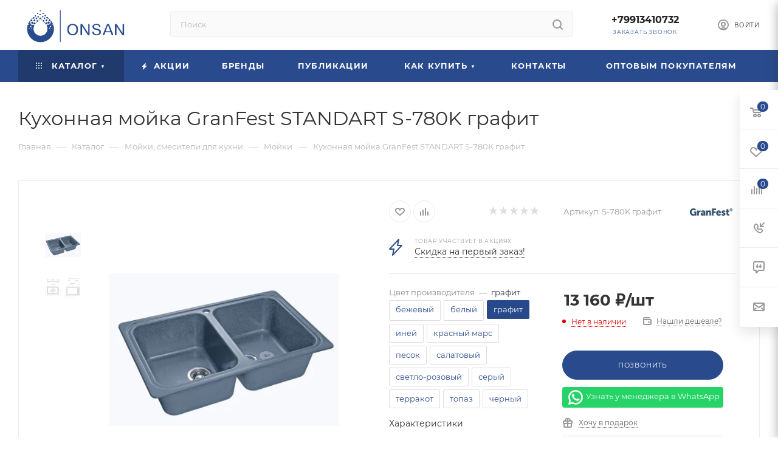

--- FILE ---
content_type: text/html; charset=UTF-8
request_url: https://onsan.ru/catalog/moyki-smesiteli-dlya-kukhni/moyki/kukhonnaya-moyka-granfest-standart-s-780k-grafit/
body_size: 68739
content:
<!DOCTYPE html>
<html xmlns="http://www.w3.org/1999/xhtml" xml:lang="ru" lang="ru"  >
<head><link rel="canonical" href="https://onsan.ru/catalog/moyki-smesiteli-dlya-kukhni/moyki/kukhonnaya-moyka-granfest-standart-s-780k-grafit/" />
	<title>Кухонная мойка GranFest STANDART S-780K графит купить в Москве</title>
    	<meta name="viewport" content="initial-scale=1.0, width=device-width" />
	<meta name="HandheldFriendly" content="true" />
	<meta name="yes" content="yes" />
	<meta name="apple-mobile-web-app-status-bar-style" content="black" />
	<meta name="SKYPE_TOOLBAR" content="SKYPE_TOOLBAR_PARSER_COMPATIBLE" />
    	<meta http-equiv="Content-Type" content="text/html; charset=UTF-8" />
<meta name="keywords" content="Интернет-магазин цены каталог купить" />
<meta name="description" content="Купить Кухонная мойка GranFest STANDART S-780K графит в Москве, доставка по России ✔️ Пункты выдачи во всех городах. В наличии. Гарантия и скидки. Звоните нам по ☎️: +7 925 505-89-67" />
<link href="https://unpkg.com/tippy.js@6/themes/light-border.css"  rel="stylesheet" />
<link href="/bitrix/js/ui/fonts/opensans/ui.font.opensans.css?17093113032599"  rel="stylesheet" />
<link href="/bitrix/js/main/popup/dist/main.popup.bundle.css?170931130126961"  rel="stylesheet" />
<link href="/bitrix/templates/aspro_max/components/bitrix/catalog/main/style.css?170931134760671"  rel="stylesheet" />
<link href="/bitrix/templates/aspro_max/components/bitrix/sale.gift.main.products/main/style.css?1709311347663"  rel="stylesheet" />
<link href="/bitrix/templates/aspro_max/components/bitrix/news.list/linked_sales/style.css?1709311347378"  rel="stylesheet" />
<link href="/bitrix/panel/main/popup.css?170931130123085"  rel="stylesheet" />
<link href="/bitrix/templates/aspro_max/vendor/css/carousel/owl/owl.carousel.min.css?17093113473351"  rel="stylesheet" />
<link href="/bitrix/templates/aspro_max/vendor/css/carousel/owl/owl.theme.default.min.css?17093113471013"  rel="stylesheet" />
<link href="/bitrix/templates/aspro_max/css/jquery.fancybox.min.css?170931134713062"  rel="stylesheet" />
<link href="/bitrix/templates/aspro_max/css/animation/animation_ext.css?17093113474934"  rel="stylesheet" />
<link href="/bitrix/templates/aspro_max/components/bitrix/catalog.comments/catalog/style.css?170931134719546"  rel="stylesheet" />
<link href="/bitrix/components/bitrix/blog/templates/.default/style.css?170931134333465"  rel="stylesheet" />
<link href="/bitrix/components/bitrix/blog/templates/.default/themes/green/style.css?17093113431140"  rel="stylesheet" />
<link href="/bitrix/components/bitrix/rating.vote/templates/like/popup.css?17093113433298"  rel="stylesheet" />
<link href="/bitrix/components/bitrix/rating.vote/templates/standart_text/style.css?17093113432223"  rel="stylesheet" />
<link href="/bitrix/templates/aspro_max/css/fonts/montserrat/css/montserrat.min.css?17093113475716"  data-template-style="true"  rel="stylesheet" />
<link href="/bitrix/templates/aspro_max/css/blocks/dark-light-theme.css?17093113472648"  data-template-style="true"  rel="stylesheet" />
<link href="/bitrix/templates/aspro_max/css/colored.css?17093113473527"  data-template-style="true"  rel="stylesheet" />
<link href="/bitrix/templates/aspro_max/vendor/css/bootstrap.css?1709311347114216"  data-template-style="true"  rel="stylesheet" />
<link href="/bitrix/templates/aspro_max/css/styles.css?1709311347198476"  data-template-style="true"  rel="stylesheet" />
<link href="/bitrix/templates/aspro_max/css/blocks/blocks.css?170931134723601"  data-template-style="true"  rel="stylesheet" />
<link href="/bitrix/templates/aspro_max/css/blocks/common.blocks/counter-state/counter-state.css?1709311347320"  data-template-style="true"  rel="stylesheet" />
<link href="/bitrix/templates/aspro_max/css/banners.css?170931134713333"  data-template-style="true"  rel="stylesheet" />
<link href="/bitrix/templates/aspro_max/css/menu.css?170931134787174"  data-template-style="true"  rel="stylesheet" />
<link href="/bitrix/templates/aspro_max/css/catalog.css?170931134717353"  data-template-style="true"  rel="stylesheet" />
<link href="/bitrix/templates/aspro_max/css/jquery.mCustomScrollbar.min.css?170931134742839"  data-template-style="true"  rel="stylesheet" />
<link href="/bitrix/templates/aspro_max/vendor/css/ripple.css?1709311347854"  data-template-style="true"  rel="stylesheet" />
<link href="/bitrix/templates/aspro_max/css/left_block_main_page.css?170931134721557"  data-template-style="true"  rel="stylesheet" />
<link href="/bitrix/templates/aspro_max/css/stores.css?170931134710775"  data-template-style="true"  rel="stylesheet" />
<link href="/bitrix/templates/aspro_max/css/yandex_map.css?17093113477688"  data-template-style="true"  rel="stylesheet" />
<link href="/bitrix/templates/aspro_max/css/buy_services.css?170931134715515"  data-template-style="true"  rel="stylesheet" />
<link href="/bitrix/templates/aspro_max/css/header_fixed.css?170931134712971"  data-template-style="true"  rel="stylesheet" />
<link href="/bitrix/templates/aspro_max/ajax/ajax.css?1709311347326"  data-template-style="true"  rel="stylesheet" />
<link href="/bitrix/templates/aspro_max/components/bitrix/search.title/corp/style.css?17093113471716"  data-template-style="true"  rel="stylesheet" />
<link href="/bitrix/templates/aspro_max/components/bitrix/breadcrumb/main/style.css?17093113472145"  data-template-style="true"  rel="stylesheet" />
<link href="/bitrix/templates/aspro_max/css/footer.css?170931134736759"  data-template-style="true"  rel="stylesheet" />
<link href="/local/components/uno/marketing.popup.max/templates/.default/style.css?17093111016229"  data-template-style="true"  rel="stylesheet" />
<link href="/bitrix/templates/aspro_max/styles.css?170931134720571"  data-template-style="true"  rel="stylesheet" />
<link href="/bitrix/templates/aspro_max/template_styles.css?1709311347487313"  data-template-style="true"  rel="stylesheet" />
<link href="/bitrix/templates/aspro_max/css/header.css?170931134731860"  data-template-style="true"  rel="stylesheet" />
<link href="/bitrix/templates/aspro_max/css/media.css?1709311347198497"  data-template-style="true"  rel="stylesheet" />
<link href="/bitrix/templates/aspro_max/css/h1-normal.css?170931134739"  data-template-style="true"  rel="stylesheet" />
<link href="/bitrix/templates/aspro_max/css/round-elements.css?17093113471560"  data-template-style="true"  rel="stylesheet" />
<link href="/bitrix/templates/aspro_max/themes/custom_s1/theme.css?175526417355029"  data-template-style="true"  rel="stylesheet" />
<link href="/bitrix/templates/aspro_max/css/widths/width-3.css?17093113474153"  data-template-style="true"  rel="stylesheet" />
<link href="/bitrix/templates/aspro_max/css/fonts/font-10.css?17093113471097"  data-template-style="true"  rel="stylesheet" />
<link href="/bitrix/templates/aspro_max/css/custom.css?170931134713453"  data-template-style="true"  rel="stylesheet" />
<script>if(!window.BX)window.BX={};if(!window.BX.message)window.BX.message=function(mess){if(typeof mess==='object'){for(let i in mess) {BX.message[i]=mess[i];} return true;}};</script>
<script>(window.BX||top.BX).message({'JS_CORE_LOADING':'Загрузка...','JS_CORE_NO_DATA':'- Нет данных -','JS_CORE_WINDOW_CLOSE':'Закрыть','JS_CORE_WINDOW_EXPAND':'Развернуть','JS_CORE_WINDOW_NARROW':'Свернуть в окно','JS_CORE_WINDOW_SAVE':'Сохранить','JS_CORE_WINDOW_CANCEL':'Отменить','JS_CORE_WINDOW_CONTINUE':'Продолжить','JS_CORE_H':'ч','JS_CORE_M':'м','JS_CORE_S':'с','JSADM_AI_HIDE_EXTRA':'Скрыть лишние','JSADM_AI_ALL_NOTIF':'Показать все','JSADM_AUTH_REQ':'Требуется авторизация!','JS_CORE_WINDOW_AUTH':'Войти','JS_CORE_IMAGE_FULL':'Полный размер'});</script>
<script src="/bitrix/js/main/core/core.js?1709311303478033"></script>
<script>BX.setJSList(['/bitrix/js/main/core/core_ajax.js','/bitrix/js/main/core/core_promise.js','/bitrix/js/main/polyfill/promise/js/promise.js','/bitrix/js/main/loadext/loadext.js','/bitrix/js/main/loadext/extension.js','/bitrix/js/main/polyfill/promise/js/promise.js','/bitrix/js/main/polyfill/find/js/find.js','/bitrix/js/main/polyfill/includes/js/includes.js','/bitrix/js/main/polyfill/matches/js/matches.js','/bitrix/js/ui/polyfill/closest/js/closest.js','/bitrix/js/main/polyfill/fill/main.polyfill.fill.js','/bitrix/js/main/polyfill/find/js/find.js','/bitrix/js/main/polyfill/matches/js/matches.js','/bitrix/js/main/polyfill/core/dist/polyfill.bundle.js','/bitrix/js/main/core/core.js','/bitrix/js/main/polyfill/intersectionobserver/js/intersectionobserver.js','/bitrix/js/main/lazyload/dist/lazyload.bundle.js','/bitrix/js/main/polyfill/core/dist/polyfill.bundle.js','/bitrix/js/main/parambag/dist/parambag.bundle.js']);
BX.setCSSList(['/bitrix/js/main/lazyload/dist/lazyload.bundle.css','/bitrix/js/main/parambag/dist/parambag.bundle.css']);</script>
<script>(window.BX||top.BX).message({'pull_server_enabled':'Y','pull_config_timestamp':'1623330796','pull_guest_mode':'N','pull_guest_user_id':'0'});(window.BX||top.BX).message({'PULL_OLD_REVISION':'Для продолжения корректной работы с сайтом необходимо перезагрузить страницу.'});</script>
<script>(window.BX||top.BX).message({'JS_CORE_LOADING':'Загрузка...','JS_CORE_NO_DATA':'- Нет данных -','JS_CORE_WINDOW_CLOSE':'Закрыть','JS_CORE_WINDOW_EXPAND':'Развернуть','JS_CORE_WINDOW_NARROW':'Свернуть в окно','JS_CORE_WINDOW_SAVE':'Сохранить','JS_CORE_WINDOW_CANCEL':'Отменить','JS_CORE_WINDOW_CONTINUE':'Продолжить','JS_CORE_H':'ч','JS_CORE_M':'м','JS_CORE_S':'с','JSADM_AI_HIDE_EXTRA':'Скрыть лишние','JSADM_AI_ALL_NOTIF':'Показать все','JSADM_AUTH_REQ':'Требуется авторизация!','JS_CORE_WINDOW_AUTH':'Войти','JS_CORE_IMAGE_FULL':'Полный размер'});</script>
<script>(window.BX||top.BX).message({'LANGUAGE_ID':'ru','FORMAT_DATE':'DD.MM.YYYY','FORMAT_DATETIME':'DD.MM.YYYY HH:MI:SS','COOKIE_PREFIX':'BITRIX_SM','SERVER_TZ_OFFSET':'0','UTF_MODE':'Y','SITE_ID':'s1','SITE_DIR':'/','USER_ID':'','SERVER_TIME':'1769311008','USER_TZ_OFFSET':'0','USER_TZ_AUTO':'Y','bitrix_sessid':'d326bf29dc36c2e99d930d635673ea44'});</script>

<script src="/bitrix/js/pull/protobuf/protobuf.js?1709311303274055"></script>
<script src="/bitrix/js/pull/protobuf/model.js?170931130370928"></script>
<script src="/bitrix/js/rest/client/rest.client.js?170931130117414"></script>
<script src="/bitrix/js/pull/client/pull.client.js?170931130370757"></script>
<script src="https://unpkg.com/@popperjs/core@2"></script>
<script src="https://unpkg.com/tippy.js@6"></script>
<script src="/bitrix/js/main/ajax.js?170931130135509"></script>
<script src="/bitrix/js/main/popup/dist/main.popup.bundle.js?1709311301112628"></script>
<script src="/bitrix/js/main/pageobject/pageobject.js?1709311303864"></script>
<script src="/bitrix/js/main/core/core_window.js?170931130398768"></script>
<script src="/bitrix/js/main/rating.js?170931130316427"></script>
<script src="/bitrix/js/currency/currency-core/dist/currency-core.bundle.js?17093113015396"></script>
<script src="/bitrix/js/currency/core_currency.js?17093113011141"></script>
<script src="/bitrix/js/main/core/core_ls.js?170931130310430"></script>
<script src="https://api-maps.yandex.ru/2.1/?lang=ru_RU&amp;coordorder=latlong&amp;apikey=c1ff311a-7cdb-4390-9590-7653ac41c84b"></script>
<script>
					(function () {
						"use strict";
						var counter = function ()
						{
							var cookie = (function (name) {
								var parts = ("; " + document.cookie).split("; " + name + "=");
								if (parts.length == 2) {
									try {return JSON.parse(decodeURIComponent(parts.pop().split(";").shift()));}
									catch (e) {}
								}
							})("BITRIX_CONVERSION_CONTEXT_s1");
							if (cookie && cookie.EXPIRE >= BX.message("SERVER_TIME"))
								return;
							var request = new XMLHttpRequest();
							request.open("POST", "/bitrix/tools/conversion/ajax_counter.php", true);
							request.setRequestHeader("Content-type", "application/x-www-form-urlencoded");
							request.send(
								"SITE_ID="+encodeURIComponent("s1")+
								"&sessid="+encodeURIComponent(BX.bitrix_sessid())+
								"&HTTP_REFERER="+encodeURIComponent(document.referrer)
							);
						};
						if (window.frameRequestStart === true)
							BX.addCustomEvent("onFrameDataReceived", counter);
						else
							BX.ready(counter);
					})();
				</script>
<script>BX.message({'PHONE':'Телефон','FAST_VIEW':'Быстрый просмотр','TABLES_SIZE_TITLE':'Подбор размера','SOCIAL':'Социальные сети','DESCRIPTION':'Описание магазина','ITEMS':'Товары','LOGO':'Логотип','REGISTER_INCLUDE_AREA':'Текст о регистрации','AUTH_INCLUDE_AREA':'Текст об авторизации','FRONT_IMG':'Изображение компании','EMPTY_CART':'пуста','CATALOG_VIEW_MORE':'... Показать все','CATALOG_VIEW_LESS':'... Свернуть','JS_REQUIRED':'Заполните это поле','JS_FORMAT':'Неверный формат','JS_FILE_EXT':'Недопустимое расширение файла','JS_PASSWORD_COPY':'Пароли не совпадают','JS_PASSWORD_LENGTH':'Минимум 6 символов','JS_ERROR':'Неверно заполнено поле','JS_FILE_SIZE':'Максимальный размер 5мб','JS_FILE_BUTTON_NAME':'Выберите файл','JS_FILE_DEFAULT':'Прикрепите файл','JS_DATE':'Некорректная дата','JS_DATETIME':'Некорректная дата/время','JS_REQUIRED_LICENSES':'Согласитесь с условиями','JS_REQUIRED_OFFER':'Согласитесь с условиями','LICENSE_PROP':'Согласие на обработку персональных данных','LOGIN_LEN':'Введите минимум {0} символа','FANCY_CLOSE':'Закрыть','FANCY_NEXT':'Следующий','FANCY_PREV':'Предыдущий','TOP_AUTH_REGISTER':'Регистрация','CALLBACK':'Заказать звонок','ASK':'Задать вопрос','REVIEW':'Оставить отзыв','S_CALLBACK':'Заказать звонок','UNTIL_AKC':'До конца акции','TITLE_QUANTITY_BLOCK':'Остаток','TITLE_QUANTITY':'шт','TOTAL_SUMM_ITEM':'Общая стоимость ','SUBSCRIBE_SUCCESS':'Вы успешно подписались','RECAPTCHA_TEXT':'Подтвердите, что вы не робот','JS_RECAPTCHA_ERROR':'Пройдите проверку','COUNTDOWN_SEC':'сек','COUNTDOWN_MIN':'мин','COUNTDOWN_HOUR':'час','COUNTDOWN_DAY0':'дн','COUNTDOWN_DAY1':'дн','COUNTDOWN_DAY2':'дн','COUNTDOWN_WEAK0':'Недель','COUNTDOWN_WEAK1':'Неделя','COUNTDOWN_WEAK2':'Недели','COUNTDOWN_MONTH0':'Месяцев','COUNTDOWN_MONTH1':'Месяц','COUNTDOWN_MONTH2':'Месяца','COUNTDOWN_YEAR0':'Лет','COUNTDOWN_YEAR1':'Год','COUNTDOWN_YEAR2':'Года','COUNTDOWN_COMPACT_SEC':'с','COUNTDOWN_COMPACT_MIN':'м','COUNTDOWN_COMPACT_HOUR':'ч','COUNTDOWN_COMPACT_DAY':'д','COUNTDOWN_COMPACT_WEAK':'н','COUNTDOWN_COMPACT_MONTH':'м','COUNTDOWN_COMPACT_YEAR0':'л','COUNTDOWN_COMPACT_YEAR1':'г','CATALOG_PARTIAL_BASKET_PROPERTIES_ERROR':'Заполнены не все свойства у добавляемого товара','CATALOG_EMPTY_BASKET_PROPERTIES_ERROR':'Выберите свойства товара, добавляемые в корзину в параметрах компонента','CATALOG_ELEMENT_NOT_FOUND':'Элемент не найден','ERROR_ADD2BASKET':'Ошибка добавления товара в корзину','CATALOG_SUCCESSFUL_ADD_TO_BASKET':'Успешное добавление товара в корзину','ERROR_BASKET_TITLE':'Ошибка корзины','ERROR_BASKET_PROP_TITLE':'Выберите свойства, добавляемые в корзину','ERROR_BASKET_BUTTON':'Выбрать','BASKET_TOP':'Корзина в шапке','ERROR_ADD_DELAY_ITEM':'Ошибка отложенной корзины','VIEWED_TITLE':'Ранее вы смотрели','VIEWED_BEFORE':'Ранее вы смотрели','BEST_TITLE':'Лучшие предложения','CT_BST_SEARCH_BUTTON':'Поиск','CT_BST_SEARCH2_BUTTON':'Найти','BASKET_PRINT_BUTTON':'Распечатать','BASKET_CLEAR_ALL_BUTTON':'Очистить','BASKET_QUICK_ORDER_BUTTON':'Быстрый заказ','BASKET_CONTINUE_BUTTON':'Продолжить покупки','BASKET_ORDER_BUTTON':'Оформить заказ','SHARE_BUTTON':'Поделиться','BASKET_CHANGE_TITLE':'Ваш заказ','BASKET_CHANGE_LINK':'Изменить','MORE_INFO_SKU':'Купить','FROM':'от','BEFORE':'до','TITLE_BLOCK_VIEWED_NAME':'Ранее вы смотрели','T_BASKET':'Корзина','FILTER_EXPAND_VALUES':'Показать все','FILTER_HIDE_VALUES':'Свернуть','FULL_ORDER':'Полный заказ','CUSTOM_COLOR_CHOOSE':'Выбрать','CUSTOM_COLOR_CANCEL':'Отмена','S_MOBILE_MENU':'Меню','MAX_T_MENU_BACK':'Назад','MAX_T_MENU_CALLBACK':'Обратная связь','MAX_T_MENU_CONTACTS_TITLE':'Будьте на связи','SEARCH_TITLE':'Поиск','SOCIAL_TITLE':'Оставайтесь на связи','HEADER_SCHEDULE':'Время работы','SEO_TEXT':'SEO описание','COMPANY_IMG':'Картинка компании','COMPANY_TEXT':'Описание компании','CONFIG_SAVE_SUCCESS':'Настройки сохранены','CONFIG_SAVE_FAIL':'Ошибка сохранения настроек','ITEM_ECONOMY':'Экономия','ITEM_ARTICLE':'Артикул: ','JS_FORMAT_ORDER':'имеет неверный формат','JS_BASKET_COUNT_TITLE':'В корзине товаров на SUMM','POPUP_VIDEO':'Видео','POPUP_GIFT_TEXT':'Нашли что-то особенное? Намекните другу о подарке!','ORDER_FIO_LABEL':'Ф.И.О.','ORDER_PHONE_LABEL':'Телефон','ORDER_REGISTER_BUTTON':'Регистрация','PRICES_TYPE':'Варианты цен','FILTER_HELPER_VALUES':' знач.','SHOW_MORE_SCU_MAIN':'Еще #COUNT#','SHOW_MORE_SCU_1':'предложение','SHOW_MORE_SCU_2':'предложения','SHOW_MORE_SCU_3':'предложений','PARENT_ITEM_NOT_FOUND':'Не найден основной товар для услуги в корзине. Обновите страницу и попробуйте снова.'})</script>
<meta name="theme-color" content="#294b8d">
<style>:root{--theme-base-color: #294b8d;--theme-base-opacity-color: #294b8d1a;--theme-base-color-hue:220;--theme-base-color-saturation:55%;--theme-base-color-lightness:36%;}</style>
<script data-skip-moving="true">window.lazySizesConfig = window.lazySizesConfig || {};lazySizesConfig.loadMode = 1;lazySizesConfig.expand = 200;lazySizesConfig.expFactor = 1;lazySizesConfig.hFac = 0.1;window.lazySizesConfig.lazyClass = "lazy";</script>
<script src="/bitrix/templates/aspro_max/js/lazysizes.min.js" data-skip-moving="true" defer=""></script>
<script src="/bitrix/templates/aspro_max/js/ls.unveilhooks.min.js" data-skip-moving="true" defer=""></script>
<link href="/bitrix/templates/aspro_max/css/print.css?170931134723580" data-template-style="true" rel="stylesheet" media="print">
					<script data-skip-moving="true" src="/bitrix/js/aspro.max/jquery-2.1.3.min.js"></script>
					<script data-skip-moving="true" src="/bitrix/templates/aspro_max/js/speed.min.js?=1709311347"></script>
<link rel="shortcut icon" href="/upload/resize_cache/webp//favicon.webp" type="image/png" />
<link rel="apple-touch-icon" sizes="180x180" href="/upload/CMax/47e/c9ipwszeeq8a8z7v0qo8le22wbsdae92" />
<meta property="og:description" content="Купить Кухонная мойка GranFest STANDART S-780K графит в Москве, доставка по России ✔️ Пункты выдачи во всех городах. В наличии. Гарантия и скидки. Звоните нам по ☎️: +7 925 505-89-67" />
<meta property="og:image" content="https://onsan.ru:443/upload/resize_cache/webp/iblock/fd0/vu3lf92bm4kkrdy2i73uwrrfn8pr2x1b.webp" />
<link rel="image_src" href="https://onsan.ru:443/upload/resize_cache/webp/iblock/fd0/vu3lf92bm4kkrdy2i73uwrrfn8pr2x1b.webp"  />
<meta property="og:title" content="Кухонная мойка GranFest STANDART S-780K графит купить в Москве" />
<meta property="og:type" content="website" />
<meta property="og:url" content="https://onsan.ru:443/catalog/moyki-smesiteli-dlya-kukhni/moyki/kukhonnaya-moyka-granfest-standart-s-780k-grafit/" />

<script src="/bitrix/templates/aspro_max/js/jquery.sticky.js?170931134710085"></script>
<script src="/bitrix/templates/aspro_max/js/observer.js?17093113477026"></script>
<script src="/bitrix/templates/aspro_max/js/jquery.actual.min.js?17093113471251"></script>
<script src="/bitrix/templates/aspro_max/js/jqModal.js?170931134711178"></script>
<script src="/bitrix/templates/aspro_max/vendor/js/bootstrap.js?170931134727908"></script>
<script src="/bitrix/templates/aspro_max/vendor/js/jquery.appear.js?17093113473188"></script>
<script src="/bitrix/templates/aspro_max/vendor/js/ripple.js?17093113474702"></script>
<script src="/bitrix/templates/aspro_max/vendor/js/velocity/velocity.js?170931134744791"></script>
<script src="/bitrix/templates/aspro_max/vendor/js/velocity/velocity.ui.js?170931134713257"></script>
<script src="/bitrix/templates/aspro_max/js/browser.js?17093113471032"></script>
<script src="/bitrix/templates/aspro_max/js/jquery.uniform.min.js?17093113478308"></script>
<script src="/bitrix/templates/aspro_max/vendor/js/sticky-sidebar.js?170931134725989"></script>
<script src="/bitrix/templates/aspro_max/js/jquery.validate.min.js?170931134722257"></script>
<script src="/bitrix/templates/aspro_max/js/jquery.inputmask.bundle.min.js?1709311347118400"></script>
<script src="/bitrix/templates/aspro_max/js/jquery.easing.1.3.js?17093113478095"></script>
<script src="/bitrix/templates/aspro_max/js/equalize.min.js?1709311347588"></script>
<script src="/bitrix/templates/aspro_max/js/jquery.alphanumeric.js?17093113471972"></script>
<script src="/bitrix/templates/aspro_max/js/jquery.cookie.js?17093113473066"></script>
<script src="/bitrix/templates/aspro_max/js/jquery.plugin.min.js?17093113473181"></script>
<script src="/bitrix/templates/aspro_max/js/jquery.countdown.min.js?170931134713137"></script>
<script src="/bitrix/templates/aspro_max/js/jquery.countdown-ru.js?17093113471885"></script>
<script src="/bitrix/templates/aspro_max/js/jquery.ikSelect.js?170931134732083"></script>
<script src="/bitrix/templates/aspro_max/js/jquery.mobile.custom.touch.min.js?17093113477784"></script>
<script src="/bitrix/templates/aspro_max/js/jquery.dotdotdot.js?17093113475908"></script>
<script src="/bitrix/templates/aspro_max/js/rating_likes.js?170931134710797"></script>
<script src="/bitrix/templates/aspro_max/js/buy_services.js?17093113475835"></script>
<script src="/bitrix/templates/aspro_max/js/mobile.js?170931134719844"></script>
<script src="/bitrix/templates/aspro_max/js/jquery.mousewheel.min.js?17093113472609"></script>
<script src="/bitrix/templates/aspro_max/js/jquery.mCustomScrollbar.js?170931134794214"></script>
<script src="/bitrix/templates/aspro_max/js/scrollTabs.js?170931134712625"></script>
<script src="/bitrix/templates/aspro_max/js/main.js?1709311347389256"></script>
<script src="/bitrix/templates/aspro_max/js/blocks/blocks.js?170931134712309"></script>
<script src="/bitrix/components/bitrix/search.title/script.js?17093113459847"></script>
<script src="/bitrix/templates/aspro_max/components/bitrix/search.title/mega_menu/script.js?170931134710313"></script>
<script src="/bitrix/templates/aspro_max/components/bitrix/search.title/corp/script.js?170931134710607"></script>
<script src="/bitrix/templates/aspro_max/components/bitrix/menu/top/script.js?170931134736"></script>
<script src="/local/components/uno/marketing.popup.max/templates/.default/script.js?17093111011756"></script>
<script src="/bitrix/templates/aspro_max/components/bitrix/search.title/fixed/script.js?170931134710264"></script>
<script src="/bitrix/templates/aspro_max/js/custom.js?17093113475463"></script>
<script src="/bitrix/templates/aspro_max/components/bitrix/catalog/main/script.js?170931134720084"></script>
<script src="/local/templates/.default/components/bitrix/catalog.element/main4-new/script.js?1709311101117427"></script>
<script src="/bitrix/templates/aspro_max/components/bitrix/sale.gift.product/main/script.js?170931134749278"></script>
<script src="/bitrix/templates/aspro_max/components/bitrix/sale.gift.main.products/main/script.js?17093113474955"></script>
<script src="/bitrix/templates/aspro_max/js/jquery.history.js?170931134721571"></script>
<script src="/bitrix/templates/aspro_max/vendor/js/carousel/owl/owl.carousel.min.js?170931134744743"></script>
<script src="/bitrix/templates/aspro_max/js/catalog_element.min.js?170931134711292"></script>
<script src="/bitrix/templates/aspro_max/js/jquery.fancybox.min.js?170931134767390"></script>
<script src="/bitrix/templates/aspro_max/components/bitrix/catalog.comments/catalog/script.js?17093113477341"></script>
			<meta name="zen-verification" content="t567d1nlXgs9kDQWuuAKzVnyoXycVKtWoSdi8tYqU5Rg3YGLJ2Z1UeEnvuT3XIOY" />
<meta name="yandex-verification" content="fb34c73066afd45a" />
</head>
<body class=" site_s1  fill_bg_n catalog-delayed-btn-Y theme-light" id="main" data-site="/">
		
		<div id="panel"></div>
<!-- Google Tag Manager (noscript) -->
<noscript><iframe src="https://www.googletagmanager.com/ns.html?id=GTM-5BXNVTBF"
                  height="0" width="0" style="display:none;visibility:hidden"></iframe></noscript>
<!-- End Google Tag Manager (noscript) -->
<script> var digiScript = document.createElement('script');
    digiScript.src = '//cdn.diginetica.net/5778/client.js';
    digiScript.defer = true;
    digiScript.async = true;
    document.body.appendChild(digiScript);
</script>
				<!--'start_frame_cache_basketitems-component-block'-->												<div id="ajax_basket"></div>
					<!--'end_frame_cache_basketitems-component-block'-->						<div class="cd-modal-bg"></div>
		<script data-skip-moving="true">var solutionName = 'arMaxOptions';</script>
		<script src="/bitrix/templates/aspro_max/js/setTheme.php?site_id=s1&site_dir=/" data-skip-moving="true"></script>
		<script>window.onload=function(){window.basketJSParams = window.basketJSParams || [];}
		BX.message({'MIN_ORDER_PRICE_TEXT':'<b>Минимальная сумма заказа #PRICE#<\/b><br/>Пожалуйста, добавьте еще товаров в корзину','LICENSES_TEXT':'Я согласен на <a href=\"/include/licenses_detail.php\" target=\"_blank\">обработку персональных данных<\/a>','OFFER_TEXT':'Согласен с <a href=\"/include/offer_detail.php\" target=\"_blank\">публичной офертой<\/a>'});
		arAsproOptions.PAGES.FRONT_PAGE = window[solutionName].PAGES.FRONT_PAGE = "";arAsproOptions.PAGES.BASKET_PAGE = window[solutionName].PAGES.BASKET_PAGE = "";arAsproOptions.PAGES.ORDER_PAGE = window[solutionName].PAGES.ORDER_PAGE = "";arAsproOptions.PAGES.PERSONAL_PAGE = window[solutionName].PAGES.PERSONAL_PAGE = "";arAsproOptions.PAGES.CATALOG_PAGE = window[solutionName].PAGES.CATALOG_PAGE = "1";</script>
		<div class="wrapper1  header_bgcolored long_header colored_header catalog_page basket_fly fly2 basket_fill_WHITE side_LEFT block_side_NORMAL catalog_icons_Y banner_auto with_fast_view mheader-v2 header-v2 header-font-lower_N regions_N title_position_LEFT fill_ footer-v1 front-vindex1 mfixed_Y mfixed_view_always title-v3 lazy_Y with_phones compact-catalog normal-catalog-img landing-normal big-banners-mobile-slider bottom-icons-panel-N compact-breadcrumbs-N catalog-delayed-btn-Y  ">

<div class="mega_fixed_menu scrollblock">
	<div class="maxwidth-theme">
		<svg class="svg svg-close" width="14" height="14" viewBox="0 0 14 14">
		  <path data-name="Rounded Rectangle 568 copy 16" d="M1009.4,953l5.32,5.315a0.987,0.987,0,0,1,0,1.4,1,1,0,0,1-1.41,0L1008,954.4l-5.32,5.315a0.991,0.991,0,0,1-1.4-1.4L1006.6,953l-5.32-5.315a0.991,0.991,0,0,1,1.4-1.4l5.32,5.315,5.31-5.315a1,1,0,0,1,1.41,0,0.987,0.987,0,0,1,0,1.4Z" transform="translate(-1001 -946)"></path>
		</svg>
		<i class="svg svg-close mask arrow"></i>
		<div class="row">
			<div class="col-md-9">
				<div class="left_menu_block">
					<div class="logo_block flexbox flexbox--row align-items-normal">
						<div class="logo">
							<a href="/"><img src="/upload/resize_cache/webp/upload/CMax/7fd/7idxw2zcftibknasdmyh6a4eamnmheq9.webp" alt="onsan.ru" title="onsan.ru" data-src="" /></a>						</div>
						<div class="top-description addr">
													</div>
					</div>
					<div class="search_block">
						<div class="search_wrap">
							<div class="search-block">
												<div class="search-wrapper">
				<div id="title-search_mega_menu">
					<form action="/catalog/" class="search">
						<div class="search-input-div">
							<input class="search-input" id="title-search-input_mega_menu" type="text" name="q" value="" placeholder="Поиск" size="20" maxlength="50" autocomplete="off" />
						</div>
						<div class="search-button-div">
							<button class="btn btn-search" type="submit" name="s" value="Найти"><i class="svg inline  svg-inline-search2" aria-hidden="true" ><svg class="" width="17" height="17" viewBox="0 0 17 17" aria-hidden="true"><path class="cls-1" d="M16.709,16.719a1,1,0,0,1-1.412,0l-3.256-3.287A7.475,7.475,0,1,1,15,7.5a7.433,7.433,0,0,1-1.549,4.518l3.258,3.289A1,1,0,0,1,16.709,16.719ZM7.5,2A5.5,5.5,0,1,0,13,7.5,5.5,5.5,0,0,0,7.5,2Z"></path></svg></i></button>
							<span class="close-block inline-search-hide"><span class="svg svg-close close-icons"></span></span>
						</div>
					</form>
				</div>
			</div>
	<script>
	var jsControl = new JCTitleSearch3({
		//'WAIT_IMAGE': '/bitrix/themes/.default/images/wait.gif',
		'AJAX_PAGE' : '/catalog/moyki-smesiteli-dlya-kukhni/moyki/kukhonnaya-moyka-granfest-standart-s-780k-grafit/',
		'CONTAINER_ID': 'title-search_mega_menu',
		'INPUT_ID': 'title-search-input_mega_menu',
		'INPUT_ID_TMP': 'title-search-input_mega_menu',
		'MIN_QUERY_LEN': 2
	});
</script>							</div>
						</div>
					</div>
										<!-- noindex -->

	<div class="burger_menu_wrapper">
		
			<div class="top_link_wrapper">
				<div class="menu-item dropdown catalog wide_menu   active">
					<div class="wrap">
						<a class="dropdown-toggle" href="/catalog/">
							<div class="link-title color-theme-hover">
																	<i class="svg inline  svg-inline-icon_catalog" aria-hidden="true" ><svg xmlns="http://www.w3.org/2000/svg" width="10" height="10" viewBox="0 0 10 10"><path  data-name="Rounded Rectangle 969 copy 7" class="cls-1" d="M644,76a1,1,0,1,1-1,1A1,1,0,0,1,644,76Zm4,0a1,1,0,1,1-1,1A1,1,0,0,1,648,76Zm4,0a1,1,0,1,1-1,1A1,1,0,0,1,652,76Zm-8,4a1,1,0,1,1-1,1A1,1,0,0,1,644,80Zm4,0a1,1,0,1,1-1,1A1,1,0,0,1,648,80Zm4,0a1,1,0,1,1-1,1A1,1,0,0,1,652,80Zm-8,4a1,1,0,1,1-1,1A1,1,0,0,1,644,84Zm4,0a1,1,0,1,1-1,1A1,1,0,0,1,648,84Zm4,0a1,1,0,1,1-1,1A1,1,0,0,1,652,84Z" transform="translate(-643 -76)"/></svg></i>																Каталог							</div>
						</a>
													<span class="tail"></span>
							<div class="burger-dropdown-menu row">
								<div class="menu-wrapper" >
									
																														<div class="col-md-4 dropdown-submenu active ">
																						<a href="/catalog/moyki-smesiteli-dlya-kukhni/" class="color-theme-hover" title="Мойки, смесители для кухни">
												<span class="name option-font-bold">Мойки, смесители для кухни</span>
											</a>
																								<div class="burger-dropdown-menu toggle_menu">
																																									<div class="menu-item   ">
															<a href="/catalog/moyki-smesiteli-dlya-kukhni/smesiteli-dlya-kukhni/" title="Смесители для кухни">
																<span class="name color-theme-hover">Смесители для кухни</span>
															</a>
																													</div>
																																									<div class="menu-item   active">
															<a href="/catalog/moyki-smesiteli-dlya-kukhni/moyki/" title="Мойки">
																<span class="name color-theme-hover">Мойки</span>
															</a>
																													</div>
																																									<div class="menu-item   ">
															<a href="/catalog/moyki-smesiteli-dlya-kukhni/izmelchiteli-pishchevykh-otkhodov/" title="Измельчители пищевых отходов">
																<span class="name color-theme-hover">Измельчители пищевых отходов</span>
															</a>
																													</div>
																																									<div class="menu-item   ">
															<a href="/catalog/moyki-smesiteli-dlya-kukhni/filtry-dlya-ochistki-vody/" title="Фильтры для очистки воды">
																<span class="name color-theme-hover">Фильтры для очистки воды</span>
															</a>
																													</div>
																																									<div class="menu-item   ">
															<a href="/catalog/moyki-smesiteli-dlya-kukhni/organayzery/" title="Органайзеры">
																<span class="name color-theme-hover">Органайзеры</span>
															</a>
																													</div>
																									</div>
																					</div>
									
																														<div class="col-md-4 dropdown-submenu  ">
																						<a href="/catalog/polotentsesushiteli/" class="color-theme-hover" title="Полотенцесушители">
												<span class="name option-font-bold">Полотенцесушители</span>
											</a>
																								<div class="burger-dropdown-menu toggle_menu">
																																									<div class="menu-item   ">
															<a href="/catalog/polotentsesushiteli/komplektuyushchie-k-polotentsesushitelyu/" title="Комплектующие к полотенцесушителю">
																<span class="name color-theme-hover">Комплектующие к полотенцесушителю</span>
															</a>
																													</div>
																									</div>
																					</div>
									
																														<div class="col-md-4 dropdown-submenu  ">
																						<a href="/catalog/keramika-installyatsii/" class="color-theme-hover" title="Керамика, инсталляции">
												<span class="name option-font-bold">Керамика, инсталляции</span>
											</a>
																								<div class="burger-dropdown-menu toggle_menu">
																																									<div class="menu-item   ">
															<a href="/catalog/keramika-installyatsii/sistemy-installyatsiy/" title="Системы инсталляций">
																<span class="name color-theme-hover">Системы инсталляций</span>
															</a>
																													</div>
																																									<div class="menu-item   ">
															<a href="/catalog/keramika-installyatsii/unitazy/" title="Унитазы">
																<span class="name color-theme-hover">Унитазы</span>
															</a>
																													</div>
																																									<div class="menu-item   ">
															<a href="/catalog/keramika-installyatsii/bide/" title="Биде">
																<span class="name color-theme-hover">Биде</span>
															</a>
																													</div>
																																									<div class="menu-item   ">
															<a href="/catalog/keramika-installyatsii/knopki-dlya-sistem-installyatsiy/" title="Кнопки для систем инсталляций">
																<span class="name color-theme-hover">Кнопки для систем инсталляций</span>
															</a>
																													</div>
																																									<div class="menu-item   ">
															<a href="/catalog/keramika-installyatsii/sidenya-dlya-unitazov/" title="Сиденья для унитазов">
																<span class="name color-theme-hover">Сиденья для унитазов</span>
															</a>
																													</div>
																																									<div class="menu-item   ">
															<a href="/catalog/keramika-installyatsii/komplekty-podvesnoy-unitaz-installyatsiya/" title="Комплекты подвесной унитаз + инсталляция">
																<span class="name color-theme-hover">Комплекты подвесной унитаз + инсталляция</span>
															</a>
																													</div>
																																									<div class="menu-item   ">
															<a href="/catalog/keramika-installyatsii/umyvalniki-i-rakoviny/" title="Умывальники и раковины">
																<span class="name color-theme-hover">Умывальники и раковины</span>
															</a>
																													</div>
																																									<div class="menu-item   ">
															<a href="/catalog/keramika-installyatsii/dopolnitelnoe-oborudovanie-dlya-installyatsiy/" title="Дополнительное оборудование для инсталляций">
																<span class="name color-theme-hover">Дополнительное оборудование для инсталляций</span>
															</a>
																													</div>
																																									<div class="menu-item   ">
															<a href="/catalog/keramika-installyatsii/pissuary/" title="Писсуары">
																<span class="name color-theme-hover">Писсуары</span>
															</a>
																													</div>
																																									<div class="menu-item   ">
															<a href="/catalog/keramika-installyatsii/armatura-dlya-santekhniki/" title="Арматура для сантехники">
																<span class="name color-theme-hover">Арматура для сантехники</span>
															</a>
																													</div>
																																									<div class="menu-item collapsed  ">
															<a href="/catalog/keramika-installyatsii/vodostochnye-i-kanalizatsionnye-sistemy/" title="Водосточные и канализационные системы">
																<span class="name color-theme-hover">Водосточные и канализационные системы</span>
															</a>
																													</div>
																																									<div class="menu-item collapsed  ">
															<a href="/catalog/keramika-installyatsii/fiting-dlya-vodoprovodnoy-truby/" title="Фитинг для водопроводной трубы">
																<span class="name color-theme-hover">Фитинг для водопроводной трубы</span>
															</a>
																													</div>
																									</div>
																					</div>
									
																														<div class="col-md-4 dropdown-submenu  ">
																						<a href="/catalog/smesiteli/" class="color-theme-hover" title="Смесители">
												<span class="name option-font-bold">Смесители</span>
											</a>
																								<div class="burger-dropdown-menu toggle_menu">
																																									<div class="menu-item   ">
															<a href="/catalog/smesiteli/izlivy-kronshteyny-derzhateli-shlangi-shtangi/" title="Изливы, кронштейны, держатели, шланги, штанги">
																<span class="name color-theme-hover">Изливы, кронштейны, держатели, шланги, штанги</span>
															</a>
																													</div>
																																									<div class="menu-item   ">
															<a href="/catalog/smesiteli/sifony/" title="Сифоны">
																<span class="name color-theme-hover">Сифоны</span>
															</a>
																													</div>
																																									<div class="menu-item   ">
															<a href="/catalog/smesiteli/podklyuchenie-dlya-shlanga/" title="Подключение для шланга">
																<span class="name color-theme-hover">Подключение для шланга</span>
															</a>
																													</div>
																																									<div class="menu-item   ">
															<a href="/catalog/smesiteli/smesiteli-dlya-umyvalnika/" title="Смесители для умывальника">
																<span class="name color-theme-hover">Смесители для умывальника</span>
															</a>
																													</div>
																																									<div class="menu-item   ">
															<a href="/catalog/smesiteli/smesiteli-dlya-vannoy-i-dusha/" title="Смесители для ванной и душа">
																<span class="name color-theme-hover">Смесители для ванной и душа</span>
															</a>
																													</div>
																																									<div class="menu-item   ">
															<a href="/catalog/smesiteli/smesiteli-dlya-bide/" title="Смесители для биде">
																<span class="name color-theme-hover">Смесители для биде</span>
															</a>
																													</div>
																									</div>
																					</div>
									
																														<div class="col-md-4 dropdown-submenu  ">
																						<a href="/catalog/dushevye/" class="color-theme-hover" title="Душевые">
												<span class="name option-font-bold">Душевые</span>
											</a>
																								<div class="burger-dropdown-menu toggle_menu">
																																									<div class="menu-item   ">
															<a href="/catalog/dushevye/dushevye-garnitury/" title="Душевые гарнитуры">
																<span class="name color-theme-hover">Душевые гарнитуры</span>
															</a>
																													</div>
																																									<div class="menu-item   ">
															<a href="/catalog/dushevye/dushevye-kabiny-i-ugolki/" title="Душевые кабины">
																<span class="name color-theme-hover">Душевые кабины</span>
															</a>
																													</div>
																																									<div class="menu-item   ">
															<a href="/catalog/dushevye/steklyannye-shtorki-i-dveri-dlya-vanny/" title="Стеклянные шторки и двери для ванны">
																<span class="name color-theme-hover">Стеклянные шторки и двери для ванны</span>
															</a>
																													</div>
																																									<div class="menu-item   ">
															<a href="/catalog/dushevye/dushevye-lotki-i-trapy/" title="Душевые лотки и трапы">
																<span class="name color-theme-hover">Душевые лотки и трапы</span>
															</a>
																													</div>
																																									<div class="menu-item   ">
															<a href="/catalog/dushevye/dushevye-leyki/" title="Душевые лейки">
																<span class="name color-theme-hover">Душевые лейки</span>
															</a>
																													</div>
																																									<div class="menu-item   ">
															<a href="/catalog/dushevye/dushevye-ugolki/" title="Душевые уголки">
																<span class="name color-theme-hover">Душевые уголки</span>
															</a>
																													</div>
																																									<div class="menu-item   ">
															<a href="/catalog/dushevye/dushevye-dveri-i-peregorodki/" title="Душевые двери и перегородки">
																<span class="name color-theme-hover">Душевые двери и перегородки</span>
															</a>
																													</div>
																																									<div class="menu-item   ">
															<a href="/catalog/dushevye/dushevye-poddony/" title="Душевые поддоны">
																<span class="name color-theme-hover">Душевые поддоны</span>
															</a>
																													</div>
																																									<div class="menu-item   ">
															<a href="/catalog/dushevye/dopolnitelnoe-oborudovanie-dlya-dusha/" title="Дополнительное оборудование для душа">
																<span class="name color-theme-hover">Дополнительное оборудование для душа</span>
															</a>
																													</div>
																																									<div class="menu-item   ">
															<a href="/catalog/dushevye/sifony-dlya-dushevykh-poddonov/" title="Сифоны для душевых поддонов">
																<span class="name color-theme-hover">Сифоны для душевых поддонов</span>
															</a>
																													</div>
																																									<div class="menu-item collapsed  ">
															<a href="/catalog/dushevye/ekrany-dlya-dushevykh-poddonov/" title="Экраны для душевых поддонов">
																<span class="name color-theme-hover">Экраны для душевых поддонов</span>
															</a>
																													</div>
																																									<div class="menu-item collapsed  ">
															<a href="/catalog/dushevye/sidenya-dlya-dusha/" title="Сиденья для душа">
																<span class="name color-theme-hover">Сиденья для душа</span>
															</a>
																													</div>
																									</div>
																					</div>
									
																														<div class="col-md-4 dropdown-submenu  ">
																						<a href="/catalog/aksessuary/" class="color-theme-hover" title="Аксессуары">
												<span class="name option-font-bold">Аксессуары</span>
											</a>
																								<div class="burger-dropdown-menu toggle_menu">
																																									<div class="menu-item   ">
															<a href="/catalog/aksessuary/korziny-dlya-belya/" title="Корзины для белья">
																<span class="name color-theme-hover">Корзины для белья</span>
															</a>
																													</div>
																																									<div class="menu-item   ">
															<a href="/catalog/aksessuary/derzhateli-polotenets/" title="Держатели полотенец">
																<span class="name color-theme-hover">Держатели полотенец</span>
															</a>
																													</div>
																																									<div class="menu-item   ">
															<a href="/catalog/aksessuary/derzhateli-dlya-tualetnoy-bumagi/" title="Держатели для туалетной бумаги">
																<span class="name color-theme-hover">Держатели для туалетной бумаги</span>
															</a>
																													</div>
																																									<div class="menu-item   ">
															<a href="/catalog/aksessuary/derzhateli-podstavki-dlya-vannoy/" title="Держатели, подставки для ванной">
																<span class="name color-theme-hover">Держатели, подставки для ванной</span>
															</a>
																													</div>
																																									<div class="menu-item   ">
															<a href="/catalog/aksessuary/dozatory-dlya-myla-antiseptika/" title="Дозаторы для мыла, антисептика">
																<span class="name color-theme-hover">Дозаторы для мыла, антисептика</span>
															</a>
																													</div>
																																									<div class="menu-item   ">
															<a href="/catalog/aksessuary/ershiki-dlya-unitaza/" title="Ершики для унитаза">
																<span class="name color-theme-hover">Ершики для унитаза</span>
															</a>
																													</div>
																																									<div class="menu-item   ">
															<a href="/catalog/aksessuary/zerkala-kosmeticheskie/" title="Зеркала косметические">
																<span class="name color-theme-hover">Зеркала косметические</span>
															</a>
																													</div>
																																									<div class="menu-item   ">
															<a href="/catalog/aksessuary/kovriki-dlya-vannoy-komnaty/" title="Коврики для ванной комнаты">
																<span class="name color-theme-hover">Коврики для ванной комнаты</span>
															</a>
																													</div>
																																									<div class="menu-item   ">
															<a href="/catalog/aksessuary/kryuchki-dlya-vannoy/" title="Крючки для ванной">
																<span class="name color-theme-hover">Крючки для ванной</span>
															</a>
																													</div>
																																									<div class="menu-item   ">
															<a href="/catalog/aksessuary/mylnitsy-derzhateli-dlya-myla/" title="Мыльницы, держатели для мыла">
																<span class="name color-theme-hover">Мыльницы, держатели для мыла</span>
															</a>
																													</div>
																																									<div class="menu-item collapsed  ">
															<a href="/catalog/aksessuary/polki-dlya-vannoy/" title="Полки для ванной">
																<span class="name color-theme-hover">Полки для ванной</span>
															</a>
																													</div>
																																									<div class="menu-item collapsed  ">
															<a href="/catalog/aksessuary/skrebki-nabory-lezviy-dlya-skrebka/" title="Скребки, наборы лезвий для скребка">
																<span class="name color-theme-hover">Скребки, наборы лезвий для скребка</span>
															</a>
																													</div>
																																									<div class="menu-item collapsed  ">
															<a href="/catalog/aksessuary/stakany-dlya-vannoy-komnaty/" title="Стаканы для ванной комнаты">
																<span class="name color-theme-hover">Стаканы для ванной комнаты</span>
															</a>
																													</div>
																																									<div class="menu-item collapsed  ">
															<a href="/catalog/aksessuary/shtorki-dlya-vannoy/" title="Шторки для ванной">
																<span class="name color-theme-hover">Шторки для ванной</span>
															</a>
																													</div>
																																									<div class="menu-item collapsed  ">
															<a href="/catalog/aksessuary/vedro-bak-konteyner-dlya-musora/" title="Ведро, бак, контейнер для мусора">
																<span class="name color-theme-hover">Ведро, бак, контейнер для мусора</span>
															</a>
																													</div>
																																									<div class="menu-item collapsed  ">
															<a href="/catalog/aksessuary/furnitura-i-prochie-aksessuary/" title="Фурнитура и прочие аксессуары">
																<span class="name color-theme-hover">Фурнитура и прочие аксессуары</span>
															</a>
																													</div>
																																									<div class="menu-item collapsed  ">
															<a href="/catalog/aksessuary/nabor-dlya-vannoy-komnaty/" title="Наборы для ванной комнаты">
																<span class="name color-theme-hover">Наборы для ванной комнаты</span>
															</a>
																													</div>
																																									<div class="menu-item collapsed  ">
															<a href="/catalog/aksessuary/tablichki-interernye/" title="Таблички интерьерные">
																<span class="name color-theme-hover">Таблички интерьерные</span>
															</a>
																													</div>
																																									<div class="menu-item collapsed  ">
															<a href="/catalog/aksessuary/svetilnik-nastennyy/" title="Светильник настенный">
																<span class="name color-theme-hover">Светильник настенный</span>
															</a>
																													</div>
																																									<div class="menu-item collapsed  ">
															<a href="/catalog/aksessuary/dispensery-dlya-obshchestvennykh-mest/" title="Диспенсеры для общественных мест">
																<span class="name color-theme-hover">Диспенсеры для общественных мест</span>
															</a>
																													</div>
																																									<div class="menu-item collapsed  ">
															<a href="/catalog/aksessuary/stulchiki-i-stoliki-dlya-vannoy/" title="Стульчики и столики для ванной">
																<span class="name color-theme-hover">Стульчики и столики для ванной</span>
															</a>
																													</div>
																									</div>
																					</div>
									
																														<div class="col-md-4 dropdown-submenu  ">
																						<a href="/catalog/vanny/" class="color-theme-hover" title="Ванны">
												<span class="name option-font-bold">Ванны</span>
											</a>
																								<div class="burger-dropdown-menu toggle_menu">
																																									<div class="menu-item   ">
															<a href="/catalog/vanny/akrilovye-vanny/" title="Акриловые ванны">
																<span class="name color-theme-hover">Акриловые ванны</span>
															</a>
																													</div>
																																									<div class="menu-item   ">
															<a href="/catalog/vanny/vanny-iz-kamnya/" title="Ванны из камня">
																<span class="name color-theme-hover">Ванны из камня</span>
															</a>
																													</div>
																																									<div class="menu-item   ">
															<a href="/catalog/vanny/sifony-dlya-vann/" title="Сифоны для ванн">
																<span class="name color-theme-hover">Сифоны для ванн</span>
															</a>
																													</div>
																																									<div class="menu-item   ">
															<a href="/catalog/vanny/ekrany-dlya-vann/" title="Экраны для ванн">
																<span class="name color-theme-hover">Экраны для ванн</span>
															</a>
																													</div>
																																									<div class="menu-item   ">
															<a href="/catalog/vanny/nozhki-i-karkas-dlya-vanny/" title="Ножки и каркас для ванны">
																<span class="name color-theme-hover">Ножки и каркас для ванны</span>
															</a>
																													</div>
																																									<div class="menu-item   ">
															<a href="/catalog/vanny/komplektuyushchie-dlya-vann/" title="Комплектующие для ванн">
																<span class="name color-theme-hover">Комплектующие для ванн</span>
															</a>
																													</div>
																									</div>
																					</div>
									
																														<div class="col-md-4 dropdown-submenu  ">
																						<a href="/catalog/mebel-dlya-vannoy-komnaty/" class="color-theme-hover" title="Мебель для ванной комнаты">
												<span class="name option-font-bold">Мебель для ванной комнаты</span>
											</a>
																								<div class="burger-dropdown-menu toggle_menu">
																																									<div class="menu-item   ">
															<a href="/catalog/mebel-dlya-vannoy-komnaty/tumby-dlya-vannoy-komnaty/" title="Тумбы для ванной комнаты">
																<span class="name color-theme-hover">Тумбы для ванной комнаты</span>
															</a>
																													</div>
																																									<div class="menu-item   ">
															<a href="/catalog/mebel-dlya-vannoy-komnaty/zerkala/" title="Зеркала">
																<span class="name color-theme-hover">Зеркала</span>
															</a>
																													</div>
																																									<div class="menu-item   ">
															<a href="/catalog/mebel-dlya-vannoy-komnaty/shkafy-dlya-vannoy-komnaty/" title="Шкафы для ванной комнаты">
																<span class="name color-theme-hover">Шкафы для ванной комнаты</span>
															</a>
																													</div>
																																									<div class="menu-item   ">
															<a href="/catalog/mebel-dlya-vannoy-komnaty/komplekt-mebeli-dlya-vannoy/" title="Комплект мебели для ванной">
																<span class="name color-theme-hover">Комплект мебели для ванной</span>
															</a>
																													</div>
																																									<div class="menu-item   ">
															<a href="/catalog/mebel-dlya-vannoy-komnaty/furnitura-dlya-mebeli/" title="Фурнитура для мебели">
																<span class="name color-theme-hover">Фурнитура для мебели</span>
															</a>
																													</div>
																									</div>
																					</div>
									
																														<div class="col-md-4 dropdown-submenu  ">
																						<a href="/catalog/ventilyatsiya/" class="color-theme-hover" title="Вентиляция">
												<span class="name option-font-bold">Вентиляция</span>
											</a>
																								<div class="burger-dropdown-menu toggle_menu">
																																									<div class="menu-item   ">
															<a href="/catalog/ventilyatsiya/vytyazhnoy-ventilyator-dlya-ventilyatsionnykh-sistem/" title="Вытяжной вентилятор для вентиляционных систем">
																<span class="name color-theme-hover">Вытяжной вентилятор для вентиляционных систем</span>
															</a>
																													</div>
																																									<div class="menu-item   ">
															<a href="/catalog/ventilyatsiya/komplektuyushchie-dlya-ventilyatsionnykh-sistem/" title="Комплектующие для вентиляционных систем">
																<span class="name color-theme-hover">Комплектующие для вентиляционных систем</span>
															</a>
																													</div>
																									</div>
																					</div>
																	</div>
							</div>
											</div>
				</div>
			</div>
					
		<div class="bottom_links_wrapper row">
								<div class="menu-item col-md-4 unvisible    ">
					<div class="wrap">
						<a class="" href="/sale/">
							<div class="link-title color-theme-hover">
																	<i class="svg inline  svg-inline-icon_discount" aria-hidden="true" ><svg xmlns="http://www.w3.org/2000/svg" width="9" height="12" viewBox="0 0 9 12"><path  data-name="Shape 943 copy 12" class="cls-1" d="M710,75l-7,7h3l-1,5,7-7h-3Z" transform="translate(-703 -75)"/></svg></i>																Акции							</div>
						</a>
											</div>
				</div>
								<div class="menu-item col-md-4 unvisible    ">
					<div class="wrap">
						<a class="" href="/info/brands/">
							<div class="link-title color-theme-hover">
																Бренды							</div>
						</a>
											</div>
				</div>
								<div class="menu-item col-md-4 unvisible    ">
					<div class="wrap">
						<a class="" href="/blog/">
							<div class="link-title color-theme-hover">
																Публикации							</div>
						</a>
											</div>
				</div>
								<div class="menu-item col-md-4 unvisible dropdown   ">
					<div class="wrap">
						<a class="dropdown-toggle" href="/help/">
							<div class="link-title color-theme-hover">
																Как купить							</div>
						</a>
													<span class="tail"></span>
							<div class="burger-dropdown-menu">
								<div class="menu-wrapper" >
									
																														<div class="  ">
																						<a href="/help/payment/" class="color-theme-hover" title="Условия оплаты">
												<span class="name option-font-bold">Условия оплаты</span>
											</a>
																					</div>
									
																														<div class="  ">
																						<a href="/help/delivery/" class="color-theme-hover" title="Условия доставки">
												<span class="name option-font-bold">Условия доставки</span>
											</a>
																					</div>
									
																														<div class="  ">
																						<a href="/help/returns/" class="color-theme-hover" title="Возврат товара">
												<span class="name option-font-bold">Возврат товара</span>
											</a>
																					</div>
									
																														<div class="  ">
																						<a href="/help/dolyame/" class="color-theme-hover" title="Покупайте Долями">
												<span class="name option-font-bold">Покупайте Долями</span>
											</a>
																					</div>
																	</div>
							</div>
											</div>
				</div>
								<div class="menu-item col-md-4 unvisible    ">
					<div class="wrap">
						<a class="" href="/contacts/">
							<div class="link-title color-theme-hover">
																Контакты							</div>
						</a>
											</div>
				</div>
								<div class="menu-item col-md-4 unvisible    ">
					<div class="wrap">
						<a class="" href="/optovym-pokupatelyam/">
							<div class="link-title color-theme-hover">
																Оптовым покупателям							</div>
						</a>
											</div>
				</div>
					</div>

	</div>
					<!-- /noindex -->
														</div>
			</div>
			<div class="col-md-3">
				<div class="right_menu_block">
					<div class="contact_wrap">
						<div class="info">
							<div class="phone blocks">
								<div class="">
																	<!-- noindex -->
			<div class="phone with_dropdown white sm">
									<div class="wrap">
						<div>
									<i class="svg inline  svg-inline-phone" aria-hidden="true" ><svg xmlns="http://www.w3.org/2000/svg" width="5" height="11" viewBox="0 0 5 11"><path  data-name="Shape 51 copy 13" class="cls-1" d="M402.738,141a18.086,18.086,0,0,0,1.136,1.727,0.474,0.474,0,0,1-.144.735l-0.3.257a1,1,0,0,1-.805.279,4.641,4.641,0,0,1-1.491-.232,4.228,4.228,0,0,1-1.9-3.1,9.614,9.614,0,0,1,.025-4.3,4.335,4.335,0,0,1,1.934-3.118,4.707,4.707,0,0,1,1.493-.244,0.974,0.974,0,0,1,.8.272l0.3,0.255a0.481,0.481,0,0,1,.113.739c-0.454.677-.788,1.159-1.132,1.731a0.43,0.43,0,0,1-.557.181l-0.468-.061a0.553,0.553,0,0,0-.7.309,6.205,6.205,0,0,0-.395,2.079,6.128,6.128,0,0,0,.372,2.076,0.541,0.541,0,0,0,.7.3l0.468-.063a0.432,0.432,0,0,1,.555.175h0Z" transform="translate(-399 -133)"/></svg></i><a rel="nofollow" href="tel:+79913410732">+79913410732</a>
										</div>
					</div>
											</div>
			<!-- /noindex -->
												</div>
								<div class="callback_wrap">
									<span class="callback-block animate-load font_upper colored" data-event="jqm" data-param-form_id="CALLBACK" data-name="callback">Заказать звонок</span>
								</div>
							</div>
							<div class="question_button_wrapper">
								<span class="btn btn-lg btn-transparent-border-color btn-wide animate-load colored_theme_hover_bg-el" data-event="jqm" data-param-form_id="ASK" data-name="ask">
									Задать вопрос								</span>
							</div>
							<div class="person_wrap">
		<!--'start_frame_cache_header-auth-block1'-->			<!-- noindex --><div class="auth_wr_inner "><a rel="nofollow" title="Мой кабинет" class="personal-link dark-color animate-load" data-event="jqm" data-param-type="auth" data-param-backurl="/catalog/moyki-smesiteli-dlya-kukhni/moyki/kukhonnaya-moyka-granfest-standart-s-780k-grafit/" data-name="auth" href="/personal/"><i class="svg inline big svg-inline-cabinet" aria-hidden="true" title="Мой кабинет"><svg class="" width="18" height="18" viewBox="0 0 18 18"><path data-name="Ellipse 206 copy 4" class="cls-1" d="M909,961a9,9,0,1,1,9-9A9,9,0,0,1,909,961Zm2.571-2.5a6.825,6.825,0,0,0-5.126,0A6.825,6.825,0,0,0,911.571,958.5ZM909,945a6.973,6.973,0,0,0-4.556,12.275,8.787,8.787,0,0,1,9.114,0A6.973,6.973,0,0,0,909,945Zm0,10a4,4,0,1,1,4-4A4,4,0,0,1,909,955Zm0-6a2,2,0,1,0,2,2A2,2,0,0,0,909,949Z" transform="translate(-900 -943)"></path></svg></i><span class="wrap"><span class="name">Войти</span></span></a></div><!-- /noindex -->		<!--'end_frame_cache_header-auth-block1'-->
			<!--'start_frame_cache_mobile-basket-with-compare-block1'-->		<!-- noindex -->
					<div class="menu middle">
				<ul>
					<li class="counters">
						<a rel="nofollow" class="dark-color basket-link basket ready " href="/basket/">
							<i class="svg  svg-inline-basket" aria-hidden="true" ><svg class="" width="19" height="16" viewBox="0 0 19 16"><path data-name="Ellipse 2 copy 9" class="cls-1" d="M956.047,952.005l-0.939,1.009-11.394-.008-0.952-1-0.953-6h-2.857a0.862,0.862,0,0,1-.952-1,1.025,1.025,0,0,1,1.164-1h2.327c0.3,0,.6.006,0.6,0.006a1.208,1.208,0,0,1,1.336.918L943.817,947h12.23L957,948v1Zm-11.916-3,0.349,2h10.007l0.593-2Zm1.863,5a3,3,0,1,1-3,3A3,3,0,0,1,945.994,954.005ZM946,958a1,1,0,1,0-1-1A1,1,0,0,0,946,958Zm7.011-4a3,3,0,1,1-3,3A3,3,0,0,1,953.011,954.005ZM953,958a1,1,0,1,0-1-1A1,1,0,0,0,953,958Z" transform="translate(-938 -944)"></path></svg></i>							<span>Корзина<span class="count empted">0</span></span>
						</a>
					</li>
					<li class="counters">
						<a rel="nofollow" class="dark-color basket-link delay ready " href="/basket/#delayed">
							<i class="svg  svg-inline-basket" aria-hidden="true" ><svg xmlns="http://www.w3.org/2000/svg" width="16" height="13" viewBox="0 0 16 13"><defs><style>.clsw-1{fill:#fff;fill-rule:evenodd;}</style></defs><path class="clsw-1" d="M506.755,141.6l0,0.019s-4.185,3.734-5.556,4.973a0.376,0.376,0,0,1-.076.056,1.838,1.838,0,0,1-1.126.357,1.794,1.794,0,0,1-1.166-.4,0.473,0.473,0,0,1-.1-0.076c-1.427-1.287-5.459-4.878-5.459-4.878l0-.019A4.494,4.494,0,1,1,500,135.7,4.492,4.492,0,1,1,506.755,141.6Zm-3.251-5.61A2.565,2.565,0,0,0,501,138h0a1,1,0,1,1-2,0h0a2.565,2.565,0,0,0-2.506-2,2.5,2.5,0,0,0-1.777,4.264l-0.013.019L500,145.1l5.179-4.749c0.042-.039.086-0.075,0.126-0.117l0.052-.047-0.006-.008A2.494,2.494,0,0,0,503.5,135.993Z" transform="translate(-492 -134)"/></svg></i>							<span>Отложенные<span class="count empted">0</span></span>
						</a>
					</li>
				</ul>
			</div>
							<div class="menu middle">
				<ul>
					<li class="counters">
						<a rel="nofollow" class="dark-color basket-link compare ready " href="/catalog/compare.php">
							<i class="svg inline  svg-inline-compare " aria-hidden="true" ><svg xmlns="http://www.w3.org/2000/svg" width="18" height="17" viewBox="0 0 18 17"><defs><style>.cls-1{fill:#333;fill-rule:evenodd;}</style></defs><path  data-name="Rounded Rectangle 865" class="cls-1" d="M597,78a1,1,0,0,1,1,1v9a1,1,0,0,1-2,0V79A1,1,0,0,1,597,78Zm4-6a1,1,0,0,1,1,1V88a1,1,0,0,1-2,0V73A1,1,0,0,1,601,72Zm4,8a1,1,0,0,1,1,1v7a1,1,0,0,1-2,0V81A1,1,0,0,1,605,80Zm-12-5a1,1,0,0,1,1,1V88a1,1,0,0,1-2,0V76A1,1,0,0,1,593,75Zm-4,5a1,1,0,0,1,1,1v7a1,1,0,0,1-2,0V81A1,1,0,0,1,589,80Z" transform="translate(-588 -72)"/></svg>
</i>							<span>Сравнение товаров<span class="count empted">0</span></span>
						</a>
					</li>
				</ul>
			</div>
				<!-- /noindex -->
		<!--'end_frame_cache_mobile-basket-with-compare-block1'-->								</div>
						</div>
					</div>
					<div class="footer_wrap">
						
		
							<div class="email blocks color-theme-hover">
					<i class="svg inline  svg-inline-email" aria-hidden="true" ><svg xmlns="http://www.w3.org/2000/svg" width="11" height="9" viewBox="0 0 11 9"><path  data-name="Rectangle 583 copy 16" class="cls-1" d="M367,142h-7a2,2,0,0,1-2-2v-5a2,2,0,0,1,2-2h7a2,2,0,0,1,2,2v5A2,2,0,0,1,367,142Zm0-2v-3.039L364,139h-1l-3-2.036V140h7Zm-6.634-5,3.145,2.079L366.634,135h-6.268Z" transform="translate(-358 -133)"/></svg></i>					<a href="mailto:arianosanteh@gmail.com">arianosanteh@gmail.com</a>				</div>
		
		
							<div class="address blocks">
					<i class="svg inline  svg-inline-addr" aria-hidden="true" ><svg xmlns="http://www.w3.org/2000/svg" width="9" height="12" viewBox="0 0 9 12"><path class="cls-1" d="M959.135,82.315l0.015,0.028L955.5,87l-3.679-4.717,0.008-.013a4.658,4.658,0,0,1-.83-2.655,4.5,4.5,0,1,1,9,0A4.658,4.658,0,0,1,959.135,82.315ZM955.5,77a2.5,2.5,0,0,0-2.5,2.5,2.467,2.467,0,0,0,.326,1.212l-0.014.022,2.181,3.336,2.034-3.117c0.033-.046.063-0.094,0.093-0.142l0.066-.1-0.007-.009a2.468,2.468,0,0,0,.32-1.2A2.5,2.5,0,0,0,955.5,77Z" transform="translate(-951 -75)"/></svg></i>									</div>
		
							<div class="social-block">
							<div class="social-icons">
		<!-- noindex -->
	<ul>
					<li class="vk">
				<a href="https://vk.com/public218453228" target="_blank" rel="nofollow" title="Вконтакте">
					Вконтакте				</a>
			</li>
											<li class="instagram">
				<a href="https://www.instagram.com/onsan.ru/" target="_blank" rel="nofollow" title="Instagram">
					Instagram				</a>
			</li>
			<li class="viber viber_mobile">
				<a href="viber://add?number=79913410732" target="_blank" rel="nofollow" title="Viber">
					Viber				</a>
			</li>
			<li class="viber viber_desktop">
				<a href="viber://chat?number=+79913410732" target="_blank" rel="nofollow" title="Viber">
					Viber				</a>
			</li>
										<li class="whats">
				<a href="https://wa.me/+79913410732" target="_blank" rel="nofollow" title="WhatsApp">
					WhatsApp				</a>
			</li>
													</ul>
	<!-- /noindex -->
</div>						</div>
					</div>
				</div>
			</div>
		</div>
	</div>
</div>
<div class="header_wrap visible-lg visible-md title-v3 ">
	<header id="header">
		<div class="header-wrapper">
	<div class="logo_and_menu-row with-search">
		<div class="logo-row short paddings">
			<div class="maxwidth-theme">
				<div class="row">
					<div class="col-md-12">
						<div class="logo-block pull-left floated">
							<div class="logo">
								<a href="/"><img src="/upload/resize_cache/webp/upload/CMax/7fd/7idxw2zcftibknasdmyh6a4eamnmheq9.webp" alt="onsan.ru" title="onsan.ru" data-src="" /></a>							</div>
						</div>
						
						<div class="search_wrap pull-left">
							<div class="search-block inner-table-block">
												<div class="search-wrapper">
				<div id="title-search_fixed">
					<form action="/catalog/" class="search">
						<div class="search-input-div">
							<input class="search-input" id="title-search-input_fixed" type="text" name="q" value="" placeholder="Поиск" size="20" maxlength="50" autocomplete="off" />
						</div>
						<div class="search-button-div">
															<button class="btn btn-search" type="submit" name="s" value="Найти">
									<i class="svg inline  svg-inline-search2" aria-hidden="true" ><svg class="" width="17" height="17" viewBox="0 0 17 17" aria-hidden="true"><path class="cls-1" d="M16.709,16.719a1,1,0,0,1-1.412,0l-3.256-3.287A7.475,7.475,0,1,1,15,7.5a7.433,7.433,0,0,1-1.549,4.518l3.258,3.289A1,1,0,0,1,16.709,16.719ZM7.5,2A5.5,5.5,0,1,0,13,7.5,5.5,5.5,0,0,0,7.5,2Z"></path></svg></i>								</button>
														<span class="close-block inline-search-hide"><i class="svg inline  svg-inline-search svg-close close-icons colored_theme_hover" aria-hidden="true" ><svg xmlns="http://www.w3.org/2000/svg" width="16" height="16" viewBox="0 0 16 16"><path data-name="Rounded Rectangle 114 copy 3" class="cccls-1" d="M334.411,138l6.3,6.3a1,1,0,0,1,0,1.414,0.992,0.992,0,0,1-1.408,0l-6.3-6.306-6.3,6.306a1,1,0,0,1-1.409-1.414l6.3-6.3-6.293-6.3a1,1,0,0,1,1.409-1.414l6.3,6.3,6.3-6.3A1,1,0,0,1,340.7,131.7Z" transform="translate(-325 -130)"></path></svg></i></span>
						</div>
					</form>
				</div>
			</div>
	<script>
	var jsControl = new JCTitleSearch4({
		//'WAIT_IMAGE': '/bitrix/themes/.default/images/wait.gif',
		'AJAX_PAGE' : '/catalog/moyki-smesiteli-dlya-kukhni/moyki/kukhonnaya-moyka-granfest-standart-s-780k-grafit/',
		'CONTAINER_ID': 'title-search_fixed',
		'INPUT_ID': 'title-search-input_fixed',
		'INPUT_ID_TMP': 'title-search-input_fixed',
		'MIN_QUERY_LEN': 2
	});
</script>							</div>
						</div>
						<div class="right-icons pull-right wb">
							<div class="pull-right">
																				</div>
							<div class="pull-right">
								<div class="wrap_icon inner-table-block person">
		<!--'start_frame_cache_header-auth-block2'-->			<!-- noindex --><div class="auth_wr_inner "><a rel="nofollow" title="Мой кабинет" class="personal-link dark-color animate-load" data-event="jqm" data-param-type="auth" data-param-backurl="/catalog/moyki-smesiteli-dlya-kukhni/moyki/kukhonnaya-moyka-granfest-standart-s-780k-grafit/" data-name="auth" href="/personal/"><i class="svg inline big svg-inline-cabinet" aria-hidden="true" title="Мой кабинет"><svg class="" width="18" height="18" viewBox="0 0 18 18"><path data-name="Ellipse 206 copy 4" class="cls-1" d="M909,961a9,9,0,1,1,9-9A9,9,0,0,1,909,961Zm2.571-2.5a6.825,6.825,0,0,0-5.126,0A6.825,6.825,0,0,0,911.571,958.5ZM909,945a6.973,6.973,0,0,0-4.556,12.275,8.787,8.787,0,0,1,9.114,0A6.973,6.973,0,0,0,909,945Zm0,10a4,4,0,1,1,4-4A4,4,0,0,1,909,955Zm0-6a2,2,0,1,0,2,2A2,2,0,0,0,909,949Z" transform="translate(-900 -943)"></path></svg></i><span class="wrap"><span class="name">Войти</span></span></a></div><!-- /noindex -->		<!--'end_frame_cache_header-auth-block2'-->
									</div>
							</div>
						</div>
						<div class="pull-right">
							<div class="wrap_icon inner-table-block">
								<div class="phone-block blocks">
																											<!-- noindex -->
			<div class="phone with_dropdown no-icons">
									<i class="svg inline  svg-inline-phone" aria-hidden="true" ><svg class="" width="5" height="13" viewBox="0 0 5 13"><path class="cls-phone" d="M785.738,193.457a22.174,22.174,0,0,0,1.136,2.041,0.62,0.62,0,0,1-.144.869l-0.3.3a0.908,0.908,0,0,1-.805.33,4.014,4.014,0,0,1-1.491-.274c-1.2-.679-1.657-2.35-1.9-3.664a13.4,13.4,0,0,1,.024-5.081c0.255-1.316.73-2.991,1.935-3.685a4.025,4.025,0,0,1,1.493-.288,0.888,0.888,0,0,1,.8.322l0.3,0.3a0.634,0.634,0,0,1,.113.875c-0.454.8-.788,1.37-1.132,2.045-0.143.28-.266,0.258-0.557,0.214l-0.468-.072a0.532,0.532,0,0,0-.7.366,8.047,8.047,0,0,0-.023,4.909,0.521,0.521,0,0,0,.7.358l0.468-.075c0.291-.048.4-0.066,0.555,0.207h0Z" transform="translate(-782 -184)"/></svg></i><a rel="nofollow" href="tel:+79913410732">+79913410732</a>
											</div>
			<!-- /noindex -->
																																<div class="inline-block">
											<span class="callback-block animate-load colored" data-event="jqm" data-param-form_id="CALLBACK" data-name="callback">Заказать звонок</span>
										</div>
																	</div>
							</div>
						</div>
					</div>
				</div>
			</div>
		</div>	</div>
	<div class="menu-row middle-block bgcolored">
		<div class="maxwidth-theme">
			<div class="row">
				<div class="col-md-12">
					<div class="menu-only">
						<nav class="mega-menu sliced">
										<div class="table-menu">
		<table>
			<tr>
					<td class="menu-item unvisible dropdown catalog wide_menu   active">
						<div class="wrap">
							<a class="dropdown-toggle" href="/catalog/">
								<div>
																			<i class="svg inline  svg-inline-icon_catalog" aria-hidden="true" ><svg xmlns="http://www.w3.org/2000/svg" width="10" height="10" viewBox="0 0 10 10"><path  data-name="Rounded Rectangle 969 copy 7" class="cls-1" d="M644,76a1,1,0,1,1-1,1A1,1,0,0,1,644,76Zm4,0a1,1,0,1,1-1,1A1,1,0,0,1,648,76Zm4,0a1,1,0,1,1-1,1A1,1,0,0,1,652,76Zm-8,4a1,1,0,1,1-1,1A1,1,0,0,1,644,80Zm4,0a1,1,0,1,1-1,1A1,1,0,0,1,648,80Zm4,0a1,1,0,1,1-1,1A1,1,0,0,1,652,80Zm-8,4a1,1,0,1,1-1,1A1,1,0,0,1,644,84Zm4,0a1,1,0,1,1-1,1A1,1,0,0,1,648,84Zm4,0a1,1,0,1,1-1,1A1,1,0,0,1,652,84Z" transform="translate(-643 -76)"/></svg></i>																		Каталог																			<i class="svg inline  svg-inline-down" aria-hidden="true" ><svg xmlns="http://www.w3.org/2000/svg" width="5" height="3" viewBox="0 0 5 3"><path class="cls-1" d="M250,80h5l-2.5,3Z" transform="translate(-250 -80)"/></svg></i>																	</div>
							</a>
																							<span class="tail"></span>
								<div class="dropdown-menu   BRANDS">
																		<div class="customScrollbar scrollblock scrollblock--thick">
										<ul class="menu-wrapper menu-type-3" >
																																																														<li class="dropdown-submenu icon active  parent-items">
																																							<a href="/catalog/moyki-smesiteli-dlya-kukhni/" title="Мойки, смесители для кухни">
						<span class="name option-font-bold">Мойки, смесители для кухни</span><i class="svg inline  svg-inline-right light-ignore" aria-hidden="true" ><svg xmlns="http://www.w3.org/2000/svg" width="3" height="5" viewBox="0 0 3 5"><path  data-name="Rectangle 4 copy" class="cls-1" d="M203,84V79l3,2.5Z" transform="translate(-203 -79)"/></svg></i>							</a>
														<ul class="dropdown-menu toggle_menu">
																	<li class="menu-item   ">
							<a href="/catalog/moyki-smesiteli-dlya-kukhni/smesiteli-dlya-kukhni/" title="Смесители для кухни"><span class="name">Смесители для кухни</span></a>
													</li>
																	<li class="menu-item   active">
							<a href="/catalog/moyki-smesiteli-dlya-kukhni/moyki/" title="Мойки"><span class="name">Мойки</span></a>
													</li>
																	<li class="menu-item   ">
							<a href="/catalog/moyki-smesiteli-dlya-kukhni/izmelchiteli-pishchevykh-otkhodov/" title="Измельчители пищевых отходов"><span class="name">Измельчители пищевых отходов</span></a>
													</li>
																	<li class="menu-item   ">
							<a href="/catalog/moyki-smesiteli-dlya-kukhni/filtry-dlya-ochistki-vody/" title="Фильтры для очистки воды"><span class="name">Фильтры для очистки воды</span></a>
													</li>
																	<li class="menu-item   ">
							<a href="/catalog/moyki-smesiteli-dlya-kukhni/organayzery/" title="Органайзеры"><span class="name">Органайзеры</span></a>
													</li>
														</ul>
																																</li>
																																																																										<li class="dropdown-submenu icon   parent-items">
																																							<a href="/catalog/polotentsesushiteli/" title="Полотенцесушители">
						<span class="name option-font-bold">Полотенцесушители</span><i class="svg inline  svg-inline-right light-ignore" aria-hidden="true" ><svg xmlns="http://www.w3.org/2000/svg" width="3" height="5" viewBox="0 0 3 5"><path  data-name="Rectangle 4 copy" class="cls-1" d="M203,84V79l3,2.5Z" transform="translate(-203 -79)"/></svg></i>							</a>
														<ul class="dropdown-menu toggle_menu">
																	<li class="menu-item   ">
							<a href="/catalog/polotentsesushiteli/komplektuyushchie-k-polotentsesushitelyu/" title="Комплектующие к полотенцесушителю"><span class="name">Комплектующие к полотенцесушителю</span></a>
													</li>
														</ul>
																																</li>
																																																																										<li class="dropdown-submenu icon   parent-items">
																																							<a href="/catalog/keramika-installyatsii/" title="Керамика, инсталляции">
						<span class="name option-font-bold">Керамика, инсталляции</span><i class="svg inline  svg-inline-right light-ignore" aria-hidden="true" ><svg xmlns="http://www.w3.org/2000/svg" width="3" height="5" viewBox="0 0 3 5"><path  data-name="Rectangle 4 copy" class="cls-1" d="M203,84V79l3,2.5Z" transform="translate(-203 -79)"/></svg></i>							</a>
														<ul class="dropdown-menu toggle_menu">
																	<li class="menu-item   ">
							<a href="/catalog/keramika-installyatsii/sistemy-installyatsiy/" title="Системы инсталляций"><span class="name">Системы инсталляций</span></a>
													</li>
																	<li class="menu-item   ">
							<a href="/catalog/keramika-installyatsii/unitazy/" title="Унитазы"><span class="name">Унитазы</span></a>
													</li>
																	<li class="menu-item   ">
							<a href="/catalog/keramika-installyatsii/bide/" title="Биде"><span class="name">Биде</span></a>
													</li>
																	<li class="menu-item   ">
							<a href="/catalog/keramika-installyatsii/knopki-dlya-sistem-installyatsiy/" title="Кнопки для систем инсталляций"><span class="name">Кнопки для систем инсталляций</span></a>
													</li>
																	<li class="menu-item   ">
							<a href="/catalog/keramika-installyatsii/sidenya-dlya-unitazov/" title="Сиденья для унитазов"><span class="name">Сиденья для унитазов</span></a>
													</li>
																	<li class="menu-item   ">
							<a href="/catalog/keramika-installyatsii/komplekty-podvesnoy-unitaz-installyatsiya/" title="Комплекты подвесной унитаз + инсталляция"><span class="name">Комплекты подвесной унитаз + инсталляция</span></a>
													</li>
																	<li class="menu-item   ">
							<a href="/catalog/keramika-installyatsii/umyvalniki-i-rakoviny/" title="Умывальники и раковины"><span class="name">Умывальники и раковины</span></a>
													</li>
																	<li class="menu-item   ">
							<a href="/catalog/keramika-installyatsii/dopolnitelnoe-oborudovanie-dlya-installyatsiy/" title="Дополнительное оборудование для инсталляций"><span class="name">Дополнительное оборудование для инсталляций</span></a>
													</li>
																	<li class="menu-item   ">
							<a href="/catalog/keramika-installyatsii/pissuary/" title="Писсуары"><span class="name">Писсуары</span></a>
													</li>
																	<li class="menu-item   ">
							<a href="/catalog/keramika-installyatsii/armatura-dlya-santekhniki/" title="Арматура для сантехники"><span class="name">Арматура для сантехники</span></a>
													</li>
																	<li class="menu-item collapsed  ">
							<a href="/catalog/keramika-installyatsii/vodostochnye-i-kanalizatsionnye-sistemy/" title="Водосточные и канализационные системы"><span class="name">Водосточные и канализационные системы</span></a>
													</li>
																	<li class="menu-item collapsed  ">
							<a href="/catalog/keramika-installyatsii/fiting-dlya-vodoprovodnoy-truby/" title="Фитинг для водопроводной трубы"><span class="name">Фитинг для водопроводной трубы</span></a>
													</li>
																<li><span class="colored_theme_hover_text more_items with_dropdown">+ &nbsp;ЕЩЕ 2</span></li>
									</ul>
																																</li>
																																																																										<li class="dropdown-submenu icon   parent-items">
																																							<a href="/catalog/smesiteli/" title="Смесители">
						<span class="name option-font-bold">Смесители</span><i class="svg inline  svg-inline-right light-ignore" aria-hidden="true" ><svg xmlns="http://www.w3.org/2000/svg" width="3" height="5" viewBox="0 0 3 5"><path  data-name="Rectangle 4 copy" class="cls-1" d="M203,84V79l3,2.5Z" transform="translate(-203 -79)"/></svg></i>							</a>
														<ul class="dropdown-menu toggle_menu">
																	<li class="menu-item   ">
							<a href="/catalog/smesiteli/izlivy-kronshteyny-derzhateli-shlangi-shtangi/" title="Изливы, кронштейны, держатели, шланги, штанги"><span class="name">Изливы, кронштейны, держатели, шланги, штанги</span></a>
													</li>
																	<li class="menu-item   ">
							<a href="/catalog/smesiteli/sifony/" title="Сифоны"><span class="name">Сифоны</span></a>
													</li>
																	<li class="menu-item   ">
							<a href="/catalog/smesiteli/podklyuchenie-dlya-shlanga/" title="Подключение для шланга"><span class="name">Подключение для шланга</span></a>
													</li>
																	<li class="menu-item   ">
							<a href="/catalog/smesiteli/smesiteli-dlya-umyvalnika/" title="Смесители для умывальника"><span class="name">Смесители для умывальника</span></a>
													</li>
																	<li class="menu-item   ">
							<a href="/catalog/smesiteli/smesiteli-dlya-vannoy-i-dusha/" title="Смесители для ванной и душа"><span class="name">Смесители для ванной и душа</span></a>
													</li>
																	<li class="menu-item   ">
							<a href="/catalog/smesiteli/smesiteli-dlya-bide/" title="Смесители для биде"><span class="name">Смесители для биде</span></a>
													</li>
														</ul>
																																</li>
																																																																										<li class="dropdown-submenu icon   parent-items">
																																							<a href="/catalog/dushevye/" title="Душевые">
						<span class="name option-font-bold">Душевые</span><i class="svg inline  svg-inline-right light-ignore" aria-hidden="true" ><svg xmlns="http://www.w3.org/2000/svg" width="3" height="5" viewBox="0 0 3 5"><path  data-name="Rectangle 4 copy" class="cls-1" d="M203,84V79l3,2.5Z" transform="translate(-203 -79)"/></svg></i>							</a>
														<ul class="dropdown-menu toggle_menu">
																	<li class="menu-item   ">
							<a href="/catalog/dushevye/dushevye-garnitury/" title="Душевые гарнитуры"><span class="name">Душевые гарнитуры</span></a>
													</li>
																	<li class="menu-item   ">
							<a href="/catalog/dushevye/dushevye-kabiny-i-ugolki/" title="Душевые кабины"><span class="name">Душевые кабины</span></a>
													</li>
																	<li class="menu-item   ">
							<a href="/catalog/dushevye/steklyannye-shtorki-i-dveri-dlya-vanny/" title="Стеклянные шторки и двери для ванны"><span class="name">Стеклянные шторки и двери для ванны</span></a>
													</li>
																	<li class="menu-item   ">
							<a href="/catalog/dushevye/dushevye-lotki-i-trapy/" title="Душевые лотки и трапы"><span class="name">Душевые лотки и трапы</span></a>
													</li>
																	<li class="menu-item   ">
							<a href="/catalog/dushevye/dushevye-leyki/" title="Душевые лейки"><span class="name">Душевые лейки</span></a>
													</li>
																	<li class="menu-item   ">
							<a href="/catalog/dushevye/dushevye-ugolki/" title="Душевые уголки"><span class="name">Душевые уголки</span></a>
													</li>
																	<li class="menu-item   ">
							<a href="/catalog/dushevye/dushevye-dveri-i-peregorodki/" title="Душевые двери и перегородки"><span class="name">Душевые двери и перегородки</span></a>
													</li>
																	<li class="menu-item   ">
							<a href="/catalog/dushevye/dushevye-poddony/" title="Душевые поддоны"><span class="name">Душевые поддоны</span></a>
													</li>
																	<li class="menu-item   ">
							<a href="/catalog/dushevye/dopolnitelnoe-oborudovanie-dlya-dusha/" title="Дополнительное оборудование для душа"><span class="name">Дополнительное оборудование для душа</span></a>
													</li>
																	<li class="menu-item   ">
							<a href="/catalog/dushevye/sifony-dlya-dushevykh-poddonov/" title="Сифоны для душевых поддонов"><span class="name">Сифоны для душевых поддонов</span></a>
													</li>
																	<li class="menu-item collapsed  ">
							<a href="/catalog/dushevye/ekrany-dlya-dushevykh-poddonov/" title="Экраны для душевых поддонов"><span class="name">Экраны для душевых поддонов</span></a>
													</li>
																	<li class="menu-item collapsed  ">
							<a href="/catalog/dushevye/sidenya-dlya-dusha/" title="Сиденья для душа"><span class="name">Сиденья для душа</span></a>
													</li>
																<li><span class="colored_theme_hover_text more_items with_dropdown">+ &nbsp;ЕЩЕ 2</span></li>
									</ul>
																																</li>
																																																																										<li class="dropdown-submenu icon   parent-items">
																																							<a href="/catalog/aksessuary/" title="Аксессуары">
						<span class="name option-font-bold">Аксессуары</span><i class="svg inline  svg-inline-right light-ignore" aria-hidden="true" ><svg xmlns="http://www.w3.org/2000/svg" width="3" height="5" viewBox="0 0 3 5"><path  data-name="Rectangle 4 copy" class="cls-1" d="M203,84V79l3,2.5Z" transform="translate(-203 -79)"/></svg></i>							</a>
														<ul class="dropdown-menu toggle_menu">
																	<li class="menu-item   ">
							<a href="/catalog/aksessuary/korziny-dlya-belya/" title="Корзины для белья"><span class="name">Корзины для белья</span></a>
													</li>
																	<li class="menu-item   ">
							<a href="/catalog/aksessuary/derzhateli-polotenets/" title="Держатели полотенец"><span class="name">Держатели полотенец</span></a>
													</li>
																	<li class="menu-item   ">
							<a href="/catalog/aksessuary/derzhateli-dlya-tualetnoy-bumagi/" title="Держатели для туалетной бумаги"><span class="name">Держатели для туалетной бумаги</span></a>
													</li>
																	<li class="menu-item   ">
							<a href="/catalog/aksessuary/derzhateli-podstavki-dlya-vannoy/" title="Держатели, подставки для ванной"><span class="name">Держатели, подставки для ванной</span></a>
													</li>
																	<li class="menu-item   ">
							<a href="/catalog/aksessuary/dozatory-dlya-myla-antiseptika/" title="Дозаторы для мыла, антисептика"><span class="name">Дозаторы для мыла, антисептика</span></a>
													</li>
																	<li class="menu-item   ">
							<a href="/catalog/aksessuary/ershiki-dlya-unitaza/" title="Ершики для унитаза"><span class="name">Ершики для унитаза</span></a>
													</li>
																	<li class="menu-item   ">
							<a href="/catalog/aksessuary/zerkala-kosmeticheskie/" title="Зеркала косметические"><span class="name">Зеркала косметические</span></a>
													</li>
																	<li class="menu-item   ">
							<a href="/catalog/aksessuary/kovriki-dlya-vannoy-komnaty/" title="Коврики для ванной комнаты"><span class="name">Коврики для ванной комнаты</span></a>
													</li>
																	<li class="menu-item   ">
							<a href="/catalog/aksessuary/kryuchki-dlya-vannoy/" title="Крючки для ванной"><span class="name">Крючки для ванной</span></a>
													</li>
																	<li class="menu-item   ">
							<a href="/catalog/aksessuary/mylnitsy-derzhateli-dlya-myla/" title="Мыльницы, держатели для мыла"><span class="name">Мыльницы, держатели для мыла</span></a>
													</li>
																	<li class="menu-item collapsed  ">
							<a href="/catalog/aksessuary/polki-dlya-vannoy/" title="Полки для ванной"><span class="name">Полки для ванной</span></a>
													</li>
																	<li class="menu-item collapsed  ">
							<a href="/catalog/aksessuary/skrebki-nabory-lezviy-dlya-skrebka/" title="Скребки, наборы лезвий для скребка"><span class="name">Скребки, наборы лезвий для скребка</span></a>
													</li>
																	<li class="menu-item collapsed  ">
							<a href="/catalog/aksessuary/stakany-dlya-vannoy-komnaty/" title="Стаканы для ванной комнаты"><span class="name">Стаканы для ванной комнаты</span></a>
													</li>
																	<li class="menu-item collapsed  ">
							<a href="/catalog/aksessuary/shtorki-dlya-vannoy/" title="Шторки для ванной"><span class="name">Шторки для ванной</span></a>
													</li>
																	<li class="menu-item collapsed  ">
							<a href="/catalog/aksessuary/vedro-bak-konteyner-dlya-musora/" title="Ведро, бак, контейнер для мусора"><span class="name">Ведро, бак, контейнер для мусора</span></a>
													</li>
																	<li class="menu-item collapsed  ">
							<a href="/catalog/aksessuary/furnitura-i-prochie-aksessuary/" title="Фурнитура и прочие аксессуары"><span class="name">Фурнитура и прочие аксессуары</span></a>
													</li>
																	<li class="menu-item collapsed  ">
							<a href="/catalog/aksessuary/nabor-dlya-vannoy-komnaty/" title="Наборы для ванной комнаты"><span class="name">Наборы для ванной комнаты</span></a>
													</li>
																	<li class="menu-item collapsed  ">
							<a href="/catalog/aksessuary/tablichki-interernye/" title="Таблички интерьерные"><span class="name">Таблички интерьерные</span></a>
													</li>
																	<li class="menu-item collapsed  ">
							<a href="/catalog/aksessuary/svetilnik-nastennyy/" title="Светильник настенный"><span class="name">Светильник настенный</span></a>
													</li>
																	<li class="menu-item collapsed  ">
							<a href="/catalog/aksessuary/dispensery-dlya-obshchestvennykh-mest/" title="Диспенсеры для общественных мест"><span class="name">Диспенсеры для общественных мест</span></a>
													</li>
																	<li class="menu-item collapsed  ">
							<a href="/catalog/aksessuary/stulchiki-i-stoliki-dlya-vannoy/" title="Стульчики и столики для ванной"><span class="name">Стульчики и столики для ванной</span></a>
													</li>
																<li><span class="colored_theme_hover_text more_items with_dropdown">+ &nbsp;ЕЩЕ 11</span></li>
									</ul>
																																</li>
																																																																										<li class="dropdown-submenu icon   parent-items">
																																							<a href="/catalog/vanny/" title="Ванны">
						<span class="name option-font-bold">Ванны</span><i class="svg inline  svg-inline-right light-ignore" aria-hidden="true" ><svg xmlns="http://www.w3.org/2000/svg" width="3" height="5" viewBox="0 0 3 5"><path  data-name="Rectangle 4 copy" class="cls-1" d="M203,84V79l3,2.5Z" transform="translate(-203 -79)"/></svg></i>							</a>
														<ul class="dropdown-menu toggle_menu">
																	<li class="menu-item   ">
							<a href="/catalog/vanny/akrilovye-vanny/" title="Акриловые ванны"><span class="name">Акриловые ванны</span></a>
													</li>
																	<li class="menu-item   ">
							<a href="/catalog/vanny/vanny-iz-kamnya/" title="Ванны из камня"><span class="name">Ванны из камня</span></a>
													</li>
																	<li class="menu-item   ">
							<a href="/catalog/vanny/sifony-dlya-vann/" title="Сифоны для ванн"><span class="name">Сифоны для ванн</span></a>
													</li>
																	<li class="menu-item   ">
							<a href="/catalog/vanny/ekrany-dlya-vann/" title="Экраны для ванн"><span class="name">Экраны для ванн</span></a>
													</li>
																	<li class="menu-item   ">
							<a href="/catalog/vanny/nozhki-i-karkas-dlya-vanny/" title="Ножки и каркас для ванны"><span class="name">Ножки и каркас для ванны</span></a>
													</li>
																	<li class="menu-item   ">
							<a href="/catalog/vanny/komplektuyushchie-dlya-vann/" title="Комплектующие для ванн"><span class="name">Комплектующие для ванн</span></a>
													</li>
														</ul>
																																</li>
																																																																										<li class="dropdown-submenu icon   parent-items">
																																							<a href="/catalog/mebel-dlya-vannoy-komnaty/" title="Мебель для ванной комнаты">
						<span class="name option-font-bold">Мебель для ванной комнаты</span><i class="svg inline  svg-inline-right light-ignore" aria-hidden="true" ><svg xmlns="http://www.w3.org/2000/svg" width="3" height="5" viewBox="0 0 3 5"><path  data-name="Rectangle 4 copy" class="cls-1" d="M203,84V79l3,2.5Z" transform="translate(-203 -79)"/></svg></i>							</a>
														<ul class="dropdown-menu toggle_menu">
																	<li class="menu-item   ">
							<a href="/catalog/mebel-dlya-vannoy-komnaty/tumby-dlya-vannoy-komnaty/" title="Тумбы для ванной комнаты"><span class="name">Тумбы для ванной комнаты</span></a>
													</li>
																	<li class="menu-item   ">
							<a href="/catalog/mebel-dlya-vannoy-komnaty/zerkala/" title="Зеркала"><span class="name">Зеркала</span></a>
													</li>
																	<li class="menu-item   ">
							<a href="/catalog/mebel-dlya-vannoy-komnaty/shkafy-dlya-vannoy-komnaty/" title="Шкафы для ванной комнаты"><span class="name">Шкафы для ванной комнаты</span></a>
													</li>
																	<li class="menu-item   ">
							<a href="/catalog/mebel-dlya-vannoy-komnaty/komplekt-mebeli-dlya-vannoy/" title="Комплект мебели для ванной"><span class="name">Комплект мебели для ванной</span></a>
													</li>
																	<li class="menu-item   ">
							<a href="/catalog/mebel-dlya-vannoy-komnaty/furnitura-dlya-mebeli/" title="Фурнитура для мебели"><span class="name">Фурнитура для мебели</span></a>
													</li>
														</ul>
																																</li>
																																																																										<li class="dropdown-submenu icon   parent-items">
																																							<a href="/catalog/ventilyatsiya/" title="Вентиляция">
						<span class="name option-font-bold">Вентиляция</span><i class="svg inline  svg-inline-right light-ignore" aria-hidden="true" ><svg xmlns="http://www.w3.org/2000/svg" width="3" height="5" viewBox="0 0 3 5"><path  data-name="Rectangle 4 copy" class="cls-1" d="M203,84V79l3,2.5Z" transform="translate(-203 -79)"/></svg></i>							</a>
														<ul class="dropdown-menu toggle_menu">
																	<li class="menu-item   ">
							<a href="/catalog/ventilyatsiya/vytyazhnoy-ventilyator-dlya-ventilyatsionnykh-sistem/" title="Вытяжной вентилятор для вентиляционных систем"><span class="name">Вытяжной вентилятор для вентиляционных систем</span></a>
													</li>
																	<li class="menu-item   ">
							<a href="/catalog/ventilyatsiya/komplektuyushchie-dlya-ventilyatsionnykh-sistem/" title="Комплектующие для вентиляционных систем"><span class="name">Комплектующие для вентиляционных систем</span></a>
													</li>
														</ul>
																																</li>
																																	</ul>
									</div>
																	</div>
													</div>
					</td>
					<td class="menu-item unvisible    ">
						<div class="wrap">
							<a class="" href="/sale/">
								<div>
																			<i class="svg inline  svg-inline-icon_discount" aria-hidden="true" ><svg xmlns="http://www.w3.org/2000/svg" width="9" height="12" viewBox="0 0 9 12"><path  data-name="Shape 943 copy 12" class="cls-1" d="M710,75l-7,7h3l-1,5,7-7h-3Z" transform="translate(-703 -75)"/></svg></i>																		Акции																	</div>
							</a>
													</div>
					</td>
					<td class="menu-item unvisible    ">
						<div class="wrap">
							<a class="" href="/info/brands/">
								<div>
																		Бренды																	</div>
							</a>
													</div>
					</td>
					<td class="menu-item unvisible    ">
						<div class="wrap">
							<a class="" href="/blog/">
								<div>
																		Публикации																	</div>
							</a>
													</div>
					</td>
					<td class="menu-item unvisible dropdown   ">
						<div class="wrap">
							<a class="dropdown-toggle" href="/help/">
								<div>
																		Как купить																	</div>
							</a>
																							<span class="tail"></span>
								<div class="dropdown-menu   BRANDS">
																		<div class="customScrollbar ">
										<ul class="menu-wrapper menu-type-3" >
																																																														<li class="    parent-items">
																																							<a href="/help/payment/" title="Условия оплаты">
						<span class="name ">Условия оплаты</span>							</a>
																																			</li>
																																																																										<li class="    parent-items">
																																							<a href="/help/delivery/" title="Условия доставки">
						<span class="name ">Условия доставки</span>							</a>
																																			</li>
																																																																										<li class="    parent-items">
																																							<a href="/help/returns/" title="Возврат товара">
						<span class="name ">Возврат товара</span>							</a>
																																			</li>
																																																																										<li class="    parent-items">
																																							<a href="/help/dolyame/" title="Покупайте Долями">
						<span class="name ">Покупайте Долями</span>							</a>
																																			</li>
																																	</ul>
									</div>
																	</div>
													</div>
					</td>
					<td class="menu-item unvisible    ">
						<div class="wrap">
							<a class="" href="/contacts/">
								<div>
																		Контакты																	</div>
							</a>
													</div>
					</td>
					<td class="menu-item unvisible    ">
						<div class="wrap">
							<a class="" href="/optovym-pokupatelyam/">
								<div>
																		Оптовым покупателям																	</div>
							</a>
													</div>
					</td>
				<td class="menu-item dropdown js-dropdown nosave unvisible">
					<div class="wrap">
						<a class="dropdown-toggle more-items" href="#">
							<span>+ &nbsp;ЕЩЕ</span>
						</a>
						<span class="tail"></span>
						<ul class="dropdown-menu"></ul>
					</div>
				</td>
			</tr>
		</table>
	</div>
	<script data-skip-moving="true">
		CheckTopMenuPadding();
		CheckTopMenuOncePadding();
		CheckTopMenuDotted();
	</script>
						</nav>
					</div>
				</div>
			</div>
		</div>
	</div>
	<div class="line-row visible-xs"></div>
</div>	</header>
</div>
	<div id="headerfixed">
		<div class="maxwidth-theme">
	<div class="logo-row v2 row margin0 menu-row">
					<div class="burger inner-table-block"><i class="svg inline  svg-inline-burger dark" aria-hidden="true" ><svg width="16" height="12" viewBox="0 0 16 12"><path data-name="Rounded Rectangle 81 copy 4" class="cls-1" d="M872,958h-8a1,1,0,0,1-1-1h0a1,1,0,0,1,1-1h8a1,1,0,0,1,1,1h0A1,1,0,0,1,872,958Zm6-5H864a1,1,0,0,1,0-2h14A1,1,0,0,1,878,953Zm0-5H864a1,1,0,0,1,0-2h14A1,1,0,0,1,878,948Z" transform="translate(-863 -946)"></path></svg></i></div>
					<div class="inner-table-block nopadding logo-block">
				<div class="logo">
					<a href="/"><img src="/upload/resize_cache/webp/upload/CMax/7fd/7idxw2zcftibknasdmyh6a4eamnmheq9.webp" alt="onsan.ru" title="onsan.ru" data-src="" /></a>				</div>
			</div>
				<div class="inner-table-block menu-block">
			<div class="navs table-menu js-nav">
								<!-- noindex -->
				<nav class="mega-menu sliced">
							<div class="table-menu">
		<table>
			<tr>
					<td class="menu-item unvisible dropdown catalog wide_menu   active">
						<div class="wrap">
							<a class="dropdown-toggle" href="/catalog/">
								<div>
																			<i class="svg inline  svg-inline-icon_catalog" aria-hidden="true" ><svg xmlns="http://www.w3.org/2000/svg" width="10" height="10" viewBox="0 0 10 10"><path  data-name="Rounded Rectangle 969 copy 7" class="cls-1" d="M644,76a1,1,0,1,1-1,1A1,1,0,0,1,644,76Zm4,0a1,1,0,1,1-1,1A1,1,0,0,1,648,76Zm4,0a1,1,0,1,1-1,1A1,1,0,0,1,652,76Zm-8,4a1,1,0,1,1-1,1A1,1,0,0,1,644,80Zm4,0a1,1,0,1,1-1,1A1,1,0,0,1,648,80Zm4,0a1,1,0,1,1-1,1A1,1,0,0,1,652,80Zm-8,4a1,1,0,1,1-1,1A1,1,0,0,1,644,84Zm4,0a1,1,0,1,1-1,1A1,1,0,0,1,648,84Zm4,0a1,1,0,1,1-1,1A1,1,0,0,1,652,84Z" transform="translate(-643 -76)"/></svg></i>																		Каталог																			<i class="svg inline  svg-inline-down" aria-hidden="true" ><svg xmlns="http://www.w3.org/2000/svg" width="5" height="3" viewBox="0 0 5 3"><path class="cls-1" d="M250,80h5l-2.5,3Z" transform="translate(-250 -80)"/></svg></i>																	</div>
							</a>
																							<span class="tail"></span>
								<div class="dropdown-menu   BRANDS">
																		<div class="customScrollbar scrollblock scrollblock--thick">
										<ul class="menu-wrapper menu-type-3" >
																																																														<li class="dropdown-submenu icon active  parent-items">
																																							<a href="/catalog/moyki-smesiteli-dlya-kukhni/" title="Мойки, смесители для кухни">
						<span class="name option-font-bold">Мойки, смесители для кухни</span><i class="svg inline  svg-inline-right light-ignore" aria-hidden="true" ><svg xmlns="http://www.w3.org/2000/svg" width="3" height="5" viewBox="0 0 3 5"><path  data-name="Rectangle 4 copy" class="cls-1" d="M203,84V79l3,2.5Z" transform="translate(-203 -79)"/></svg></i>							</a>
														<ul class="dropdown-menu toggle_menu">
																	<li class="menu-item   ">
							<a href="/catalog/moyki-smesiteli-dlya-kukhni/smesiteli-dlya-kukhni/" title="Смесители для кухни"><span class="name">Смесители для кухни</span></a>
													</li>
																	<li class="menu-item   active">
							<a href="/catalog/moyki-smesiteli-dlya-kukhni/moyki/" title="Мойки"><span class="name">Мойки</span></a>
													</li>
																	<li class="menu-item   ">
							<a href="/catalog/moyki-smesiteli-dlya-kukhni/izmelchiteli-pishchevykh-otkhodov/" title="Измельчители пищевых отходов"><span class="name">Измельчители пищевых отходов</span></a>
													</li>
																	<li class="menu-item   ">
							<a href="/catalog/moyki-smesiteli-dlya-kukhni/filtry-dlya-ochistki-vody/" title="Фильтры для очистки воды"><span class="name">Фильтры для очистки воды</span></a>
													</li>
																	<li class="menu-item   ">
							<a href="/catalog/moyki-smesiteli-dlya-kukhni/organayzery/" title="Органайзеры"><span class="name">Органайзеры</span></a>
													</li>
														</ul>
																																</li>
																																																																										<li class="dropdown-submenu icon   parent-items">
																																							<a href="/catalog/polotentsesushiteli/" title="Полотенцесушители">
						<span class="name option-font-bold">Полотенцесушители</span><i class="svg inline  svg-inline-right light-ignore" aria-hidden="true" ><svg xmlns="http://www.w3.org/2000/svg" width="3" height="5" viewBox="0 0 3 5"><path  data-name="Rectangle 4 copy" class="cls-1" d="M203,84V79l3,2.5Z" transform="translate(-203 -79)"/></svg></i>							</a>
														<ul class="dropdown-menu toggle_menu">
																	<li class="menu-item   ">
							<a href="/catalog/polotentsesushiteli/komplektuyushchie-k-polotentsesushitelyu/" title="Комплектующие к полотенцесушителю"><span class="name">Комплектующие к полотенцесушителю</span></a>
													</li>
														</ul>
																																</li>
																																																																										<li class="dropdown-submenu icon   parent-items">
																																							<a href="/catalog/keramika-installyatsii/" title="Керамика, инсталляции">
						<span class="name option-font-bold">Керамика, инсталляции</span><i class="svg inline  svg-inline-right light-ignore" aria-hidden="true" ><svg xmlns="http://www.w3.org/2000/svg" width="3" height="5" viewBox="0 0 3 5"><path  data-name="Rectangle 4 copy" class="cls-1" d="M203,84V79l3,2.5Z" transform="translate(-203 -79)"/></svg></i>							</a>
														<ul class="dropdown-menu toggle_menu">
																	<li class="menu-item   ">
							<a href="/catalog/keramika-installyatsii/sistemy-installyatsiy/" title="Системы инсталляций"><span class="name">Системы инсталляций</span></a>
													</li>
																	<li class="menu-item   ">
							<a href="/catalog/keramika-installyatsii/unitazy/" title="Унитазы"><span class="name">Унитазы</span></a>
													</li>
																	<li class="menu-item   ">
							<a href="/catalog/keramika-installyatsii/bide/" title="Биде"><span class="name">Биде</span></a>
													</li>
																	<li class="menu-item   ">
							<a href="/catalog/keramika-installyatsii/knopki-dlya-sistem-installyatsiy/" title="Кнопки для систем инсталляций"><span class="name">Кнопки для систем инсталляций</span></a>
													</li>
																	<li class="menu-item   ">
							<a href="/catalog/keramika-installyatsii/sidenya-dlya-unitazov/" title="Сиденья для унитазов"><span class="name">Сиденья для унитазов</span></a>
													</li>
																	<li class="menu-item   ">
							<a href="/catalog/keramika-installyatsii/komplekty-podvesnoy-unitaz-installyatsiya/" title="Комплекты подвесной унитаз + инсталляция"><span class="name">Комплекты подвесной унитаз + инсталляция</span></a>
													</li>
																	<li class="menu-item   ">
							<a href="/catalog/keramika-installyatsii/umyvalniki-i-rakoviny/" title="Умывальники и раковины"><span class="name">Умывальники и раковины</span></a>
													</li>
																	<li class="menu-item   ">
							<a href="/catalog/keramika-installyatsii/dopolnitelnoe-oborudovanie-dlya-installyatsiy/" title="Дополнительное оборудование для инсталляций"><span class="name">Дополнительное оборудование для инсталляций</span></a>
													</li>
																	<li class="menu-item   ">
							<a href="/catalog/keramika-installyatsii/pissuary/" title="Писсуары"><span class="name">Писсуары</span></a>
													</li>
																	<li class="menu-item   ">
							<a href="/catalog/keramika-installyatsii/armatura-dlya-santekhniki/" title="Арматура для сантехники"><span class="name">Арматура для сантехники</span></a>
													</li>
																	<li class="menu-item collapsed  ">
							<a href="/catalog/keramika-installyatsii/vodostochnye-i-kanalizatsionnye-sistemy/" title="Водосточные и канализационные системы"><span class="name">Водосточные и канализационные системы</span></a>
													</li>
																	<li class="menu-item collapsed  ">
							<a href="/catalog/keramika-installyatsii/fiting-dlya-vodoprovodnoy-truby/" title="Фитинг для водопроводной трубы"><span class="name">Фитинг для водопроводной трубы</span></a>
													</li>
																<li><span class="colored_theme_hover_text more_items with_dropdown">+ &nbsp;ЕЩЕ 2</span></li>
									</ul>
																																</li>
																																																																										<li class="dropdown-submenu icon   parent-items">
																																							<a href="/catalog/smesiteli/" title="Смесители">
						<span class="name option-font-bold">Смесители</span><i class="svg inline  svg-inline-right light-ignore" aria-hidden="true" ><svg xmlns="http://www.w3.org/2000/svg" width="3" height="5" viewBox="0 0 3 5"><path  data-name="Rectangle 4 copy" class="cls-1" d="M203,84V79l3,2.5Z" transform="translate(-203 -79)"/></svg></i>							</a>
														<ul class="dropdown-menu toggle_menu">
																	<li class="menu-item   ">
							<a href="/catalog/smesiteli/izlivy-kronshteyny-derzhateli-shlangi-shtangi/" title="Изливы, кронштейны, держатели, шланги, штанги"><span class="name">Изливы, кронштейны, держатели, шланги, штанги</span></a>
													</li>
																	<li class="menu-item   ">
							<a href="/catalog/smesiteli/sifony/" title="Сифоны"><span class="name">Сифоны</span></a>
													</li>
																	<li class="menu-item   ">
							<a href="/catalog/smesiteli/podklyuchenie-dlya-shlanga/" title="Подключение для шланга"><span class="name">Подключение для шланга</span></a>
													</li>
																	<li class="menu-item   ">
							<a href="/catalog/smesiteli/smesiteli-dlya-umyvalnika/" title="Смесители для умывальника"><span class="name">Смесители для умывальника</span></a>
													</li>
																	<li class="menu-item   ">
							<a href="/catalog/smesiteli/smesiteli-dlya-vannoy-i-dusha/" title="Смесители для ванной и душа"><span class="name">Смесители для ванной и душа</span></a>
													</li>
																	<li class="menu-item   ">
							<a href="/catalog/smesiteli/smesiteli-dlya-bide/" title="Смесители для биде"><span class="name">Смесители для биде</span></a>
													</li>
														</ul>
																																</li>
																																																																										<li class="dropdown-submenu icon   parent-items">
																																							<a href="/catalog/dushevye/" title="Душевые">
						<span class="name option-font-bold">Душевые</span><i class="svg inline  svg-inline-right light-ignore" aria-hidden="true" ><svg xmlns="http://www.w3.org/2000/svg" width="3" height="5" viewBox="0 0 3 5"><path  data-name="Rectangle 4 copy" class="cls-1" d="M203,84V79l3,2.5Z" transform="translate(-203 -79)"/></svg></i>							</a>
														<ul class="dropdown-menu toggle_menu">
																	<li class="menu-item   ">
							<a href="/catalog/dushevye/dushevye-garnitury/" title="Душевые гарнитуры"><span class="name">Душевые гарнитуры</span></a>
													</li>
																	<li class="menu-item   ">
							<a href="/catalog/dushevye/dushevye-kabiny-i-ugolki/" title="Душевые кабины"><span class="name">Душевые кабины</span></a>
													</li>
																	<li class="menu-item   ">
							<a href="/catalog/dushevye/steklyannye-shtorki-i-dveri-dlya-vanny/" title="Стеклянные шторки и двери для ванны"><span class="name">Стеклянные шторки и двери для ванны</span></a>
													</li>
																	<li class="menu-item   ">
							<a href="/catalog/dushevye/dushevye-lotki-i-trapy/" title="Душевые лотки и трапы"><span class="name">Душевые лотки и трапы</span></a>
													</li>
																	<li class="menu-item   ">
							<a href="/catalog/dushevye/dushevye-leyki/" title="Душевые лейки"><span class="name">Душевые лейки</span></a>
													</li>
																	<li class="menu-item   ">
							<a href="/catalog/dushevye/dushevye-ugolki/" title="Душевые уголки"><span class="name">Душевые уголки</span></a>
													</li>
																	<li class="menu-item   ">
							<a href="/catalog/dushevye/dushevye-dveri-i-peregorodki/" title="Душевые двери и перегородки"><span class="name">Душевые двери и перегородки</span></a>
													</li>
																	<li class="menu-item   ">
							<a href="/catalog/dushevye/dushevye-poddony/" title="Душевые поддоны"><span class="name">Душевые поддоны</span></a>
													</li>
																	<li class="menu-item   ">
							<a href="/catalog/dushevye/dopolnitelnoe-oborudovanie-dlya-dusha/" title="Дополнительное оборудование для душа"><span class="name">Дополнительное оборудование для душа</span></a>
													</li>
																	<li class="menu-item   ">
							<a href="/catalog/dushevye/sifony-dlya-dushevykh-poddonov/" title="Сифоны для душевых поддонов"><span class="name">Сифоны для душевых поддонов</span></a>
													</li>
																	<li class="menu-item collapsed  ">
							<a href="/catalog/dushevye/ekrany-dlya-dushevykh-poddonov/" title="Экраны для душевых поддонов"><span class="name">Экраны для душевых поддонов</span></a>
													</li>
																	<li class="menu-item collapsed  ">
							<a href="/catalog/dushevye/sidenya-dlya-dusha/" title="Сиденья для душа"><span class="name">Сиденья для душа</span></a>
													</li>
																<li><span class="colored_theme_hover_text more_items with_dropdown">+ &nbsp;ЕЩЕ 2</span></li>
									</ul>
																																</li>
																																																																										<li class="dropdown-submenu icon   parent-items">
																																							<a href="/catalog/aksessuary/" title="Аксессуары">
						<span class="name option-font-bold">Аксессуары</span><i class="svg inline  svg-inline-right light-ignore" aria-hidden="true" ><svg xmlns="http://www.w3.org/2000/svg" width="3" height="5" viewBox="0 0 3 5"><path  data-name="Rectangle 4 copy" class="cls-1" d="M203,84V79l3,2.5Z" transform="translate(-203 -79)"/></svg></i>							</a>
														<ul class="dropdown-menu toggle_menu">
																	<li class="menu-item   ">
							<a href="/catalog/aksessuary/korziny-dlya-belya/" title="Корзины для белья"><span class="name">Корзины для белья</span></a>
													</li>
																	<li class="menu-item   ">
							<a href="/catalog/aksessuary/derzhateli-polotenets/" title="Держатели полотенец"><span class="name">Держатели полотенец</span></a>
													</li>
																	<li class="menu-item   ">
							<a href="/catalog/aksessuary/derzhateli-dlya-tualetnoy-bumagi/" title="Держатели для туалетной бумаги"><span class="name">Держатели для туалетной бумаги</span></a>
													</li>
																	<li class="menu-item   ">
							<a href="/catalog/aksessuary/derzhateli-podstavki-dlya-vannoy/" title="Держатели, подставки для ванной"><span class="name">Держатели, подставки для ванной</span></a>
													</li>
																	<li class="menu-item   ">
							<a href="/catalog/aksessuary/dozatory-dlya-myla-antiseptika/" title="Дозаторы для мыла, антисептика"><span class="name">Дозаторы для мыла, антисептика</span></a>
													</li>
																	<li class="menu-item   ">
							<a href="/catalog/aksessuary/ershiki-dlya-unitaza/" title="Ершики для унитаза"><span class="name">Ершики для унитаза</span></a>
													</li>
																	<li class="menu-item   ">
							<a href="/catalog/aksessuary/zerkala-kosmeticheskie/" title="Зеркала косметические"><span class="name">Зеркала косметические</span></a>
													</li>
																	<li class="menu-item   ">
							<a href="/catalog/aksessuary/kovriki-dlya-vannoy-komnaty/" title="Коврики для ванной комнаты"><span class="name">Коврики для ванной комнаты</span></a>
													</li>
																	<li class="menu-item   ">
							<a href="/catalog/aksessuary/kryuchki-dlya-vannoy/" title="Крючки для ванной"><span class="name">Крючки для ванной</span></a>
													</li>
																	<li class="menu-item   ">
							<a href="/catalog/aksessuary/mylnitsy-derzhateli-dlya-myla/" title="Мыльницы, держатели для мыла"><span class="name">Мыльницы, держатели для мыла</span></a>
													</li>
																	<li class="menu-item collapsed  ">
							<a href="/catalog/aksessuary/polki-dlya-vannoy/" title="Полки для ванной"><span class="name">Полки для ванной</span></a>
													</li>
																	<li class="menu-item collapsed  ">
							<a href="/catalog/aksessuary/skrebki-nabory-lezviy-dlya-skrebka/" title="Скребки, наборы лезвий для скребка"><span class="name">Скребки, наборы лезвий для скребка</span></a>
													</li>
																	<li class="menu-item collapsed  ">
							<a href="/catalog/aksessuary/stakany-dlya-vannoy-komnaty/" title="Стаканы для ванной комнаты"><span class="name">Стаканы для ванной комнаты</span></a>
													</li>
																	<li class="menu-item collapsed  ">
							<a href="/catalog/aksessuary/shtorki-dlya-vannoy/" title="Шторки для ванной"><span class="name">Шторки для ванной</span></a>
													</li>
																	<li class="menu-item collapsed  ">
							<a href="/catalog/aksessuary/vedro-bak-konteyner-dlya-musora/" title="Ведро, бак, контейнер для мусора"><span class="name">Ведро, бак, контейнер для мусора</span></a>
													</li>
																	<li class="menu-item collapsed  ">
							<a href="/catalog/aksessuary/furnitura-i-prochie-aksessuary/" title="Фурнитура и прочие аксессуары"><span class="name">Фурнитура и прочие аксессуары</span></a>
													</li>
																	<li class="menu-item collapsed  ">
							<a href="/catalog/aksessuary/nabor-dlya-vannoy-komnaty/" title="Наборы для ванной комнаты"><span class="name">Наборы для ванной комнаты</span></a>
													</li>
																	<li class="menu-item collapsed  ">
							<a href="/catalog/aksessuary/tablichki-interernye/" title="Таблички интерьерные"><span class="name">Таблички интерьерные</span></a>
													</li>
																	<li class="menu-item collapsed  ">
							<a href="/catalog/aksessuary/svetilnik-nastennyy/" title="Светильник настенный"><span class="name">Светильник настенный</span></a>
													</li>
																	<li class="menu-item collapsed  ">
							<a href="/catalog/aksessuary/dispensery-dlya-obshchestvennykh-mest/" title="Диспенсеры для общественных мест"><span class="name">Диспенсеры для общественных мест</span></a>
													</li>
																	<li class="menu-item collapsed  ">
							<a href="/catalog/aksessuary/stulchiki-i-stoliki-dlya-vannoy/" title="Стульчики и столики для ванной"><span class="name">Стульчики и столики для ванной</span></a>
													</li>
																<li><span class="colored_theme_hover_text more_items with_dropdown">+ &nbsp;ЕЩЕ 11</span></li>
									</ul>
																																</li>
																																																																										<li class="dropdown-submenu icon   parent-items">
																																							<a href="/catalog/vanny/" title="Ванны">
						<span class="name option-font-bold">Ванны</span><i class="svg inline  svg-inline-right light-ignore" aria-hidden="true" ><svg xmlns="http://www.w3.org/2000/svg" width="3" height="5" viewBox="0 0 3 5"><path  data-name="Rectangle 4 copy" class="cls-1" d="M203,84V79l3,2.5Z" transform="translate(-203 -79)"/></svg></i>							</a>
														<ul class="dropdown-menu toggle_menu">
																	<li class="menu-item   ">
							<a href="/catalog/vanny/akrilovye-vanny/" title="Акриловые ванны"><span class="name">Акриловые ванны</span></a>
													</li>
																	<li class="menu-item   ">
							<a href="/catalog/vanny/vanny-iz-kamnya/" title="Ванны из камня"><span class="name">Ванны из камня</span></a>
													</li>
																	<li class="menu-item   ">
							<a href="/catalog/vanny/sifony-dlya-vann/" title="Сифоны для ванн"><span class="name">Сифоны для ванн</span></a>
													</li>
																	<li class="menu-item   ">
							<a href="/catalog/vanny/ekrany-dlya-vann/" title="Экраны для ванн"><span class="name">Экраны для ванн</span></a>
													</li>
																	<li class="menu-item   ">
							<a href="/catalog/vanny/nozhki-i-karkas-dlya-vanny/" title="Ножки и каркас для ванны"><span class="name">Ножки и каркас для ванны</span></a>
													</li>
																	<li class="menu-item   ">
							<a href="/catalog/vanny/komplektuyushchie-dlya-vann/" title="Комплектующие для ванн"><span class="name">Комплектующие для ванн</span></a>
													</li>
														</ul>
																																</li>
																																																																										<li class="dropdown-submenu icon   parent-items">
																																							<a href="/catalog/mebel-dlya-vannoy-komnaty/" title="Мебель для ванной комнаты">
						<span class="name option-font-bold">Мебель для ванной комнаты</span><i class="svg inline  svg-inline-right light-ignore" aria-hidden="true" ><svg xmlns="http://www.w3.org/2000/svg" width="3" height="5" viewBox="0 0 3 5"><path  data-name="Rectangle 4 copy" class="cls-1" d="M203,84V79l3,2.5Z" transform="translate(-203 -79)"/></svg></i>							</a>
														<ul class="dropdown-menu toggle_menu">
																	<li class="menu-item   ">
							<a href="/catalog/mebel-dlya-vannoy-komnaty/tumby-dlya-vannoy-komnaty/" title="Тумбы для ванной комнаты"><span class="name">Тумбы для ванной комнаты</span></a>
													</li>
																	<li class="menu-item   ">
							<a href="/catalog/mebel-dlya-vannoy-komnaty/zerkala/" title="Зеркала"><span class="name">Зеркала</span></a>
													</li>
																	<li class="menu-item   ">
							<a href="/catalog/mebel-dlya-vannoy-komnaty/shkafy-dlya-vannoy-komnaty/" title="Шкафы для ванной комнаты"><span class="name">Шкафы для ванной комнаты</span></a>
													</li>
																	<li class="menu-item   ">
							<a href="/catalog/mebel-dlya-vannoy-komnaty/komplekt-mebeli-dlya-vannoy/" title="Комплект мебели для ванной"><span class="name">Комплект мебели для ванной</span></a>
													</li>
																	<li class="menu-item   ">
							<a href="/catalog/mebel-dlya-vannoy-komnaty/furnitura-dlya-mebeli/" title="Фурнитура для мебели"><span class="name">Фурнитура для мебели</span></a>
													</li>
														</ul>
																																</li>
																																																																										<li class="dropdown-submenu icon   parent-items">
																																							<a href="/catalog/ventilyatsiya/" title="Вентиляция">
						<span class="name option-font-bold">Вентиляция</span><i class="svg inline  svg-inline-right light-ignore" aria-hidden="true" ><svg xmlns="http://www.w3.org/2000/svg" width="3" height="5" viewBox="0 0 3 5"><path  data-name="Rectangle 4 copy" class="cls-1" d="M203,84V79l3,2.5Z" transform="translate(-203 -79)"/></svg></i>							</a>
														<ul class="dropdown-menu toggle_menu">
																	<li class="menu-item   ">
							<a href="/catalog/ventilyatsiya/vytyazhnoy-ventilyator-dlya-ventilyatsionnykh-sistem/" title="Вытяжной вентилятор для вентиляционных систем"><span class="name">Вытяжной вентилятор для вентиляционных систем</span></a>
													</li>
																	<li class="menu-item   ">
							<a href="/catalog/ventilyatsiya/komplektuyushchie-dlya-ventilyatsionnykh-sistem/" title="Комплектующие для вентиляционных систем"><span class="name">Комплектующие для вентиляционных систем</span></a>
													</li>
														</ul>
																																</li>
																																	</ul>
									</div>
																	</div>
													</div>
					</td>
					<td class="menu-item unvisible    ">
						<div class="wrap">
							<a class="" href="/sale/">
								<div>
																			<i class="svg inline  svg-inline-icon_discount" aria-hidden="true" ><svg xmlns="http://www.w3.org/2000/svg" width="9" height="12" viewBox="0 0 9 12"><path  data-name="Shape 943 copy 12" class="cls-1" d="M710,75l-7,7h3l-1,5,7-7h-3Z" transform="translate(-703 -75)"/></svg></i>																		Акции																	</div>
							</a>
													</div>
					</td>
					<td class="menu-item unvisible    ">
						<div class="wrap">
							<a class="" href="/info/brands/">
								<div>
																		Бренды																	</div>
							</a>
													</div>
					</td>
					<td class="menu-item unvisible    ">
						<div class="wrap">
							<a class="" href="/blog/">
								<div>
																		Публикации																	</div>
							</a>
													</div>
					</td>
					<td class="menu-item unvisible dropdown   ">
						<div class="wrap">
							<a class="dropdown-toggle" href="/help/">
								<div>
																		Как купить																	</div>
							</a>
																							<span class="tail"></span>
								<div class="dropdown-menu   BRANDS">
																		<div class="customScrollbar ">
										<ul class="menu-wrapper menu-type-3" >
																																																														<li class="    parent-items">
																																							<a href="/help/payment/" title="Условия оплаты">
						<span class="name ">Условия оплаты</span>							</a>
																																			</li>
																																																																										<li class="    parent-items">
																																							<a href="/help/delivery/" title="Условия доставки">
						<span class="name ">Условия доставки</span>							</a>
																																			</li>
																																																																										<li class="    parent-items">
																																							<a href="/help/returns/" title="Возврат товара">
						<span class="name ">Возврат товара</span>							</a>
																																			</li>
																																																																										<li class="    parent-items">
																																							<a href="/help/dolyame/" title="Покупайте Долями">
						<span class="name ">Покупайте Долями</span>							</a>
																																			</li>
																																	</ul>
									</div>
																	</div>
													</div>
					</td>
					<td class="menu-item unvisible    ">
						<div class="wrap">
							<a class="" href="/contacts/">
								<div>
																		Контакты																	</div>
							</a>
													</div>
					</td>
					<td class="menu-item unvisible    ">
						<div class="wrap">
							<a class="" href="/optovym-pokupatelyam/">
								<div>
																		Оптовым покупателям																	</div>
							</a>
													</div>
					</td>
				<td class="menu-item dropdown js-dropdown nosave unvisible">
					<div class="wrap">
						<a class="dropdown-toggle more-items" href="#">
							<span>+ &nbsp;ЕЩЕ</span>
						</a>
						<span class="tail"></span>
						<ul class="dropdown-menu"></ul>
					</div>
				</td>
			</tr>
		</table>
	</div>
	<script data-skip-moving="true">
		CheckTopMenuPadding();
		CheckTopMenuOncePadding();
		CheckTopMenuDotted();
	</script>
				</nav>
				<!-- /noindex -->
											</div>
		</div>
		<div class=" inner-table-block">
			<div class="wrap_icon">
				<button class="top-btn inline-search-show ">
					<i class="svg inline  svg-inline-search" aria-hidden="true" ><svg class="" width="17" height="17" viewBox="0 0 17 17" aria-hidden="true"><path class="cls-1" d="M16.709,16.719a1,1,0,0,1-1.412,0l-3.256-3.287A7.475,7.475,0,1,1,15,7.5a7.433,7.433,0,0,1-1.549,4.518l3.258,3.289A1,1,0,0,1,16.709,16.719ZM7.5,2A5.5,5.5,0,1,0,13,7.5,5.5,5.5,0,0,0,7.5,2Z"></path></svg></i>				</button>
			</div>
		</div>
		<div class="inner-table-block nopadding small-block">
			<div class="wrap_icon wrap_cabinet">
		<!--'start_frame_cache_header-auth-block3'-->			<!-- noindex --><div class="auth_wr_inner "><a rel="nofollow" title="Мой кабинет" class="personal-link dark-color animate-load" data-event="jqm" data-param-type="auth" data-param-backurl="/catalog/moyki-smesiteli-dlya-kukhni/moyki/kukhonnaya-moyka-granfest-standart-s-780k-grafit/" data-name="auth" href="/personal/"><i class="svg inline big svg-inline-cabinet" aria-hidden="true" title="Мой кабинет"><svg class="" width="18" height="18" viewBox="0 0 18 18"><path data-name="Ellipse 206 copy 4" class="cls-1" d="M909,961a9,9,0,1,1,9-9A9,9,0,0,1,909,961Zm2.571-2.5a6.825,6.825,0,0,0-5.126,0A6.825,6.825,0,0,0,911.571,958.5ZM909,945a6.973,6.973,0,0,0-4.556,12.275,8.787,8.787,0,0,1,9.114,0A6.973,6.973,0,0,0,909,945Zm0,10a4,4,0,1,1,4-4A4,4,0,0,1,909,955Zm0-6a2,2,0,1,0,2,2A2,2,0,0,0,909,949Z" transform="translate(-900 -943)"></path></svg></i></a></div><!-- /noindex -->		<!--'end_frame_cache_header-auth-block3'-->
				</div>
		</div>
								</div>
</div>
	</div>
<div id="mobileheader" class="visible-xs visible-sm">
	<div class="mobileheader-v2">
	<div class="burger pull-left">
		<i class="svg inline  svg-inline-burger dark" aria-hidden="true" ><svg width="16" height="12" viewBox="0 0 16 12"><path data-name="Rounded Rectangle 81 copy 4" class="cls-1" d="M872,958h-8a1,1,0,0,1-1-1h0a1,1,0,0,1,1-1h8a1,1,0,0,1,1,1h0A1,1,0,0,1,872,958Zm6-5H864a1,1,0,0,1,0-2h14A1,1,0,0,1,878,953Zm0-5H864a1,1,0,0,1,0-2h14A1,1,0,0,1,878,948Z" transform="translate(-863 -946)"></path></svg></i>		<i class="svg inline  svg-inline-close dark" aria-hidden="true" ><svg xmlns="http://www.w3.org/2000/svg" width="16" height="16" viewBox="0 0 16 16"><path data-name="Rounded Rectangle 114 copy 3" class="cccls-1" d="M334.411,138l6.3,6.3a1,1,0,0,1,0,1.414,0.992,0.992,0,0,1-1.408,0l-6.3-6.306-6.3,6.306a1,1,0,0,1-1.409-1.414l6.3-6.3-6.293-6.3a1,1,0,0,1,1.409-1.414l6.3,6.3,6.3-6.3A1,1,0,0,1,340.7,131.7Z" transform="translate(-325 -130)"/></svg></i>	</div>
	<div class="title-block col-sm-5 col-xs-5 pull-left">Кухонная мойка GranFest STANDART S-780K графит купить в Москве</div>
	<div class="right-icons pull-right">
		<div class="pull-right">
			<div class="wrap_icon wrap_basket">
														<!--'start_frame_cache_header-basket-with-compare-block3'-->														<!--noindex-->
			<a class="basket-link compare   big white " href="/catalog/compare.php" title="Список сравниваемых элементов">
		<span class="js-basket-block"><i class="svg inline  svg-inline-compare big white" aria-hidden="true" ><svg xmlns="http://www.w3.org/2000/svg" width="18" height="17" viewBox="0 0 18 17"><defs><style>.cls-1{fill:#333;fill-rule:evenodd;}</style></defs><path  data-name="Rounded Rectangle 865" class="cls-1" d="M597,78a1,1,0,0,1,1,1v9a1,1,0,0,1-2,0V79A1,1,0,0,1,597,78Zm4-6a1,1,0,0,1,1,1V88a1,1,0,0,1-2,0V73A1,1,0,0,1,601,72Zm4,8a1,1,0,0,1,1,1v7a1,1,0,0,1-2,0V81A1,1,0,0,1,605,80Zm-12-5a1,1,0,0,1,1,1V88a1,1,0,0,1-2,0V76A1,1,0,0,1,593,75Zm-4,5a1,1,0,0,1,1,1v7a1,1,0,0,1-2,0V81A1,1,0,0,1,589,80Z" transform="translate(-588 -72)"/></svg>
</i><span class="title dark_link">Сравнение</span><span class="count">0</span></span>
	</a>
	<!--/noindex-->																		<!-- noindex -->
											<a rel="nofollow" class="basket-link delay  big white " href="/basket/#delayed" title="Список отложенных товаров пуст">
							<span class="js-basket-block">
								<i class="svg inline  svg-inline-wish big white" aria-hidden="true" ><svg xmlns="http://www.w3.org/2000/svg" width="20" height="16" viewBox="0 0 20 16"><path  data-name="Ellipse 270 copy 3" class="clsw-1" d="M682.741,81.962L682.75,82l-0.157.142a5.508,5.508,0,0,1-1.009.911L675,89h-2l-6.5-5.9a5.507,5.507,0,0,1-1.188-1.078l-0.057-.052,0-.013A5.484,5.484,0,1,1,674,75.35,5.485,5.485,0,1,1,682.741,81.962ZM678.5,75a3.487,3.487,0,0,0-3.446,3H675a1,1,0,0,1-2,0h-0.054a3.491,3.491,0,1,0-5.924,2.971L667,81l7,6,7-6-0.023-.028A3.5,3.5,0,0,0,678.5,75Z" transform="translate(-664 -73)"/></svg></i>								<span class="title dark_link">Отложенные</span>
								<span class="count">0</span>
							</span>
						</a>
																<a rel="nofollow" class="basket-link basket   big white " href="/basket/" title="Корзина пуста">
							<span class="js-basket-block">
								<i class="svg inline  svg-inline-basket big white" aria-hidden="true" ><svg class="" width="19" height="16" viewBox="0 0 19 16"><path data-name="Ellipse 2 copy 9" class="cls-1" d="M956.047,952.005l-0.939,1.009-11.394-.008-0.952-1-0.953-6h-2.857a0.862,0.862,0,0,1-.952-1,1.025,1.025,0,0,1,1.164-1h2.327c0.3,0,.6.006,0.6,0.006a1.208,1.208,0,0,1,1.336.918L943.817,947h12.23L957,948v1Zm-11.916-3,0.349,2h10.007l0.593-2Zm1.863,5a3,3,0,1,1-3,3A3,3,0,0,1,945.994,954.005ZM946,958a1,1,0,1,0-1-1A1,1,0,0,0,946,958Zm7.011-4a3,3,0,1,1-3,3A3,3,0,0,1,953.011,954.005ZM953,958a1,1,0,1,0-1-1A1,1,0,0,0,953,958Z" transform="translate(-938 -944)"></path></svg></i>																<span class="title dark_link">Корзина</span>
								<span class="count">0</span>
															</span>
						</a>
						<span class="basket_hover_block loading_block loading_block_content"></span>
										<!-- /noindex -->
							<!--'end_frame_cache_header-basket-with-compare-block3'-->									</div>
		</div>
		<div class="pull-right">
			<div class="wrap_icon wrap_cabinet">
		<!--'start_frame_cache_header-auth-block4'-->			<!-- noindex --><div class="auth_wr_inner "><a rel="nofollow" title="Мой кабинет" class="personal-link dark-color animate-load" data-event="jqm" data-param-type="auth" data-param-backurl="/catalog/moyki-smesiteli-dlya-kukhni/moyki/kukhonnaya-moyka-granfest-standart-s-780k-grafit/" data-name="auth" href="/personal/"><i class="svg inline big white svg-inline-cabinet" aria-hidden="true" title="Мой кабинет"><svg class="" width="18" height="18" viewBox="0 0 18 18"><path data-name="Ellipse 206 copy 4" class="cls-1" d="M909,961a9,9,0,1,1,9-9A9,9,0,0,1,909,961Zm2.571-2.5a6.825,6.825,0,0,0-5.126,0A6.825,6.825,0,0,0,911.571,958.5ZM909,945a6.973,6.973,0,0,0-4.556,12.275,8.787,8.787,0,0,1,9.114,0A6.973,6.973,0,0,0,909,945Zm0,10a4,4,0,1,1,4-4A4,4,0,0,1,909,955Zm0-6a2,2,0,1,0,2,2A2,2,0,0,0,909,949Z" transform="translate(-900 -943)"></path></svg></i></a></div><!-- /noindex -->		<!--'end_frame_cache_header-auth-block4'-->
				</div>
		</div>
		<div class="pull-right">
			<div class="wrap_icon">
				<button class="top-btn inline-search-show twosmallfont">
					<i class="svg inline  svg-inline-search" aria-hidden="true" ><svg class="" width="17" height="17" viewBox="0 0 17 17" aria-hidden="true"><path class="cls-1" d="M16.709,16.719a1,1,0,0,1-1.412,0l-3.256-3.287A7.475,7.475,0,1,1,15,7.5a7.433,7.433,0,0,1-1.549,4.518l3.258,3.289A1,1,0,0,1,16.709,16.719ZM7.5,2A5.5,5.5,0,1,0,13,7.5,5.5,5.5,0,0,0,7.5,2Z"></path></svg></i>				</button>
			</div>
		</div>
		<div class="pull-right">
			<div class="wrap_icon wrap_phones">
												<!-- noindex -->
			<button class="top-btn inline-phone-show">
				<i class="svg inline  svg-inline-phone" aria-hidden="true" ><svg class="" width="18.031" height="17.969" viewBox="0 0 18.031 17.969"><path class="cls-1" d="M673.56,155.153c-4.179-4.179-6.507-7.88-2.45-12.3l0,0a3,3,0,0,1,4.242,0l1.87,2.55a3.423,3.423,0,0,1,.258,3.821l-0.006-.007c-0.744.7-.722,0.693,0.044,1.459l0.777,0.873c0.744,0.788.759,0.788,1.458,0.044l-0.009-.01a3.153,3.153,0,0,1,3.777.264l2.619,1.889a3,3,0,0,1,0,4.243C681.722,162.038,677.739,159.331,673.56,155.153Zm11.17,1.414a1,1,0,0,0,0-1.414l-2.618-1.89a1.4,1.4,0,0,0-.926-0.241l0.009,0.009c-1.791,1.835-2.453,1.746-4.375-.132l-1.05-1.194c-1.835-1.878-1.518-2.087.272-3.922l0,0a1.342,1.342,0,0,0-.227-0.962l-1.87-2.549a1,1,0,0,0-1.414,0l-0.008-.009c-2.7,3.017-.924,6.1,2.453,9.477s6.748,5.54,9.765,2.837Z" transform="translate(-669 -142)"/></svg>
</i>			</button>
			<div id="mobilePhone" class="dropdown-mobile-phone ">
				<div class="wrap">
					<div class="more_phone title"><span class="no-decript dark-color ">Телефоны <i class="svg inline  svg-inline-close dark dark-i" aria-hidden="true" ><svg xmlns="http://www.w3.org/2000/svg" width="16" height="16" viewBox="0 0 16 16"><path data-name="Rounded Rectangle 114 copy 3" class="cccls-1" d="M334.411,138l6.3,6.3a1,1,0,0,1,0,1.414,0.992,0.992,0,0,1-1.408,0l-6.3-6.306-6.3,6.306a1,1,0,0,1-1.409-1.414l6.3-6.3-6.293-6.3a1,1,0,0,1,1.409-1.414l6.3,6.3,6.3-6.3A1,1,0,0,1,340.7,131.7Z" transform="translate(-325 -130)"/></svg></i></span></div>
																	<div class="more_phone">
						    <a class="dark-color no-decript" rel="nofollow" href="tel:+79913410732">+79913410732</a>
						</div>
																<div class="more_phone"><span class="dark-color no-decript callback animate-load" data-event="jqm" data-param-form_id="CALLBACK" data-name="callback">Заказать звонок</span></div>
									</div>
			</div>
			<!-- /noindex -->
							</div>
		</div>
	</div>
	</div>	<div id="mobilemenu" class="leftside">
		<div class="mobilemenu-v1 scroller">
	<div class="wrap">
				<!-- noindex -->
				<div class="menu top top-mobile-menu">
		<ul class="top">
															<li class="selected">
					<a class="dark-color parent" href="/catalog/" title="Каталог">
						<span>Каталог</span>
													<span class="arrow"><i class="svg  svg-inline-triangle" aria-hidden="true" ><svg xmlns="http://www.w3.org/2000/svg" width="3" height="5" viewBox="0 0 3 5"><path  data-name="Rectangle 4 copy" class="cls-1" d="M203,84V79l3,2.5Z" transform="translate(-203 -79)"/></svg></i></span>
											</a>
											<ul class="dropdown">
							<li class="menu_back"><a href="" class="dark-color" rel="nofollow"><i class="svg inline  svg-inline-back_arrow" aria-hidden="true" ><svg xmlns="http://www.w3.org/2000/svg" width="15.969" height="12" viewBox="0 0 15.969 12"><defs><style>.cls-1{fill:#999;fill-rule:evenodd;}</style></defs><path  data-name="Rounded Rectangle 982 copy" class="cls-1" d="M34,32H22.414l3.3,3.3A1,1,0,1,1,24.3,36.713l-4.978-4.978c-0.01-.01-0.024-0.012-0.034-0.022s-0.015-.041-0.03-0.058a0.974,0.974,0,0,1-.213-0.407,0.909,0.909,0,0,1-.024-0.123,0.982,0.982,0,0,1,.267-0.838c0.011-.011.025-0.014,0.036-0.024L24.3,25.287A1,1,0,0,1,25.713,26.7l-3.3,3.3H34A1,1,0,0,1,34,32Z" transform="translate(-19.031 -25)"/></svg>
</i>Назад</a></li>
							<li class="menu_title"><a href="/catalog/">Каталог</a></li>
																															<li class="selected">
									<a class="dark-color parent top-mobile-menu__link" href="/catalog/moyki-smesiteli-dlya-kukhni/" title="Мойки, смесители для кухни">
																				<span class="top-mobile-menu__title">Мойки, смесители для кухни</span>
																					<span class="arrow"><i class="svg  svg-inline-triangle" aria-hidden="true" ><svg xmlns="http://www.w3.org/2000/svg" width="3" height="5" viewBox="0 0 3 5"><path  data-name="Rectangle 4 copy" class="cls-1" d="M203,84V79l3,2.5Z" transform="translate(-203 -79)"/></svg></i></span>
																			</a>
																			<ul class="dropdown">
											<li class="menu_back"><a href="" class="dark-color" rel="nofollow"><i class="svg inline  svg-inline-back_arrow" aria-hidden="true" ><svg xmlns="http://www.w3.org/2000/svg" width="15.969" height="12" viewBox="0 0 15.969 12"><defs><style>.cls-1{fill:#999;fill-rule:evenodd;}</style></defs><path  data-name="Rounded Rectangle 982 copy" class="cls-1" d="M34,32H22.414l3.3,3.3A1,1,0,1,1,24.3,36.713l-4.978-4.978c-0.01-.01-0.024-0.012-0.034-0.022s-0.015-.041-0.03-0.058a0.974,0.974,0,0,1-.213-0.407,0.909,0.909,0,0,1-.024-0.123,0.982,0.982,0,0,1,.267-0.838c0.011-.011.025-0.014,0.036-0.024L24.3,25.287A1,1,0,0,1,25.713,26.7l-3.3,3.3H34A1,1,0,0,1,34,32Z" transform="translate(-19.031 -25)"/></svg>
</i>Назад</a></li>
											<li class="menu_title"><a href="/catalog/moyki-smesiteli-dlya-kukhni/">Мойки, смесители для кухни</a></li>
																																															<li>
													<a class="dark-color top-mobile-menu__link" href="/catalog/moyki-smesiteli-dlya-kukhni/smesiteli-dlya-kukhni/" title="Смесители для кухни">
																												<span class="top-mobile-menu__title">Смесители для кухни</span>
																											</a>
																									</li>
																																															<li class="selected">
													<a class="dark-color top-mobile-menu__link" href="/catalog/moyki-smesiteli-dlya-kukhni/moyki/" title="Мойки">
																												<span class="top-mobile-menu__title">Мойки</span>
																											</a>
																									</li>
																																															<li>
													<a class="dark-color top-mobile-menu__link" href="/catalog/moyki-smesiteli-dlya-kukhni/izmelchiteli-pishchevykh-otkhodov/" title="Измельчители пищевых отходов">
																												<span class="top-mobile-menu__title">Измельчители пищевых отходов</span>
																											</a>
																									</li>
																																															<li>
													<a class="dark-color top-mobile-menu__link" href="/catalog/moyki-smesiteli-dlya-kukhni/filtry-dlya-ochistki-vody/" title="Фильтры для очистки воды">
																												<span class="top-mobile-menu__title">Фильтры для очистки воды</span>
																											</a>
																									</li>
																																															<li>
													<a class="dark-color top-mobile-menu__link" href="/catalog/moyki-smesiteli-dlya-kukhni/organayzery/" title="Органайзеры">
																												<span class="top-mobile-menu__title">Органайзеры</span>
																											</a>
																									</li>
																					</ul>
																	</li>
																															<li>
									<a class="dark-color parent top-mobile-menu__link" href="/catalog/polotentsesushiteli/" title="Полотенцесушители">
																				<span class="top-mobile-menu__title">Полотенцесушители</span>
																					<span class="arrow"><i class="svg  svg-inline-triangle" aria-hidden="true" ><svg xmlns="http://www.w3.org/2000/svg" width="3" height="5" viewBox="0 0 3 5"><path  data-name="Rectangle 4 copy" class="cls-1" d="M203,84V79l3,2.5Z" transform="translate(-203 -79)"/></svg></i></span>
																			</a>
																			<ul class="dropdown">
											<li class="menu_back"><a href="" class="dark-color" rel="nofollow"><i class="svg inline  svg-inline-back_arrow" aria-hidden="true" ><svg xmlns="http://www.w3.org/2000/svg" width="15.969" height="12" viewBox="0 0 15.969 12"><defs><style>.cls-1{fill:#999;fill-rule:evenodd;}</style></defs><path  data-name="Rounded Rectangle 982 copy" class="cls-1" d="M34,32H22.414l3.3,3.3A1,1,0,1,1,24.3,36.713l-4.978-4.978c-0.01-.01-0.024-0.012-0.034-0.022s-0.015-.041-0.03-0.058a0.974,0.974,0,0,1-.213-0.407,0.909,0.909,0,0,1-.024-0.123,0.982,0.982,0,0,1,.267-0.838c0.011-.011.025-0.014,0.036-0.024L24.3,25.287A1,1,0,0,1,25.713,26.7l-3.3,3.3H34A1,1,0,0,1,34,32Z" transform="translate(-19.031 -25)"/></svg>
</i>Назад</a></li>
											<li class="menu_title"><a href="/catalog/polotentsesushiteli/">Полотенцесушители</a></li>
																																															<li>
													<a class="dark-color top-mobile-menu__link" href="/catalog/polotentsesushiteli/komplektuyushchie-k-polotentsesushitelyu/" title="Комплектующие к полотенцесушителю">
																												<span class="top-mobile-menu__title">Комплектующие к полотенцесушителю</span>
																											</a>
																									</li>
																					</ul>
																	</li>
																															<li>
									<a class="dark-color parent top-mobile-menu__link" href="/catalog/keramika-installyatsii/" title="Керамика, инсталляции">
																				<span class="top-mobile-menu__title">Керамика, инсталляции</span>
																					<span class="arrow"><i class="svg  svg-inline-triangle" aria-hidden="true" ><svg xmlns="http://www.w3.org/2000/svg" width="3" height="5" viewBox="0 0 3 5"><path  data-name="Rectangle 4 copy" class="cls-1" d="M203,84V79l3,2.5Z" transform="translate(-203 -79)"/></svg></i></span>
																			</a>
																			<ul class="dropdown">
											<li class="menu_back"><a href="" class="dark-color" rel="nofollow"><i class="svg inline  svg-inline-back_arrow" aria-hidden="true" ><svg xmlns="http://www.w3.org/2000/svg" width="15.969" height="12" viewBox="0 0 15.969 12"><defs><style>.cls-1{fill:#999;fill-rule:evenodd;}</style></defs><path  data-name="Rounded Rectangle 982 copy" class="cls-1" d="M34,32H22.414l3.3,3.3A1,1,0,1,1,24.3,36.713l-4.978-4.978c-0.01-.01-0.024-0.012-0.034-0.022s-0.015-.041-0.03-0.058a0.974,0.974,0,0,1-.213-0.407,0.909,0.909,0,0,1-.024-0.123,0.982,0.982,0,0,1,.267-0.838c0.011-.011.025-0.014,0.036-0.024L24.3,25.287A1,1,0,0,1,25.713,26.7l-3.3,3.3H34A1,1,0,0,1,34,32Z" transform="translate(-19.031 -25)"/></svg>
</i>Назад</a></li>
											<li class="menu_title"><a href="/catalog/keramika-installyatsii/">Керамика, инсталляции</a></li>
																																															<li>
													<a class="dark-color top-mobile-menu__link" href="/catalog/keramika-installyatsii/sistemy-installyatsiy/" title="Системы инсталляций">
																												<span class="top-mobile-menu__title">Системы инсталляций</span>
																											</a>
																									</li>
																																															<li>
													<a class="dark-color top-mobile-menu__link" href="/catalog/keramika-installyatsii/unitazy/" title="Унитазы">
																												<span class="top-mobile-menu__title">Унитазы</span>
																											</a>
																									</li>
																																															<li>
													<a class="dark-color top-mobile-menu__link" href="/catalog/keramika-installyatsii/bide/" title="Биде">
																												<span class="top-mobile-menu__title">Биде</span>
																											</a>
																									</li>
																																															<li>
													<a class="dark-color top-mobile-menu__link" href="/catalog/keramika-installyatsii/knopki-dlya-sistem-installyatsiy/" title="Кнопки для систем инсталляций">
																												<span class="top-mobile-menu__title">Кнопки для систем инсталляций</span>
																											</a>
																									</li>
																																															<li>
													<a class="dark-color top-mobile-menu__link" href="/catalog/keramika-installyatsii/sidenya-dlya-unitazov/" title="Сиденья для унитазов">
																												<span class="top-mobile-menu__title">Сиденья для унитазов</span>
																											</a>
																									</li>
																																															<li>
													<a class="dark-color top-mobile-menu__link" href="/catalog/keramika-installyatsii/komplekty-podvesnoy-unitaz-installyatsiya/" title="Комплекты подвесной унитаз + инсталляция">
																												<span class="top-mobile-menu__title">Комплекты подвесной унитаз + инсталляция</span>
																											</a>
																									</li>
																																															<li>
													<a class="dark-color top-mobile-menu__link" href="/catalog/keramika-installyatsii/umyvalniki-i-rakoviny/" title="Умывальники и раковины">
																												<span class="top-mobile-menu__title">Умывальники и раковины</span>
																											</a>
																									</li>
																																															<li>
													<a class="dark-color top-mobile-menu__link" href="/catalog/keramika-installyatsii/dopolnitelnoe-oborudovanie-dlya-installyatsiy/" title="Дополнительное оборудование для инсталляций">
																												<span class="top-mobile-menu__title">Дополнительное оборудование для инсталляций</span>
																											</a>
																									</li>
																																															<li>
													<a class="dark-color top-mobile-menu__link" href="/catalog/keramika-installyatsii/pissuary/" title="Писсуары">
																												<span class="top-mobile-menu__title">Писсуары</span>
																											</a>
																									</li>
																																															<li>
													<a class="dark-color top-mobile-menu__link" href="/catalog/keramika-installyatsii/armatura-dlya-santekhniki/" title="Арматура для сантехники">
																												<span class="top-mobile-menu__title">Арматура для сантехники</span>
																											</a>
																									</li>
																																															<li>
													<a class="dark-color top-mobile-menu__link" href="/catalog/keramika-installyatsii/vodostochnye-i-kanalizatsionnye-sistemy/" title="Водосточные и канализационные системы">
																												<span class="top-mobile-menu__title">Водосточные и канализационные системы</span>
																											</a>
																									</li>
																																															<li>
													<a class="dark-color top-mobile-menu__link" href="/catalog/keramika-installyatsii/fiting-dlya-vodoprovodnoy-truby/" title="Фитинг для водопроводной трубы">
																												<span class="top-mobile-menu__title">Фитинг для водопроводной трубы</span>
																											</a>
																									</li>
																					</ul>
																	</li>
																															<li>
									<a class="dark-color parent top-mobile-menu__link" href="/catalog/smesiteli/" title="Смесители">
																				<span class="top-mobile-menu__title">Смесители</span>
																					<span class="arrow"><i class="svg  svg-inline-triangle" aria-hidden="true" ><svg xmlns="http://www.w3.org/2000/svg" width="3" height="5" viewBox="0 0 3 5"><path  data-name="Rectangle 4 copy" class="cls-1" d="M203,84V79l3,2.5Z" transform="translate(-203 -79)"/></svg></i></span>
																			</a>
																			<ul class="dropdown">
											<li class="menu_back"><a href="" class="dark-color" rel="nofollow"><i class="svg inline  svg-inline-back_arrow" aria-hidden="true" ><svg xmlns="http://www.w3.org/2000/svg" width="15.969" height="12" viewBox="0 0 15.969 12"><defs><style>.cls-1{fill:#999;fill-rule:evenodd;}</style></defs><path  data-name="Rounded Rectangle 982 copy" class="cls-1" d="M34,32H22.414l3.3,3.3A1,1,0,1,1,24.3,36.713l-4.978-4.978c-0.01-.01-0.024-0.012-0.034-0.022s-0.015-.041-0.03-0.058a0.974,0.974,0,0,1-.213-0.407,0.909,0.909,0,0,1-.024-0.123,0.982,0.982,0,0,1,.267-0.838c0.011-.011.025-0.014,0.036-0.024L24.3,25.287A1,1,0,0,1,25.713,26.7l-3.3,3.3H34A1,1,0,0,1,34,32Z" transform="translate(-19.031 -25)"/></svg>
</i>Назад</a></li>
											<li class="menu_title"><a href="/catalog/smesiteli/">Смесители</a></li>
																																															<li>
													<a class="dark-color top-mobile-menu__link" href="/catalog/smesiteli/izlivy-kronshteyny-derzhateli-shlangi-shtangi/" title="Изливы, кронштейны, держатели, шланги, штанги">
																												<span class="top-mobile-menu__title">Изливы, кронштейны, держатели, шланги, штанги</span>
																											</a>
																									</li>
																																															<li>
													<a class="dark-color top-mobile-menu__link" href="/catalog/smesiteli/sifony/" title="Сифоны">
																												<span class="top-mobile-menu__title">Сифоны</span>
																											</a>
																									</li>
																																															<li>
													<a class="dark-color top-mobile-menu__link" href="/catalog/smesiteli/podklyuchenie-dlya-shlanga/" title="Подключение для шланга">
																												<span class="top-mobile-menu__title">Подключение для шланга</span>
																											</a>
																									</li>
																																															<li>
													<a class="dark-color top-mobile-menu__link" href="/catalog/smesiteli/smesiteli-dlya-umyvalnika/" title="Смесители для умывальника">
																												<span class="top-mobile-menu__title">Смесители для умывальника</span>
																											</a>
																									</li>
																																															<li>
													<a class="dark-color top-mobile-menu__link" href="/catalog/smesiteli/smesiteli-dlya-vannoy-i-dusha/" title="Смесители для ванной и душа">
																												<span class="top-mobile-menu__title">Смесители для ванной и душа</span>
																											</a>
																									</li>
																																															<li>
													<a class="dark-color top-mobile-menu__link" href="/catalog/smesiteli/smesiteli-dlya-bide/" title="Смесители для биде">
																												<span class="top-mobile-menu__title">Смесители для биде</span>
																											</a>
																									</li>
																					</ul>
																	</li>
																															<li>
									<a class="dark-color parent top-mobile-menu__link" href="/catalog/dushevye/" title="Душевые">
																				<span class="top-mobile-menu__title">Душевые</span>
																					<span class="arrow"><i class="svg  svg-inline-triangle" aria-hidden="true" ><svg xmlns="http://www.w3.org/2000/svg" width="3" height="5" viewBox="0 0 3 5"><path  data-name="Rectangle 4 copy" class="cls-1" d="M203,84V79l3,2.5Z" transform="translate(-203 -79)"/></svg></i></span>
																			</a>
																			<ul class="dropdown">
											<li class="menu_back"><a href="" class="dark-color" rel="nofollow"><i class="svg inline  svg-inline-back_arrow" aria-hidden="true" ><svg xmlns="http://www.w3.org/2000/svg" width="15.969" height="12" viewBox="0 0 15.969 12"><defs><style>.cls-1{fill:#999;fill-rule:evenodd;}</style></defs><path  data-name="Rounded Rectangle 982 copy" class="cls-1" d="M34,32H22.414l3.3,3.3A1,1,0,1,1,24.3,36.713l-4.978-4.978c-0.01-.01-0.024-0.012-0.034-0.022s-0.015-.041-0.03-0.058a0.974,0.974,0,0,1-.213-0.407,0.909,0.909,0,0,1-.024-0.123,0.982,0.982,0,0,1,.267-0.838c0.011-.011.025-0.014,0.036-0.024L24.3,25.287A1,1,0,0,1,25.713,26.7l-3.3,3.3H34A1,1,0,0,1,34,32Z" transform="translate(-19.031 -25)"/></svg>
</i>Назад</a></li>
											<li class="menu_title"><a href="/catalog/dushevye/">Душевые</a></li>
																																															<li>
													<a class="dark-color top-mobile-menu__link" href="/catalog/dushevye/dushevye-garnitury/" title="Душевые гарнитуры">
																												<span class="top-mobile-menu__title">Душевые гарнитуры</span>
																											</a>
																									</li>
																																															<li>
													<a class="dark-color top-mobile-menu__link" href="/catalog/dushevye/dushevye-kabiny-i-ugolki/" title="Душевые кабины">
																												<span class="top-mobile-menu__title">Душевые кабины</span>
																											</a>
																									</li>
																																															<li>
													<a class="dark-color top-mobile-menu__link" href="/catalog/dushevye/steklyannye-shtorki-i-dveri-dlya-vanny/" title="Стеклянные шторки и двери для ванны">
																												<span class="top-mobile-menu__title">Стеклянные шторки и двери для ванны</span>
																											</a>
																									</li>
																																															<li>
													<a class="dark-color top-mobile-menu__link" href="/catalog/dushevye/dushevye-lotki-i-trapy/" title="Душевые лотки и трапы">
																												<span class="top-mobile-menu__title">Душевые лотки и трапы</span>
																											</a>
																									</li>
																																															<li>
													<a class="dark-color top-mobile-menu__link" href="/catalog/dushevye/dushevye-leyki/" title="Душевые лейки">
																												<span class="top-mobile-menu__title">Душевые лейки</span>
																											</a>
																									</li>
																																															<li>
													<a class="dark-color top-mobile-menu__link" href="/catalog/dushevye/dushevye-ugolki/" title="Душевые уголки">
																												<span class="top-mobile-menu__title">Душевые уголки</span>
																											</a>
																									</li>
																																															<li>
													<a class="dark-color top-mobile-menu__link" href="/catalog/dushevye/dushevye-dveri-i-peregorodki/" title="Душевые двери и перегородки">
																												<span class="top-mobile-menu__title">Душевые двери и перегородки</span>
																											</a>
																									</li>
																																															<li>
													<a class="dark-color top-mobile-menu__link" href="/catalog/dushevye/dushevye-poddony/" title="Душевые поддоны">
																												<span class="top-mobile-menu__title">Душевые поддоны</span>
																											</a>
																									</li>
																																															<li>
													<a class="dark-color top-mobile-menu__link" href="/catalog/dushevye/dopolnitelnoe-oborudovanie-dlya-dusha/" title="Дополнительное оборудование для душа">
																												<span class="top-mobile-menu__title">Дополнительное оборудование для душа</span>
																											</a>
																									</li>
																																															<li>
													<a class="dark-color top-mobile-menu__link" href="/catalog/dushevye/sifony-dlya-dushevykh-poddonov/" title="Сифоны для душевых поддонов">
																												<span class="top-mobile-menu__title">Сифоны для душевых поддонов</span>
																											</a>
																									</li>
																																															<li>
													<a class="dark-color top-mobile-menu__link" href="/catalog/dushevye/ekrany-dlya-dushevykh-poddonov/" title="Экраны для душевых поддонов">
																												<span class="top-mobile-menu__title">Экраны для душевых поддонов</span>
																											</a>
																									</li>
																																															<li>
													<a class="dark-color top-mobile-menu__link" href="/catalog/dushevye/sidenya-dlya-dusha/" title="Сиденья для душа">
																												<span class="top-mobile-menu__title">Сиденья для душа</span>
																											</a>
																									</li>
																					</ul>
																	</li>
																															<li>
									<a class="dark-color parent top-mobile-menu__link" href="/catalog/aksessuary/" title="Аксессуары">
																				<span class="top-mobile-menu__title">Аксессуары</span>
																					<span class="arrow"><i class="svg  svg-inline-triangle" aria-hidden="true" ><svg xmlns="http://www.w3.org/2000/svg" width="3" height="5" viewBox="0 0 3 5"><path  data-name="Rectangle 4 copy" class="cls-1" d="M203,84V79l3,2.5Z" transform="translate(-203 -79)"/></svg></i></span>
																			</a>
																			<ul class="dropdown">
											<li class="menu_back"><a href="" class="dark-color" rel="nofollow"><i class="svg inline  svg-inline-back_arrow" aria-hidden="true" ><svg xmlns="http://www.w3.org/2000/svg" width="15.969" height="12" viewBox="0 0 15.969 12"><defs><style>.cls-1{fill:#999;fill-rule:evenodd;}</style></defs><path  data-name="Rounded Rectangle 982 copy" class="cls-1" d="M34,32H22.414l3.3,3.3A1,1,0,1,1,24.3,36.713l-4.978-4.978c-0.01-.01-0.024-0.012-0.034-0.022s-0.015-.041-0.03-0.058a0.974,0.974,0,0,1-.213-0.407,0.909,0.909,0,0,1-.024-0.123,0.982,0.982,0,0,1,.267-0.838c0.011-.011.025-0.014,0.036-0.024L24.3,25.287A1,1,0,0,1,25.713,26.7l-3.3,3.3H34A1,1,0,0,1,34,32Z" transform="translate(-19.031 -25)"/></svg>
</i>Назад</a></li>
											<li class="menu_title"><a href="/catalog/aksessuary/">Аксессуары</a></li>
																																															<li>
													<a class="dark-color top-mobile-menu__link" href="/catalog/aksessuary/korziny-dlya-belya/" title="Корзины для белья">
																												<span class="top-mobile-menu__title">Корзины для белья</span>
																											</a>
																									</li>
																																															<li>
													<a class="dark-color top-mobile-menu__link" href="/catalog/aksessuary/derzhateli-polotenets/" title="Держатели полотенец">
																												<span class="top-mobile-menu__title">Держатели полотенец</span>
																											</a>
																									</li>
																																															<li>
													<a class="dark-color top-mobile-menu__link" href="/catalog/aksessuary/derzhateli-dlya-tualetnoy-bumagi/" title="Держатели для туалетной бумаги">
																												<span class="top-mobile-menu__title">Держатели для туалетной бумаги</span>
																											</a>
																									</li>
																																															<li>
													<a class="dark-color top-mobile-menu__link" href="/catalog/aksessuary/derzhateli-podstavki-dlya-vannoy/" title="Держатели, подставки для ванной">
																												<span class="top-mobile-menu__title">Держатели, подставки для ванной</span>
																											</a>
																									</li>
																																															<li>
													<a class="dark-color top-mobile-menu__link" href="/catalog/aksessuary/dozatory-dlya-myla-antiseptika/" title="Дозаторы для мыла, антисептика">
																												<span class="top-mobile-menu__title">Дозаторы для мыла, антисептика</span>
																											</a>
																									</li>
																																															<li>
													<a class="dark-color top-mobile-menu__link" href="/catalog/aksessuary/ershiki-dlya-unitaza/" title="Ершики для унитаза">
																												<span class="top-mobile-menu__title">Ершики для унитаза</span>
																											</a>
																									</li>
																																															<li>
													<a class="dark-color top-mobile-menu__link" href="/catalog/aksessuary/zerkala-kosmeticheskie/" title="Зеркала косметические">
																												<span class="top-mobile-menu__title">Зеркала косметические</span>
																											</a>
																									</li>
																																															<li>
													<a class="dark-color top-mobile-menu__link" href="/catalog/aksessuary/kovriki-dlya-vannoy-komnaty/" title="Коврики для ванной комнаты">
																												<span class="top-mobile-menu__title">Коврики для ванной комнаты</span>
																											</a>
																									</li>
																																															<li>
													<a class="dark-color top-mobile-menu__link" href="/catalog/aksessuary/kryuchki-dlya-vannoy/" title="Крючки для ванной">
																												<span class="top-mobile-menu__title">Крючки для ванной</span>
																											</a>
																									</li>
																																															<li>
													<a class="dark-color top-mobile-menu__link" href="/catalog/aksessuary/mylnitsy-derzhateli-dlya-myla/" title="Мыльницы, держатели для мыла">
																												<span class="top-mobile-menu__title">Мыльницы, держатели для мыла</span>
																											</a>
																									</li>
																																															<li>
													<a class="dark-color top-mobile-menu__link" href="/catalog/aksessuary/polki-dlya-vannoy/" title="Полки для ванной">
																												<span class="top-mobile-menu__title">Полки для ванной</span>
																											</a>
																									</li>
																																															<li>
													<a class="dark-color top-mobile-menu__link" href="/catalog/aksessuary/skrebki-nabory-lezviy-dlya-skrebka/" title="Скребки, наборы лезвий для скребка">
																												<span class="top-mobile-menu__title">Скребки, наборы лезвий для скребка</span>
																											</a>
																									</li>
																																															<li>
													<a class="dark-color top-mobile-menu__link" href="/catalog/aksessuary/stakany-dlya-vannoy-komnaty/" title="Стаканы для ванной комнаты">
																												<span class="top-mobile-menu__title">Стаканы для ванной комнаты</span>
																											</a>
																									</li>
																																															<li>
													<a class="dark-color top-mobile-menu__link" href="/catalog/aksessuary/shtorki-dlya-vannoy/" title="Шторки для ванной">
																												<span class="top-mobile-menu__title">Шторки для ванной</span>
																											</a>
																									</li>
																																															<li>
													<a class="dark-color top-mobile-menu__link" href="/catalog/aksessuary/vedro-bak-konteyner-dlya-musora/" title="Ведро, бак, контейнер для мусора">
																												<span class="top-mobile-menu__title">Ведро, бак, контейнер для мусора</span>
																											</a>
																									</li>
																																															<li>
													<a class="dark-color top-mobile-menu__link" href="/catalog/aksessuary/furnitura-i-prochie-aksessuary/" title="Фурнитура и прочие аксессуары">
																												<span class="top-mobile-menu__title">Фурнитура и прочие аксессуары</span>
																											</a>
																									</li>
																																															<li>
													<a class="dark-color top-mobile-menu__link" href="/catalog/aksessuary/nabor-dlya-vannoy-komnaty/" title="Наборы для ванной комнаты">
																												<span class="top-mobile-menu__title">Наборы для ванной комнаты</span>
																											</a>
																									</li>
																																															<li>
													<a class="dark-color top-mobile-menu__link" href="/catalog/aksessuary/tablichki-interernye/" title="Таблички интерьерные">
																												<span class="top-mobile-menu__title">Таблички интерьерные</span>
																											</a>
																									</li>
																																															<li>
													<a class="dark-color top-mobile-menu__link" href="/catalog/aksessuary/svetilnik-nastennyy/" title="Светильник настенный">
																												<span class="top-mobile-menu__title">Светильник настенный</span>
																											</a>
																									</li>
																																															<li>
													<a class="dark-color top-mobile-menu__link" href="/catalog/aksessuary/dispensery-dlya-obshchestvennykh-mest/" title="Диспенсеры для общественных мест">
																												<span class="top-mobile-menu__title">Диспенсеры для общественных мест</span>
																											</a>
																									</li>
																																															<li>
													<a class="dark-color top-mobile-menu__link" href="/catalog/aksessuary/stulchiki-i-stoliki-dlya-vannoy/" title="Стульчики и столики для ванной">
																												<span class="top-mobile-menu__title">Стульчики и столики для ванной</span>
																											</a>
																									</li>
																					</ul>
																	</li>
																															<li>
									<a class="dark-color parent top-mobile-menu__link" href="/catalog/vanny/" title="Ванны">
																				<span class="top-mobile-menu__title">Ванны</span>
																					<span class="arrow"><i class="svg  svg-inline-triangle" aria-hidden="true" ><svg xmlns="http://www.w3.org/2000/svg" width="3" height="5" viewBox="0 0 3 5"><path  data-name="Rectangle 4 copy" class="cls-1" d="M203,84V79l3,2.5Z" transform="translate(-203 -79)"/></svg></i></span>
																			</a>
																			<ul class="dropdown">
											<li class="menu_back"><a href="" class="dark-color" rel="nofollow"><i class="svg inline  svg-inline-back_arrow" aria-hidden="true" ><svg xmlns="http://www.w3.org/2000/svg" width="15.969" height="12" viewBox="0 0 15.969 12"><defs><style>.cls-1{fill:#999;fill-rule:evenodd;}</style></defs><path  data-name="Rounded Rectangle 982 copy" class="cls-1" d="M34,32H22.414l3.3,3.3A1,1,0,1,1,24.3,36.713l-4.978-4.978c-0.01-.01-0.024-0.012-0.034-0.022s-0.015-.041-0.03-0.058a0.974,0.974,0,0,1-.213-0.407,0.909,0.909,0,0,1-.024-0.123,0.982,0.982,0,0,1,.267-0.838c0.011-.011.025-0.014,0.036-0.024L24.3,25.287A1,1,0,0,1,25.713,26.7l-3.3,3.3H34A1,1,0,0,1,34,32Z" transform="translate(-19.031 -25)"/></svg>
</i>Назад</a></li>
											<li class="menu_title"><a href="/catalog/vanny/">Ванны</a></li>
																																															<li>
													<a class="dark-color top-mobile-menu__link" href="/catalog/vanny/akrilovye-vanny/" title="Акриловые ванны">
																												<span class="top-mobile-menu__title">Акриловые ванны</span>
																											</a>
																									</li>
																																															<li>
													<a class="dark-color top-mobile-menu__link" href="/catalog/vanny/vanny-iz-kamnya/" title="Ванны из камня">
																												<span class="top-mobile-menu__title">Ванны из камня</span>
																											</a>
																									</li>
																																															<li>
													<a class="dark-color top-mobile-menu__link" href="/catalog/vanny/sifony-dlya-vann/" title="Сифоны для ванн">
																												<span class="top-mobile-menu__title">Сифоны для ванн</span>
																											</a>
																									</li>
																																															<li>
													<a class="dark-color top-mobile-menu__link" href="/catalog/vanny/ekrany-dlya-vann/" title="Экраны для ванн">
																												<span class="top-mobile-menu__title">Экраны для ванн</span>
																											</a>
																									</li>
																																															<li>
													<a class="dark-color top-mobile-menu__link" href="/catalog/vanny/nozhki-i-karkas-dlya-vanny/" title="Ножки и каркас для ванны">
																												<span class="top-mobile-menu__title">Ножки и каркас для ванны</span>
																											</a>
																									</li>
																																															<li>
													<a class="dark-color top-mobile-menu__link" href="/catalog/vanny/komplektuyushchie-dlya-vann/" title="Комплектующие для ванн">
																												<span class="top-mobile-menu__title">Комплектующие для ванн</span>
																											</a>
																									</li>
																					</ul>
																	</li>
																															<li>
									<a class="dark-color parent top-mobile-menu__link" href="/catalog/mebel-dlya-vannoy-komnaty/" title="Мебель для ванной комнаты">
																				<span class="top-mobile-menu__title">Мебель для ванной комнаты</span>
																					<span class="arrow"><i class="svg  svg-inline-triangle" aria-hidden="true" ><svg xmlns="http://www.w3.org/2000/svg" width="3" height="5" viewBox="0 0 3 5"><path  data-name="Rectangle 4 copy" class="cls-1" d="M203,84V79l3,2.5Z" transform="translate(-203 -79)"/></svg></i></span>
																			</a>
																			<ul class="dropdown">
											<li class="menu_back"><a href="" class="dark-color" rel="nofollow"><i class="svg inline  svg-inline-back_arrow" aria-hidden="true" ><svg xmlns="http://www.w3.org/2000/svg" width="15.969" height="12" viewBox="0 0 15.969 12"><defs><style>.cls-1{fill:#999;fill-rule:evenodd;}</style></defs><path  data-name="Rounded Rectangle 982 copy" class="cls-1" d="M34,32H22.414l3.3,3.3A1,1,0,1,1,24.3,36.713l-4.978-4.978c-0.01-.01-0.024-0.012-0.034-0.022s-0.015-.041-0.03-0.058a0.974,0.974,0,0,1-.213-0.407,0.909,0.909,0,0,1-.024-0.123,0.982,0.982,0,0,1,.267-0.838c0.011-.011.025-0.014,0.036-0.024L24.3,25.287A1,1,0,0,1,25.713,26.7l-3.3,3.3H34A1,1,0,0,1,34,32Z" transform="translate(-19.031 -25)"/></svg>
</i>Назад</a></li>
											<li class="menu_title"><a href="/catalog/mebel-dlya-vannoy-komnaty/">Мебель для ванной комнаты</a></li>
																																															<li>
													<a class="dark-color top-mobile-menu__link" href="/catalog/mebel-dlya-vannoy-komnaty/tumby-dlya-vannoy-komnaty/" title="Тумбы для ванной комнаты">
																												<span class="top-mobile-menu__title">Тумбы для ванной комнаты</span>
																											</a>
																									</li>
																																															<li>
													<a class="dark-color top-mobile-menu__link" href="/catalog/mebel-dlya-vannoy-komnaty/zerkala/" title="Зеркала">
																												<span class="top-mobile-menu__title">Зеркала</span>
																											</a>
																									</li>
																																															<li>
													<a class="dark-color top-mobile-menu__link" href="/catalog/mebel-dlya-vannoy-komnaty/shkafy-dlya-vannoy-komnaty/" title="Шкафы для ванной комнаты">
																												<span class="top-mobile-menu__title">Шкафы для ванной комнаты</span>
																											</a>
																									</li>
																																															<li>
													<a class="dark-color top-mobile-menu__link" href="/catalog/mebel-dlya-vannoy-komnaty/komplekt-mebeli-dlya-vannoy/" title="Комплект мебели для ванной">
																												<span class="top-mobile-menu__title">Комплект мебели для ванной</span>
																											</a>
																									</li>
																																															<li>
													<a class="dark-color top-mobile-menu__link" href="/catalog/mebel-dlya-vannoy-komnaty/furnitura-dlya-mebeli/" title="Фурнитура для мебели">
																												<span class="top-mobile-menu__title">Фурнитура для мебели</span>
																											</a>
																									</li>
																					</ul>
																	</li>
																															<li>
									<a class="dark-color parent top-mobile-menu__link" href="/catalog/ventilyatsiya/" title="Вентиляция">
																				<span class="top-mobile-menu__title">Вентиляция</span>
																					<span class="arrow"><i class="svg  svg-inline-triangle" aria-hidden="true" ><svg xmlns="http://www.w3.org/2000/svg" width="3" height="5" viewBox="0 0 3 5"><path  data-name="Rectangle 4 copy" class="cls-1" d="M203,84V79l3,2.5Z" transform="translate(-203 -79)"/></svg></i></span>
																			</a>
																			<ul class="dropdown">
											<li class="menu_back"><a href="" class="dark-color" rel="nofollow"><i class="svg inline  svg-inline-back_arrow" aria-hidden="true" ><svg xmlns="http://www.w3.org/2000/svg" width="15.969" height="12" viewBox="0 0 15.969 12"><defs><style>.cls-1{fill:#999;fill-rule:evenodd;}</style></defs><path  data-name="Rounded Rectangle 982 copy" class="cls-1" d="M34,32H22.414l3.3,3.3A1,1,0,1,1,24.3,36.713l-4.978-4.978c-0.01-.01-0.024-0.012-0.034-0.022s-0.015-.041-0.03-0.058a0.974,0.974,0,0,1-.213-0.407,0.909,0.909,0,0,1-.024-0.123,0.982,0.982,0,0,1,.267-0.838c0.011-.011.025-0.014,0.036-0.024L24.3,25.287A1,1,0,0,1,25.713,26.7l-3.3,3.3H34A1,1,0,0,1,34,32Z" transform="translate(-19.031 -25)"/></svg>
</i>Назад</a></li>
											<li class="menu_title"><a href="/catalog/ventilyatsiya/">Вентиляция</a></li>
																																															<li>
													<a class="dark-color top-mobile-menu__link" href="/catalog/ventilyatsiya/vytyazhnoy-ventilyator-dlya-ventilyatsionnykh-sistem/" title="Вытяжной вентилятор для вентиляционных систем">
																												<span class="top-mobile-menu__title">Вытяжной вентилятор для вентиляционных систем</span>
																											</a>
																									</li>
																																															<li>
													<a class="dark-color top-mobile-menu__link" href="/catalog/ventilyatsiya/komplektuyushchie-dlya-ventilyatsionnykh-sistem/" title="Комплектующие для вентиляционных систем">
																												<span class="top-mobile-menu__title">Комплектующие для вентиляционных систем</span>
																											</a>
																									</li>
																					</ul>
																	</li>
													</ul>
									</li>
															<li>
					<a class="dark-color" href="/sale/" title="Акции">
						<span>Акции</span>
											</a>
									</li>
															<li>
					<a class="dark-color" href="/info/brands/" title="Бренды">
						<span>Бренды</span>
											</a>
									</li>
															<li>
					<a class="dark-color" href="/blog/" title="Публикации">
						<span>Публикации</span>
											</a>
									</li>
															<li>
					<a class="dark-color parent" href="/help/" title="Как купить">
						<span>Как купить</span>
													<span class="arrow"><i class="svg  svg-inline-triangle" aria-hidden="true" ><svg xmlns="http://www.w3.org/2000/svg" width="3" height="5" viewBox="0 0 3 5"><path  data-name="Rectangle 4 copy" class="cls-1" d="M203,84V79l3,2.5Z" transform="translate(-203 -79)"/></svg></i></span>
											</a>
											<ul class="dropdown">
							<li class="menu_back"><a href="" class="dark-color" rel="nofollow"><i class="svg inline  svg-inline-back_arrow" aria-hidden="true" ><svg xmlns="http://www.w3.org/2000/svg" width="15.969" height="12" viewBox="0 0 15.969 12"><defs><style>.cls-1{fill:#999;fill-rule:evenodd;}</style></defs><path  data-name="Rounded Rectangle 982 copy" class="cls-1" d="M34,32H22.414l3.3,3.3A1,1,0,1,1,24.3,36.713l-4.978-4.978c-0.01-.01-0.024-0.012-0.034-0.022s-0.015-.041-0.03-0.058a0.974,0.974,0,0,1-.213-0.407,0.909,0.909,0,0,1-.024-0.123,0.982,0.982,0,0,1,.267-0.838c0.011-.011.025-0.014,0.036-0.024L24.3,25.287A1,1,0,0,1,25.713,26.7l-3.3,3.3H34A1,1,0,0,1,34,32Z" transform="translate(-19.031 -25)"/></svg>
</i>Назад</a></li>
							<li class="menu_title"><a href="/help/">Как купить</a></li>
																															<li>
									<a class="dark-color top-mobile-menu__link" href="/help/payment/" title="Условия оплаты">
																				<span class="top-mobile-menu__title">Условия оплаты</span>
																			</a>
																	</li>
																															<li>
									<a class="dark-color top-mobile-menu__link" href="/help/delivery/" title="Условия доставки">
																				<span class="top-mobile-menu__title">Условия доставки</span>
																			</a>
																	</li>
																															<li>
									<a class="dark-color top-mobile-menu__link" href="/help/returns/" title="Возврат товара">
																				<span class="top-mobile-menu__title">Возврат товара</span>
																			</a>
																	</li>
																															<li>
									<a class="dark-color top-mobile-menu__link" href="/help/dolyame/" title="Покупайте Долями">
																				<span class="top-mobile-menu__title">Покупайте Долями</span>
																			</a>
																	</li>
													</ul>
									</li>
															<li>
					<a class="dark-color" href="/contacts/" title="Контакты">
						<span>Контакты</span>
											</a>
									</li>
															<li>
					<a class="dark-color" href="/optovym-pokupatelyam/" title="Оптовым покупателям">
						<span>Оптовым покупателям</span>
											</a>
									</li>
					</ul>
	</div>
		<!-- /noindex -->
								<!--'start_frame_cache_mobile-auth-block1'-->		<!-- noindex -->
<div class="menu middle">
	<ul>
		<li  >
						<a rel="nofollow" class="dark-color" href="/personal/">
				<i class="svg inline  svg-inline-cabinet" aria-hidden="true" ><svg class="" width="18" height="18" viewBox="0 0 18 18"><path data-name="Ellipse 206 copy 4" class="cls-1" d="M909,961a9,9,0,1,1,9-9A9,9,0,0,1,909,961Zm2.571-2.5a6.825,6.825,0,0,0-5.126,0A6.825,6.825,0,0,0,911.571,958.5ZM909,945a6.973,6.973,0,0,0-4.556,12.275,8.787,8.787,0,0,1,9.114,0A6.973,6.973,0,0,0,909,945Zm0,10a4,4,0,1,1,4-4A4,4,0,0,1,909,955Zm0-6a2,2,0,1,0,2,2A2,2,0,0,0,909,949Z" transform="translate(-900 -943)"></path></svg></i>				<span>Личный кабинет</span>
							</a>
					</li>
	</ul>
</div>
<!-- /noindex -->		<!--'end_frame_cache_mobile-auth-block1'-->			<!--'start_frame_cache_mobile-basket-with-compare-block2'-->		<!-- noindex -->
					<div class="menu middle">
				<ul>
					<li class="counters">
						<a rel="nofollow" class="dark-color basket-link basket ready " href="/basket/">
							<i class="svg  svg-inline-basket" aria-hidden="true" ><svg class="" width="19" height="16" viewBox="0 0 19 16"><path data-name="Ellipse 2 copy 9" class="cls-1" d="M956.047,952.005l-0.939,1.009-11.394-.008-0.952-1-0.953-6h-2.857a0.862,0.862,0,0,1-.952-1,1.025,1.025,0,0,1,1.164-1h2.327c0.3,0,.6.006,0.6,0.006a1.208,1.208,0,0,1,1.336.918L943.817,947h12.23L957,948v1Zm-11.916-3,0.349,2h10.007l0.593-2Zm1.863,5a3,3,0,1,1-3,3A3,3,0,0,1,945.994,954.005ZM946,958a1,1,0,1,0-1-1A1,1,0,0,0,946,958Zm7.011-4a3,3,0,1,1-3,3A3,3,0,0,1,953.011,954.005ZM953,958a1,1,0,1,0-1-1A1,1,0,0,0,953,958Z" transform="translate(-938 -944)"></path></svg></i>							<span>Корзина<span class="count empted">0</span></span>
						</a>
					</li>
					<li class="counters">
						<a rel="nofollow" class="dark-color basket-link delay ready " href="/basket/#delayed">
							<i class="svg  svg-inline-basket" aria-hidden="true" ><svg xmlns="http://www.w3.org/2000/svg" width="16" height="13" viewBox="0 0 16 13"><defs><style>.clsw-1{fill:#fff;fill-rule:evenodd;}</style></defs><path class="clsw-1" d="M506.755,141.6l0,0.019s-4.185,3.734-5.556,4.973a0.376,0.376,0,0,1-.076.056,1.838,1.838,0,0,1-1.126.357,1.794,1.794,0,0,1-1.166-.4,0.473,0.473,0,0,1-.1-0.076c-1.427-1.287-5.459-4.878-5.459-4.878l0-.019A4.494,4.494,0,1,1,500,135.7,4.492,4.492,0,1,1,506.755,141.6Zm-3.251-5.61A2.565,2.565,0,0,0,501,138h0a1,1,0,1,1-2,0h0a2.565,2.565,0,0,0-2.506-2,2.5,2.5,0,0,0-1.777,4.264l-0.013.019L500,145.1l5.179-4.749c0.042-.039.086-0.075,0.126-0.117l0.052-.047-0.006-.008A2.494,2.494,0,0,0,503.5,135.993Z" transform="translate(-492 -134)"/></svg></i>							<span>Отложенные<span class="count empted">0</span></span>
						</a>
					</li>
				</ul>
			</div>
							<div class="menu middle">
				<ul>
					<li class="counters">
						<a rel="nofollow" class="dark-color basket-link compare ready " href="/catalog/compare.php">
							<i class="svg inline  svg-inline-compare " aria-hidden="true" ><svg xmlns="http://www.w3.org/2000/svg" width="18" height="17" viewBox="0 0 18 17"><defs><style>.cls-1{fill:#333;fill-rule:evenodd;}</style></defs><path  data-name="Rounded Rectangle 865" class="cls-1" d="M597,78a1,1,0,0,1,1,1v9a1,1,0,0,1-2,0V79A1,1,0,0,1,597,78Zm4-6a1,1,0,0,1,1,1V88a1,1,0,0,1-2,0V73A1,1,0,0,1,601,72Zm4,8a1,1,0,0,1,1,1v7a1,1,0,0,1-2,0V81A1,1,0,0,1,605,80Zm-12-5a1,1,0,0,1,1,1V88a1,1,0,0,1-2,0V76A1,1,0,0,1,593,75Zm-4,5a1,1,0,0,1,1,1v7a1,1,0,0,1-2,0V81A1,1,0,0,1,589,80Z" transform="translate(-588 -72)"/></svg>
</i>							<span>Сравнение товаров<span class="count empted">0</span></span>
						</a>
					</li>
				</ul>
			</div>
				<!-- /noindex -->
		<!--'end_frame_cache_mobile-basket-with-compare-block2'-->									<!-- noindex -->
			<div class="menu middle mobile-menu-contacts">
				<ul>
					<li>
						<a rel="nofollow" href="tel:+79913410732" class="dark-color no-decript">
							<i class="svg svg-phone"></i>
							<i class="svg  svg-inline-phone" aria-hidden="true" ><svg class="" width="5" height="13" viewBox="0 0 5 13"><path class="cls-phone" d="M785.738,193.457a22.174,22.174,0,0,0,1.136,2.041,0.62,0.62,0,0,1-.144.869l-0.3.3a0.908,0.908,0,0,1-.805.33,4.014,4.014,0,0,1-1.491-.274c-1.2-.679-1.657-2.35-1.9-3.664a13.4,13.4,0,0,1,.024-5.081c0.255-1.316.73-2.991,1.935-3.685a4.025,4.025,0,0,1,1.493-.288,0.888,0.888,0,0,1,.8.322l0.3,0.3a0.634,0.634,0,0,1,.113.875c-0.454.8-.788,1.37-1.132,2.045-0.143.28-.266,0.258-0.557,0.214l-0.468-.072a0.532,0.532,0,0,0-.7.366,8.047,8.047,0,0,0-.023,4.909,0.521,0.521,0,0,0,.7.358l0.468-.075c0.291-.048.4-0.066,0.555,0.207h0Z" transform="translate(-782 -184)"/></svg></i>							<span>+79913410732</span>
													</a>
											</li>
				</ul>
			</div>
			<!-- /noindex -->
							<div class="contacts">
			<div class="title">Контактная информация</div>
										<div class="address">
					<i class="svg inline  svg-inline-address" aria-hidden="true" ><svg xmlns="http://www.w3.org/2000/svg" width="9" height="12" viewBox="0 0 9 12"><path class="cls-1" d="M959.135,82.315l0.015,0.028L955.5,87l-3.679-4.717,0.008-.013a4.658,4.658,0,0,1-.83-2.655,4.5,4.5,0,1,1,9,0A4.658,4.658,0,0,1,959.135,82.315ZM955.5,77a2.5,2.5,0,0,0-2.5,2.5,2.467,2.467,0,0,0,.326,1.212l-0.014.022,2.181,3.336,2.034-3.117c0.033-.046.063-0.094,0.093-0.142l0.066-.1-0.007-.009a2.468,2.468,0,0,0,.32-1.2A2.5,2.5,0,0,0,955.5,77Z" transform="translate(-951 -75)"/></svg></i>									</div>
										<div class="email">
					<i class="svg inline  svg-inline-email" aria-hidden="true" ><svg xmlns="http://www.w3.org/2000/svg" width="11" height="9" viewBox="0 0 11 9"><path  data-name="Rectangle 583 copy 16" class="cls-1" d="M367,142h-7a2,2,0,0,1-2-2v-5a2,2,0,0,1,2-2h7a2,2,0,0,1,2,2v5A2,2,0,0,1,367,142Zm0-2v-3.039L364,139h-1l-3-2.036V140h7Zm-6.634-5,3.145,2.079L366.634,135h-6.268Z" transform="translate(-358 -133)"/></svg></i>					<a href="mailto:arianosanteh@gmail.com">arianosanteh@gmail.com</a>				</div>
								</div>
				<div class="social-icons">
		<!-- noindex -->
	<ul>
					<li class="vk">
				<a href="https://vk.com/public218453228" target="_blank" rel="nofollow" title="Вконтакте">
					Вконтакте				</a>
			</li>
											<li class="instagram">
				<a href="https://www.instagram.com/onsan.ru/" target="_blank" rel="nofollow" title="Instagram">
					Instagram				</a>
			</li>
			<li class="viber viber_mobile">
				<a href="viber://add?number=79913410732" target="_blank" rel="nofollow" title="Viber">
					Viber				</a>
			</li>
			<li class="viber viber_desktop">
				<a href="viber://chat?number=+79913410732" target="_blank" rel="nofollow" title="Viber">
					Viber				</a>
			</li>
										<li class="whats">
				<a href="https://wa.me/+79913410732" target="_blank" rel="nofollow" title="WhatsApp">
					WhatsApp				</a>
			</li>
													</ul>
	<!-- /noindex -->
</div>	</div>
</div>	</div>
</div>
<div id="mobilefilter" class="scrollbar-filter"></div>

		<div class="wraps hover_shine" id="content">
				<!--title_content-->
		<div class="top-block-wrapper">
	<section class="page-top maxwidth-theme ">
		<div class="topic">
			<div class="topic__inner">
																			<div class="share hover-block top">
					<div class="shares-block hover-block__item text-center colored_theme_hover_bg-block">
						<i class="svg  svg-inline-down colored_theme_hover_bg-el-svg" aria-hidden="true" ><svg class="svg svg-share"  xmlns="http://www.w3.org/2000/svg" width="14" height="16" viewBox="0 0 14 16"><path  data-name="Ellipse 223 copy 8" class="cls-1" d="M1613,203a2.967,2.967,0,0,1-1.86-.661l-3.22,2.01a2.689,2.689,0,0,1,0,1.3l3.22,2.01A2.961,2.961,0,0,1,1613,207a3,3,0,1,1-3,3,3.47,3.47,0,0,1,.07-0.651l-3.21-2.01a3,3,0,1,1,0-4.678l3.21-2.01A3.472,3.472,0,0,1,1610,200,3,3,0,1,1,1613,203Zm0,8a1,1,0,1,0-1-1A1,1,0,0,0,1613,211Zm-8-7a1,1,0,1,0,1,1A1,1,0,0,0,1605,204Zm8-5a1,1,0,1,0,1,1A1,1,0,0,0,1613,199Z" transform="translate(-1602 -197)"/></svg></i>											</div>
				</div>
												<div class="topic__heading">
					<h1 id="pagetitle">Кухонная мойка GranFest STANDART S-780K графит</h1>				</div>
			</div>
		</div>
				<div id="navigation">
			<div class="breadcrumbs swipeignore" itemscope="" itemtype="http://schema.org/BreadcrumbList"><div class="breadcrumbs__item" id="bx_breadcrumb_0" itemprop="itemListElement" itemscope itemtype="http://schema.org/ListItem"><a class="breadcrumbs__link" href="/" title="Главная" itemprop="item"><span itemprop="name" class="breadcrumbs__item-name font_xs">Главная</span><meta itemprop="position" content="1"></a></div><span class="breadcrumbs__separator">&mdash;</span><div class="breadcrumbs__item" id="bx_breadcrumb_1" itemprop="itemListElement" itemscope itemtype="http://schema.org/ListItem"><a class="breadcrumbs__link" href="/catalog/" title="Каталог" itemprop="item"><span itemprop="name" class="breadcrumbs__item-name font_xs">Каталог</span><meta itemprop="position" content="2"></a></div><span class="breadcrumbs__separator">&mdash;</span><div class="breadcrumbs__item" id="bx_breadcrumb_2" itemprop="itemListElement" itemscope itemtype="http://schema.org/ListItem"><a class="breadcrumbs__link" href="/catalog/moyki-smesiteli-dlya-kukhni/" title="Мойки, смесители для кухни" itemprop="item"><span itemprop="name" class="breadcrumbs__item-name font_xs">Мойки, смесители для кухни</span><meta itemprop="position" content="3"></a></div><span class="breadcrumbs__separator">&mdash;</span><div class="breadcrumbs__item" id="bx_breadcrumb_3" itemprop="itemListElement" itemscope itemtype="http://schema.org/ListItem"><a class="breadcrumbs__link" href="/catalog/moyki-smesiteli-dlya-kukhni/moyki/" title="Мойки" itemprop="item"><span itemprop="name" class="breadcrumbs__item-name font_xs">Мойки</span><meta itemprop="position" content="4"></a></div><span class="breadcrumbs__separator">&mdash;</span><span class="breadcrumbs__item" itemprop="itemListElement" itemscope itemtype="http://schema.org/ListItem"><link href="/catalog/moyki-smesiteli-dlya-kukhni/moyki/kukhonnaya-moyka-granfest-standart-s-780k-grafit/" itemprop="item" /><span><span itemprop="name" class="breadcrumbs__item-name font_xs">Кухонная мойка GranFest STANDART S-780K графит</span><meta itemprop="position" content="5"></span></span></div>		</div>
	</section>
</div>		<!--end-title_content-->

							<div class="wrapper_inner  ">
				<div class="container_inner clearfix ">
									<div class="right_block  wide_Y catalog_page catalog_page_detail ">
									<div class="middle  ">
																			<div class="container">
																												<div class="main-catalog-wrapper details js_wrapper_items" >
	<div class="section-content-wrapper ">
							
		
		<div class="product-container catalog_detail js-notice-block detail element_4_new clearfix" itemscope itemtype="http://schema.org/Product">

<div class="product-view show_un_props main_item_wrapper product-view--mix">
<div class="basket_props_block" id="bx_basket_div_90151" style="display: none;">
				<input type="hidden" name="prop[BRAND]" value="89807">
			</div>

<div class="product-info-wrapper">
	<div class="product-info noffer product-info--type2" id="bx_117848907_90151">
		<script>setViewedProduct(90151, {'PRODUCT_ID':'90151','IBLOCK_ID':'26','NAME':'Кухонная мойка GranFest STANDART S-780K графит','DETAIL_PAGE_URL':'/catalog/moyki-smesiteli-dlya-kukhni/moyki/kukhonnaya-moyka-granfest-standart-s-780k-grafit/','PICTURE_ID':'1042448','CATALOG_MEASURE_NAME':'шт','MIN_PRICE':{'PRICE_ID':'1','ID':'462120','CAN_ACCESS':'Y','CAN_BUY':'Y','MIN_PRICE':'Y','CURRENCY':'RUB','VALUE_VAT':'13160','VALUE_NOVAT':'13160','DISCOUNT_VALUE_VAT':'13160','DISCOUNT_VALUE_NOVAT':'13160','ROUND_VALUE_VAT':'13160','ROUND_VALUE_NOVAT':'13160','VALUE':'13160','UNROUND_DISCOUNT_VALUE':'13160','DISCOUNT_VALUE':'13160','DISCOUNT_DIFF':'0','DISCOUNT_DIFF_PERCENT':'0','VATRATE_VALUE':'0','DISCOUNT_VATRATE_VALUE':'0','ROUND_VATRATE_VALUE':'0','PRINT_VALUE_NOVAT':'13&nbsp;160 &#8381;','PRINT_VALUE_VAT':'13&nbsp;160 &#8381;','PRINT_VATRATE_VALUE':'0 &#8381;','PRINT_DISCOUNT_VALUE_NOVAT':'13&nbsp;160 &#8381;','PRINT_DISCOUNT_VALUE_VAT':'13&nbsp;160 &#8381;','PRINT_DISCOUNT_VATRATE_VALUE':'0 &#8381;','PRINT_VALUE':'13&nbsp;160 &#8381;','PRINT_DISCOUNT_VALUE':'13&nbsp;160 &#8381;','PRINT_DISCOUNT_DIFF':'0 &#8381;'},'CAN_BUY':'N','IS_OFFER':'N','WITH_OFFERS':'N'});</script>
				<meta itemprop="name" content="Кухонная мойка GranFest STANDART S-780K графит" />
		<link itemprop="url" href="/catalog/moyki-smesiteli-dlya-kukhni/moyki/kukhonnaya-moyka-granfest-standart-s-780k-grafit/" />
		<meta itemprop="category" content="Мойки, смесители для кухни/Мойки" />
		<meta itemprop="description" content="Кухонная мойка GranFest STANDART S-780K графит;Цвет товара: графит;Ширина, см: 78,6;Высота, см: 50;Глубина, см: 20;Установка: Врезная;Форма мойки: Прямоугольник;Комплектация: Мойка 1 шт., сифон 1 шт., паспорт 1 шт;Производитель: Обустройство кухонного пространства не обходится без установки мойки. Вы можете приобрести модели из мрамора и кварца, имеющие стильный современный вид и обладающие высокими эксплуатационными показателями. В нашем каталоге представлены квадратные, круглые, прямоугольные, овальные и угловые модели. Большой выбор цветовой гаммы позволяет раковине оптимально вписаться в общую концепцию помещения.Многолетний опыт работы, мастерство, инновационные технологии и качество продукции обеспечили бренду GranFest признание покупателей по всей России и в странах дальнего и ближнего зарубежья.
Высокое качество продукции достигается многоступенчатым контролем на всех этапах производства. Кухонные мойки GranFest обладают повышенной стойкостью к химическим воздействиям и механическим повреждениям. Новые разработки и постоянные исследования позволяют создавать продукты не имеющие аналогов в России." />
		<meta itemprop="sku" content="90151" />
		<div class="flexbox flexbox--row">
									<div class="product-detail-gallery swipeignore">
				<div class="product-detail-gallery__container product-detail-gallery__container--vertical">
									
													
					<link href="/upload/resize_cache/webp/iblock/323/81khx5sco6pjthwyafmi7gwy8xyrmqqd.webp" itemprop="image"/>
					<div class="product-detail-gallery__slider owl-carousel owl-theme big owl-bg-nav short-nav square" data-plugin-options='{"items": "1", "dots": true, "nav": true, "relatedTo": ".product-detail-gallery__slider.thmb", "loop": false}'>
																																									<div id="photo-0" class="product-detail-gallery__item product-detail-gallery__item--middle text-center">
																					<a href="/upload/resize_cache/webp/iblock/323/81khx5sco6pjthwyafmi7gwy8xyrmqqd.webp" data-fancybox="gallery" class="product-detail-gallery__link popup_link fancy" title="Кухонная мойка GranFest STANDART S-780K графит">
												<img class="lazy product-detail-gallery__picture " data-src="/upload/resize_cache/webp/iblock/323/450_450_140cd750bba9870f18aada2478b24840a/81khx5sco6pjthwyafmi7gwy8xyrmqqd.webp" src="/bitrix/templates/aspro_max/images/loaders/double_ring.svg"  alt="Кухонная мойка GranFest STANDART S-780K графит" title="Кухонная мойка GranFest STANDART S-780K графит"/>
											</a>
																			</div>
																																			<div id="photo-1" class="product-detail-gallery__item product-detail-gallery__item--middle text-center">
																					<a href="/upload/resize_cache/webp/iblock/fc3/j22928c04xe18t9r0t9kdz2ewe9gym18.webp" data-fancybox="gallery" class="product-detail-gallery__link popup_link fancy" title="Кухонная мойка GranFest STANDART S-780K графит">
												<img class="lazy product-detail-gallery__picture " data-src="/upload/resize_cache/webp/iblock/fc3/450_450_140cd750bba9870f18aada2478b24840a/j22928c04xe18t9r0t9kdz2ewe9gym18.webp" src="/bitrix/templates/aspro_max/images/loaders/double_ring.svg"  alt="Кухонная мойка GranFest STANDART S-780K графит" title="Кухонная мойка GranFest STANDART S-780K графит"/>
											</a>
																			</div>
																				</div>
										<div class="product-detail-gallery__thmb-container text-center">
						<div class="product-detail-gallery__thmb-inner vertical">
																								<div class="product-detail-gallery__slider owl-carousel owl-theme thmb product-detail-gallery__slider--vertical" data-size="2" data-plugin-options='{"items": "4", "nav": true, "loop": false, "clickTo": ".product-detail-gallery__slider.big", "dots": false, "autoWidth": true, "margin": 10, "mouseDrag": false, "pullDrag": false}' style="max-width:130px;">
																																	<div id="photo-0" class="product-detail-gallery__item text-center  product-detail-gallery__item--thmb" data-big="/upload/resize_cache/webp/iblock/323/81khx5sco6pjthwyafmi7gwy8xyrmqqd.webp">
																											<img class="lazy product-detail-gallery__picture" data-src="/upload/resize_cache/webp/iblock/323/450_450_140cd750bba9870f18aada2478b24840a/81khx5sco6pjthwyafmi7gwy8xyrmqqd.webp" src="/bitrix/templates/aspro_max/images/loaders/double_ring.svg" alt="Кухонная мойка GranFest STANDART S-780K графит" title="Кухонная мойка GranFest STANDART S-780K графит"/>
																									</div>
																							<div id="photo-1" class="product-detail-gallery__item text-center  product-detail-gallery__item--thmb" data-big="/upload/resize_cache/webp/iblock/fc3/j22928c04xe18t9r0t9kdz2ewe9gym18.webp">
																											<img class="lazy product-detail-gallery__picture" data-src="/upload/resize_cache/webp/iblock/fc3/450_450_140cd750bba9870f18aada2478b24840a/j22928c04xe18t9r0t9kdz2ewe9gym18.webp" src="/bitrix/templates/aspro_max/images/loaders/double_ring.svg" alt="Кухонная мойка GranFest STANDART S-780K графит" title="Кухонная мойка GranFest STANDART S-780K графит"/>
																									</div>
																														</div>
																													</div>
					</div>
				</div>
			</div>
			<div class="product-main">
				<div class="product-info-headnote clearfix">
					<div class="flexbox flexbox--row align-items-center justify-content-between flex-wrap">
												<div class="col-auto">
							<div class="product-info-headnote__toolbar">
																						<div class="like_icons list static icons long" data-size="2">
																														<div class="wish_item_button" >
										<span title="Отложить" data-quantity="1" class="wish_item to rounded3 btn btn-xs font_upper_xs btn-transparent" data-item="90151" data-iblock="26"><i class="svg inline  svg-inline-wish ncolor colored" aria-hidden="true" ><svg xmlns="http://www.w3.org/2000/svg" width="16" height="13" viewBox="0 0 16 13"><defs><style>.clsw-1{fill:#fff;fill-rule:evenodd;}</style></defs><path class="clsw-1" d="M506.755,141.6l0,0.019s-4.185,3.734-5.556,4.973a0.376,0.376,0,0,1-.076.056,1.838,1.838,0,0,1-1.126.357,1.794,1.794,0,0,1-1.166-.4,0.473,0.473,0,0,1-.1-0.076c-1.427-1.287-5.459-4.878-5.459-4.878l0-.019A4.494,4.494,0,1,1,500,135.7,4.492,4.492,0,1,1,506.755,141.6Zm-3.251-5.61A2.565,2.565,0,0,0,501,138h0a1,1,0,1,1-2,0h0a2.565,2.565,0,0,0-2.506-2,2.5,2.5,0,0,0-1.777,4.264l-0.013.019L500,145.1l5.179-4.749c0.042-.039.086-0.075,0.126-0.117l0.052-.047-0.006-.008A2.494,2.494,0,0,0,503.5,135.993Z" transform="translate(-492 -134)"/></svg></i></span>
										<span title="В отложенных" data-quantity="1" class="wish_item in added rounded3 btn btn-xs font_upper_xs btn-transparent" style="display: none;" data-item="90151" data-iblock="26"><i class="svg inline  svg-inline-wish ncolor colored" aria-hidden="true" ><svg xmlns="http://www.w3.org/2000/svg" width="16" height="13" viewBox="0 0 16 13"><defs><style>.clsw-1{fill:#fff;fill-rule:evenodd;}</style></defs><path class="clsw-1" d="M506.755,141.6l0,0.019s-4.185,3.734-5.556,4.973a0.376,0.376,0,0,1-.076.056,1.838,1.838,0,0,1-1.126.357,1.794,1.794,0,0,1-1.166-.4,0.473,0.473,0,0,1-.1-0.076c-1.427-1.287-5.459-4.878-5.459-4.878l0-.019A4.494,4.494,0,1,1,500,135.7,4.492,4.492,0,1,1,506.755,141.6Zm-3.251-5.61A2.565,2.565,0,0,0,501,138h0a1,1,0,1,1-2,0h0a2.565,2.565,0,0,0-2.506-2,2.5,2.5,0,0,0-1.777,4.264l-0.013.019L500,145.1l5.179-4.749c0.042-.039.086-0.075,0.126-0.117l0.052-.047-0.006-.008A2.494,2.494,0,0,0,503.5,135.993Z" transform="translate(-492 -134)"/></svg></i></span>
									</div>
																																							<div class="compare_item_button">
										<span title="Сравнить" class="compare_item to rounded3 btn btn-xs font_upper_xs btn-transparent" data-iblock="26" data-item="90151" ><i class="svg inline  svg-inline-compare ncolor colored" aria-hidden="true" ><svg xmlns="http://www.w3.org/2000/svg" width="14" height="13" viewBox="0 0 14 13"><path  data-name="Rounded Rectangle 913 copy" class="cls-1" d="M595,137a1,1,0,0,1,1,1v8a1,1,0,1,1-2,0v-8A1,1,0,0,1,595,137Zm-4,3a1,1,0,0,1,1,1v5a1,1,0,1,1-2,0v-5A1,1,0,0,1,591,140Zm8-6a1,1,0,0,1,1,1v11a1,1,0,1,1-2,0V135A1,1,0,0,1,599,134Zm4,6h0a1,1,0,0,1,1,1v5a1,1,0,0,1-1,1h0a1,1,0,0,1-1-1v-5A1,1,0,0,1,603,140Z" transform="translate(-590 -134)"/></svg></i></span>
										<span title="В сравнении" class="compare_item in added rounded3 btn btn-xs font_upper_xs btn-transparent" style="display: none;" data-iblock="26" data-item="90151"><i class="svg inline  svg-inline-compare ncolor colored" aria-hidden="true" ><svg xmlns="http://www.w3.org/2000/svg" width="14" height="13" viewBox="0 0 14 13"><path  data-name="Rounded Rectangle 913 copy" class="cls-1" d="M595,137a1,1,0,0,1,1,1v8a1,1,0,1,1-2,0v-8A1,1,0,0,1,595,137Zm-4,3a1,1,0,0,1,1,1v5a1,1,0,1,1-2,0v-5A1,1,0,0,1,591,140Zm8-6a1,1,0,0,1,1,1v11a1,1,0,1,1-2,0V135A1,1,0,0,1,599,134Zm4,6h0a1,1,0,0,1,1,1v5a1,1,0,0,1-1,1h0a1,1,0,0,1-1-1v-5A1,1,0,0,1,603,140Z" transform="translate(-590 -134)"/></svg></i></span>
									</div>
																																						</div>
																</div>
						</div>
												<div class="col-auto">
							<div class="product-info-headnote__inner">
																									<div class="product-info-headnote__rating">
										<!--'start_frame_cache_dv_90151'-->											<div class="rating">
																									<div class="blog-info__rating--top-info pointer">
														<div class="votes_block nstar with-text" itemprop="aggregateRating" itemscope itemtype="http://schema.org/AggregateRating">
															<meta itemprop="ratingValue" content="5" />
															<meta itemprop="reviewCount" content="1" />
															<meta itemprop="bestRating" content="5" />
															<meta itemprop="worstRating" content="0" />
															<div class="ratings">
																																<div class="inner_rating" title="Нет оценок">
																																			<div class="item-rating "><i class="svg inline  svg-inline-star" aria-hidden="true" ><svg xmlns="http://www.w3.org/2000/svg" width="15" height="13" viewBox="0 0 15 13"><rect class="sscls-1" width="15" height="13"/><path  data-name="Shape 921 copy 15" class="sscls-2" d="M1333.37,457.5l-4.21,2.408,0.11,0.346,2.07,4.745h-0.72l-4.12-3-4.09,3h-0.75l2.04-4.707,0.12-.395-4.19-2.4V457h5.12l1.53-5h0.38l1.57,5h5.14v0.5Z" transform="translate(-1319 -452)"/></svg></i></div>
																																			<div class="item-rating "><i class="svg inline  svg-inline-star" aria-hidden="true" ><svg xmlns="http://www.w3.org/2000/svg" width="15" height="13" viewBox="0 0 15 13"><rect class="sscls-1" width="15" height="13"/><path  data-name="Shape 921 copy 15" class="sscls-2" d="M1333.37,457.5l-4.21,2.408,0.11,0.346,2.07,4.745h-0.72l-4.12-3-4.09,3h-0.75l2.04-4.707,0.12-.395-4.19-2.4V457h5.12l1.53-5h0.38l1.57,5h5.14v0.5Z" transform="translate(-1319 -452)"/></svg></i></div>
																																			<div class="item-rating "><i class="svg inline  svg-inline-star" aria-hidden="true" ><svg xmlns="http://www.w3.org/2000/svg" width="15" height="13" viewBox="0 0 15 13"><rect class="sscls-1" width="15" height="13"/><path  data-name="Shape 921 copy 15" class="sscls-2" d="M1333.37,457.5l-4.21,2.408,0.11,0.346,2.07,4.745h-0.72l-4.12-3-4.09,3h-0.75l2.04-4.707,0.12-.395-4.19-2.4V457h5.12l1.53-5h0.38l1.57,5h5.14v0.5Z" transform="translate(-1319 -452)"/></svg></i></div>
																																			<div class="item-rating "><i class="svg inline  svg-inline-star" aria-hidden="true" ><svg xmlns="http://www.w3.org/2000/svg" width="15" height="13" viewBox="0 0 15 13"><rect class="sscls-1" width="15" height="13"/><path  data-name="Shape 921 copy 15" class="sscls-2" d="M1333.37,457.5l-4.21,2.408,0.11,0.346,2.07,4.745h-0.72l-4.12-3-4.09,3h-0.75l2.04-4.707,0.12-.395-4.19-2.4V457h5.12l1.53-5h0.38l1.57,5h5.14v0.5Z" transform="translate(-1319 -452)"/></svg></i></div>
																																			<div class="item-rating "><i class="svg inline  svg-inline-star" aria-hidden="true" ><svg xmlns="http://www.w3.org/2000/svg" width="15" height="13" viewBox="0 0 15 13"><rect class="sscls-1" width="15" height="13"/><path  data-name="Shape 921 copy 15" class="sscls-2" d="M1333.37,457.5l-4.21,2.408,0.11,0.346,2.07,4.745h-0.72l-4.12-3-4.09,3h-0.75l2.04-4.707,0.12-.395-4.19-2.4V457h5.12l1.53-5h0.38l1.57,5h5.14v0.5Z" transform="translate(-1319 -452)"/></svg></i></div>
																																	</div>
															</div>
														</div>
																											</div>
																							</div>
										<!--'end_frame_cache_dv_90151'-->									</div>
																									<div class="product-info-headnote__article">
										<div class="article muted font_xs" itemprop="additionalProperty" itemscope itemtype="http://schema.org/PropertyValue" >
											<span class="article__title" itemprop="name">Артикул:</span>
											<span class="article__value" itemprop="value">S-780K графит</span>
										</div>
									</div>
																									<div class="product-info-headnote__brand">
										<div class="brand">
											<meta itemprop="brand" content="GranFest" />
																							<a class="brand__picture" href="/info/brands/granfest/">
													<img data-lazyload class="lazy"  src="[data-uri]" data-src="/upload/resize_cache/webp/upload/iblock/ff2/34tz8ggaqest9vapydl7lcqx96al63r1.webp" alt="GranFest" title="GranFest" />
												</a>
																					</div>
									</div>
															</div>
						</div>
					</div>
				</div>
				
								<div class="js-sales"></div>
								<div class="flexbox flexbox--row flex-wrap align-items-normal">
                    <div class="product-chars product-chars_new flex-50">
													<div id="possible-wrp">
							</div>
							<script>
								var possibleData = {'ID':'90151','POSSIBLE_PROPS':['COLOR_BRAND'],'POSSIBLE':'STANDART 780K'};
								window.possibleData = possibleData;
							</script>
                        
																													<div class="char-side">
									<div class="char-side__title font_sm darken">Характеристики</div>
									<div class="properties list">
										<div class="properties__container properties">
																																															<div class="properties__item properties__item--compact font_xs">
														<div class="properties__title muted properties__item--inline">
															Тип																															<div class="hint">
																	<span class="icon colored_theme_hover_bg"><i>?</i></span>
																	<div class="tooltip">Text</div>
																</div>
																													</div>
														<div class="properties__hr muted properties__item--inline">&mdash;</div>
														<div class="properties__value darken properties__item--inline">
																															Мойка																													</div>
													</div>
																																																												<div class="properties__item properties__item--compact font_xs">
														<div class="properties__title muted properties__item--inline">
															Установка																													</div>
														<div class="properties__hr muted properties__item--inline">&mdash;</div>
														<div class="properties__value darken properties__item--inline">
																															Врезная																													</div>
													</div>
																																																												<div class="properties__item properties__item--compact font_xs">
														<div class="properties__title muted properties__item--inline">
															Страна-изготовитель																													</div>
														<div class="properties__hr muted properties__item--inline">&mdash;</div>
														<div class="properties__value darken properties__item--inline">
																															Россия																													</div>
													</div>
																																																												<div class="properties__item properties__item--compact font_xs">
														<div class="properties__title muted properties__item--inline">
															Цвет производителя																													</div>
														<div class="properties__hr muted properties__item--inline">&mdash;</div>
														<div class="properties__value darken properties__item--inline">
																															графит																													</div>
													</div>
																																																												<div class="properties__item properties__item--compact font_xs">
														<div class="properties__title muted properties__item--inline">
															Гарантия																													</div>
														<div class="properties__hr muted properties__item--inline">&mdash;</div>
														<div class="properties__value darken properties__item--inline">
																															2 года																													</div>
													</div>
																																																																																																																																																																																																																																																																																																																																																																																																																																																																																																																				</div>
										<div class="properties__container properties js-offers-props"></div>
									</div>
																			<div class="more-char-link"><span class="choise colored_theme_text_with_hover font_sxs dotted" data-block=".js-scrolled">Все характеристики</span></div>
																	</div>
												                        </div>
										<div class="product-action flex-50">
						<div class="info_item">
							<div class="middle-info-wrapper main_item_wrapper">
																<!--'start_frame_cache_qepX1R'-->									<div class="">
																																																																																																													<div class="prices_block">
																						<div class="cost prices detail">
																																																																																										<div class="price_matrix_wrapper ">
															<div class="price font-bold font_mxs" data-currency="RUB" data-value="13160">
																														<span class="values_wrapper"><span class="price_value">13&nbsp;160</span><span class="price_currency"> &#8381;</span></span><span class="price_measure">/шт</span>																											</div>
													</div>
																																						<div class="js-info-block rounded3">
							<div class="block_title text-upper font_xs font-bold">
								Варианты цен								<i class="svg inline  svg-inline-close" aria-hidden="true" ><svg xmlns="http://www.w3.org/2000/svg" width="16" height="16" viewBox="0 0 16 16"><path data-name="Rounded Rectangle 114 copy 3" class="cccls-1" d="M334.411,138l6.3,6.3a1,1,0,0,1,0,1.414,0.992,0.992,0,0,1-1.408,0l-6.3-6.306-6.3,6.306a1,1,0,0,1-1.409-1.414l6.3-6.3-6.293-6.3a1,1,0,0,1,1.409-1.414l6.3,6.3,6.3-6.3A1,1,0,0,1,340.7,131.7Z" transform="translate(-325 -130)"/></svg></i>							</div>
							<div class="block_wrap">
								<div class="block_wrap_inner prices ">
																													<div class="price_matrix_wrapper ">
															<div class="price font-bold font_mxs" data-currency="RUB" data-value="13160">
																														<span class="values_wrapper"><span class="price_value">13&nbsp;160</span><span class="price_currency"> &#8381;</span></span><span class="price_measure">/шт</span>																											</div>
													</div>
																							</div>
								<div class="more-btn text-center">
									<a href="" class="font_upper colored_theme_hover_bg">Подробности</a>
								</div>
							</div>
						</div>
																																									</div>
																						
																						<div class="quantity_block_wrapper 1112">
																									<div class="item-stock " data-id="bx_117848907_90151" id=bx_117848907_90151_store_quantity><span class="icon  order"></span><span class="value font_sxs"><span class='store_view dotted'>Нет в наличии</span></span></div>																																					<div class="cheaper_form muted777 font_sxs">
														<i class="svg  svg-inline-cheaper" aria-hidden="true" ><svg xmlns="http://www.w3.org/2000/svg" width="14" height="13" viewBox="0 0 14 13"><path  data-name="Rectangle 783 copy" class="cls-1" d="M1447,521h-10a2,2,0,0,1-2-2v-6h0v-2.5h0a2.5,2.5,0,0,1,2.5-2.5h7.5a1.88,1.88,0,0,1,1.95,2H1437v1h10a2,2,0,0,1,2,2v6A2,2,0,0,1,1447,521Zm0-8h-10v6h10v-6Zm-3,2h1a1,1,0,0,1,0,2h-1A1,1,0,0,1,1444,515Z" transform="translate(-1435 -508)"/></svg></i>														<span class="animate-load dotted" data-event="jqm" data-param-form_id="CHEAPER" data-name="cheaper" data-autoload-product_name="Кухонная мойка GranFest STANDART S-780K графит" data-autoload-product_id="90151">Нашли дешевле?</span>
													</div>
																							</div>
										</div>
																														
																				<div class="buy_block">
																																				<script>$(document).ready(function(){$('.catalog_detail input[data-sid="PRODUCT_NAME"]').attr('value', $('h1').text());});</script>
													<div class="counter_wrapp big list clearfix ">
														<div id="bx_117848907_90151_basket_actions" class="button_block wide " >
															<!--noindex-->
																<span class="hidden" data-js-item-name="Кухонная мойка GranFest STANDART S-780K графит"></span>															<!--/noindex-->
																													</div>
																												<div class="form-element__wrp">
															<span class="btn-lg btn btn-default btn-custom transition_bg animate-load" data-event="jqm" data-param-form_id="form_element" data-name="form_element">Позвонить</span>
														</div>
																													<div class="phones-element__wrp">
																<!-- noindex -->
																<button class="btn-lg btn btn-default btn-custom transition_bg phones-element__btn">Позвонить</button>
																<div id="mobilePhoneElement" class="dropdown-mobile-phone" style="display: none;">
																	<div class="wrap">
																		<div class="more_phone title">
																			<span class="no-decript dark-color ">Телефоны <i class="svg inline  svg-inline-close dark dark-i" aria-hidden="true" ><svg xmlns="http://www.w3.org/2000/svg" width="16" height="16" viewBox="0 0 16 16"><path data-name="Rounded Rectangle 114 copy 3" class="cccls-1" d="M334.411,138l6.3,6.3a1,1,0,0,1,0,1.414,0.992,0.992,0,0,1-1.408,0l-6.3-6.306-6.3,6.306a1,1,0,0,1-1.409-1.414l6.3-6.3-6.293-6.3a1,1,0,0,1,1.409-1.414l6.3,6.3,6.3-6.3A1,1,0,0,1,340.7,131.7Z" transform="translate(-325 -130)"/></svg></i>																			</span>
																		</div>
																																																								<div class="more_phone"><a rel="nofollow" class="no-decript" href="tel:+79913410732">+79913410732</a></div>
																																				<div class="more_phone">
																			<span class="dark-color no-decript callback animate-load" data-event="jqm" data-param-form_id="CALLBACK" data-name="callback">Заказать звонок</span>
																		</div>
																	</div>
																</div>
																<!-- /noindex -->
															</div>
															<style>
																#widgetVisualDotCircle{
																	margin-block: 40px;
																}
															</style>
																											</div>
                                                                                                            <div class="whatsapp_block_wrapper">
                                                            <a class="btn round-ignore btn-whatsapp has-ripple" href="https://api.whatsapp.com/send?phone=79913410732&text=%D0%A5%D0%BE%D1%87%D1%83+%D0%BF%D0%BE%D0%BB%D1%83%D1%87%D0%B8%D1%82%D1%8C+%D0%B8%D0%BD%D1%84%D0%BE%D1%80%D0%BC%D0%B0%D1%86%D0%B8%D1%8E+%D0%BF%D0%BE+%2A%D1%82%D0%BE%D0%B2%D0%B0%D1%80%D1%83%3A%2A+%D0%9A%D1%83%D1%85%D0%BE%D0%BD%D0%BD%D0%B0%D1%8F+%D0%BC%D0%BE%D0%B9%D0%BA%D0%B0+GranFest+STANDART+S-780K+%D0%B3%D1%80%D0%B0%D1%84%D0%B8%D1%82+%2A%D0%B0%D1%80%D1%82%D0%B8%D0%BA%D1%83%D0%BB%3A%2A+S-780K+%D0%B3%D1%80%D0%B0%D1%84%D0%B8%D1%82" target="_blank" rel="nofollow"><img data-lazyload class="lazy" width="36" height="36" src="[data-uri]" data-src="/bitrix/templates/aspro_max/images/svg/whatsapp.svg" alt="whatsapp">Узнать у менеджера в WhatsApp</a>
                                                        </div>
                                                                                                                                                            																																						                                            										</div>
									</div>
								<!--'end_frame_cache_qepX1R'-->																								<div class="js-services"></div>
							</div>
																										<div class="text-form muted ncolor">
										<div class="price_txt muted777 font_sxs ">
											<i class="svg  svg-inline-info_big pull-left" aria-hidden="true" ><svg xmlns="http://www.w3.org/2000/svg" width="16" height="16" viewBox="0 0 16 16"><defs><style>.cls-1{fill:#999;fill-rule:evenodd;}</style></defs><path class="cls-1" d="M975.973,719.735A1.9,1.9,0,0,1,976,720v4a2,2,0,0,1-2,2H964a2,2,0,0,1-2-2v-4a2.071,2.071,0,0,1,.026-0.264A1.993,1.993,0,0,1,961,718v-2a2,2,0,0,1,2-2h1.184a2.962,2.962,0,0,1-.184-1,5.385,5.385,0,0,1,10,0,2.962,2.962,0,0,1-.184,1H975a2,2,0,0,1,2,2v2A1.992,1.992,0,0,1,975.973,719.735ZM974,724v-4h-4v4h4Zm-10,0h4v-4h-4v4Zm-1-8v2h5v-2h-5Zm5-3h0a1,1,0,1,0-1,1h1v-1Zm3-1a1,1,0,0,0-1,1h0v1h1A1,1,0,0,0,971,712Zm4,4h-5v2h5v-2Z" transform="translate(-961 -710)"/></svg>
</i>											<div class="text-form-info">
												<span><span class="animate-load dotted" data-event="jqm" data-param-form_id="SEND_GIFT" data-name="send_gift" data-autoload-product_name="Кухонная мойка GranFest STANDART S-780K графит" data-autoload-product_link="https://onsan.ru:443/catalog/moyki-smesiteli-dlya-kukhni/moyki/kukhonnaya-moyka-granfest-standart-s-780k-grafit/" data-autoload-product_id="90151">Хочу в подарок</span></span>
											</div>
										</div>
									</div>
																
															
														
															<div class="property-old__wrp">
																			<div class="property-old__item">Страна производства: Array</div>
																																			</div>
													</div>
					</div>

				</div>
															</div>
		</div>
											<span itemprop="offers" itemscope itemtype="http://schema.org/Offer">
					<meta itemprop="price" content="13160" />
					<meta itemprop="priceCurrency" content="RUB" />
					<link itemprop="availability" href="http://schema.org/InStock" />
										<link itemprop="url" href="/catalog/moyki-smesiteli-dlya-kukhni/moyki/kukhonnaya-moyka-granfest-standart-s-780k-grafit/" />
				</span>
		<script>
			BX.message({
				QUANTITY_AVAILIABLE: 'Есть в наличии',
				QUANTITY_NOT_AVAILIABLE: 'Нет в наличии',
				ADD_ERROR_BASKET: '',
				ADD_ERROR_COMPARE: '',
				ONE_CLICK_BUY: 'Купить в 1 клик',
				MORE_TEXT_BOTTOM: 'Подробнее',
				TYPE_SKU: 'TYPE_1',
				HAS_SKU_PROPS: 'N',
				SITE_ID: 's1'
			})
		</script>
	</div>
</div>
		

	
	


		
		
		<div class="maxwidth-theme bottom-info-wrapper">
		<div class="bottom-info product-view--side-left">
																				<div class="gifts">
<!--'start_frame_cache_6zLbbW'-->
	<div id="sale_gift_product_1774356735" class="sale_gift_product_container"></div>
	<script>
		BX.ready(function(){
			var currentProductId = 90151;
			var giftAjaxData = {
				'parameters':'[base64]/[base64]/[base64].41647baee947e655a85f021a0f50629dc8d0d4678d424b9c3a1069d1551f82c7',
				'template': 'main.a8e19e3c2a37a449b33ecf42ffb539999f96166a55fe79bf7cb293f05a1de825',
				'site_id': 's1'
			};
			bx_sale_gift_product_load(
				'sale_gift_product_1774356735',
				giftAjaxData
			);
			BX.addCustomEvent('onCatalogStoreProductChange', function(offerId){
				if(currentProductId == offerId)
				{
					return;
				}
				currentProductId = offerId;
				bx_sale_gift_product_load(
					'sale_gift_product_1774356735',
					giftAjaxData,
					{offerId: offerId}
				);
			});
		});
	</script>
	<!--'end_frame_cache_6zLbbW'--><!--'start_frame_cache_KSBlai'--><div class="ordered-block gifts hide">
	<div class="bx_item_list_you_looked_horizontal detail">
		<div id="sale_gift_main_products_7614627" class="bx_sale_gift_main_products common_product wrapper_block">
					</div>
	</div>
</div>
<script>
BX(function () {
	BX.Sale['GiftMainProductsClass_dHPVd2'] = new BX.Sale.GiftMainProductsClass({
		contextAjaxData:  {
			parameters:'[base64]/0L7Qu9GD0YfQuNGC0Ywg0L/[base64].6c76d6b6100785fb6cd2dacce0ebc591f7edf37c05bde90e759b4c07e6215bb0',
			template: 'main.146bc8928f7067adfbce282071408ab4ce7ca44bb9d2aa421ae453f0aabf0cd3',
			site_id: 's1'
		},
		injectId:  'sale_gift_main_products_7614627',
		mainProductState:  'YToyOntpOjA7YTowOnt9aToxO2E6MDp7fX0=.25e7ad43ad4f3ed73580f0830d1270e3129353a484d4f4921e67c75c5d817231',
		isGift:  false,
		productId:  90151,
		offerId: 90151	});
	/*if(!$('.bx_item_list_you_looked_horizontal .all_wrapp').length){
		$('.bx_item_list_you_looked_horizontal').remove();
	}*/
});
BX.message({});
</script>
<!--'end_frame_cache_KSBlai'--></div>
																																																                        <div class="assoc-block js-load-block loader_circle" data-block="alternative" data-file="/catalog/moyki-smesiteli-dlya-kukhni/moyki/kukhonnaya-moyka-granfest-standart-s-780k-grafit/">
                            <div class="stub"></div>
                                                                                                            </div>
                                        																																																	<div class="ordered-block js-store-scroll tabs-block">
															<div class="tabs arrow_scroll">
									<ul class="nav nav-tabs font_upper_md">
																																																																			<li class="bordered rounded3 active"><a href="#desc" data-toggle="tab">Описание</a></li>
																																																																																																																																																																																																																																																																																																												<li class="bordered rounded3 "><a href="#props" data-toggle="tab">Характеристики</a></li>
																									<li class="bordered rounded3 ">
														<a href="#reviews" data-toggle="tab">Отзывы</a></li>
																																																																																																																																																																								<li class="bordered rounded3 "><a href="#buy" data-toggle="tab">Как купить</a></li>
																																																																																																																																																																																																																																																																																																												<li class="bordered rounded3 "><a href="#payment" data-toggle="tab">Оплата</a></li>
																																																																																																																																																																																																																																																																																																												<li class="bordered rounded3 "><a href="#delivery" data-toggle="tab">Доставка</a></li>
																																																																																																																																																																																																																																																																																																																																																																																																																																																																																																																																																																																																																																																																																		</ul>
								</div>
														<div class="tab-content">
																																																							<div class="tab-pane active" id="desc">
																																								<div class="content" itemprop="description">
			Кухонная мойка GranFest STANDART S-780K графит;<br>Цвет товара: графит;<br>Ширина, см: 78,6;<br>Высота, см: 50;<br>Глубина, см: 20;<br>Установка: Врезная;<br>Форма мойки: Прямоугольник;<br>Комплектация: Мойка 1 шт., сифон 1 шт., паспорт 1 шт;<br>Производитель: Обустройство кухонного пространства не обходится без установки мойки. Вы можете приобрести модели из мрамора и кварца, имеющие стильный современный вид и обладающие высокими эксплуатационными показателями. В нашем каталоге представлены квадратные, круглые, прямоугольные, овальные и угловые модели. Большой выбор цветовой гаммы позволяет раковине оптимально вписаться в общую концепцию помещения.<br><br>Многолетний опыт работы, мастерство, инновационные технологии и качество продукции обеспечили бренду GranFest признание покупателей по всей России и в странах дальнего и ближнего зарубежья.<br>
Высокое качество продукции достигается многоступенчатым контролем на всех этапах производства. Кухонные мойки GranFest обладают повышенной стойкостью к химическим воздействиям и механическим повреждениям. Новые разработки и постоянные исследования позволяют создавать продукты не имеющие аналогов в России.		</div>
																																																												</div>
																																																																																																																																																																																																																																																						<div class="tab-pane char " id="props">
																																			<div class="char_block bordered rounded3 js-scrolled">
					<table class="props_list nbg">
													<tr itemprop="additionalProperty" itemscope itemtype="http://schema.org/PropertyValue">
								<td class="char_name">
									<div class="props_item whint">
										<span itemprop="name">Тип</span>
										<div class="hint"><span class="icon"><i>?</i></span><div class="tooltip">Text</div></div>									</div>
								</td>
								<td class="char_value">
									<span itemprop="value">
																					Мойка																			</span>
								</td>
							</tr>
													<tr itemprop="additionalProperty" itemscope itemtype="http://schema.org/PropertyValue">
								<td class="char_name">
									<div class="props_item ">
										<span itemprop="name">Установка</span>
																			</div>
								</td>
								<td class="char_value">
									<span itemprop="value">
																					Врезная																			</span>
								</td>
							</tr>
													<tr itemprop="additionalProperty" itemscope itemtype="http://schema.org/PropertyValue">
								<td class="char_name">
									<div class="props_item ">
										<span itemprop="name">Страна-изготовитель</span>
																			</div>
								</td>
								<td class="char_value">
									<span itemprop="value">
																					Россия																			</span>
								</td>
							</tr>
													<tr itemprop="additionalProperty" itemscope itemtype="http://schema.org/PropertyValue">
								<td class="char_name">
									<div class="props_item ">
										<span itemprop="name">Цвет производителя</span>
																			</div>
								</td>
								<td class="char_value">
									<span itemprop="value">
																					графит																			</span>
								</td>
							</tr>
													<tr itemprop="additionalProperty" itemscope itemtype="http://schema.org/PropertyValue">
								<td class="char_name">
									<div class="props_item ">
										<span itemprop="name">Гарантия</span>
																			</div>
								</td>
								<td class="char_value">
									<span itemprop="value">
																					2 года																			</span>
								</td>
							</tr>
													<tr itemprop="additionalProperty" itemscope itemtype="http://schema.org/PropertyValue">
								<td class="char_name">
									<div class="props_item ">
										<span itemprop="name">Материал</span>
																			</div>
								</td>
								<td class="char_value">
									<span itemprop="value">
																					Искусственный мрамор																			</span>
								</td>
							</tr>
													<tr itemprop="additionalProperty" itemscope itemtype="http://schema.org/PropertyValue">
								<td class="char_name">
									<div class="props_item ">
										<span itemprop="name">Глубина, см</span>
																			</div>
								</td>
								<td class="char_value">
									<span itemprop="value">
																					20																			</span>
								</td>
							</tr>
													<tr itemprop="additionalProperty" itemscope itemtype="http://schema.org/PropertyValue">
								<td class="char_name">
									<div class="props_item ">
										<span itemprop="name">Форма</span>
																			</div>
								</td>
								<td class="char_value">
									<span itemprop="value">
																					Прямоугольная																			</span>
								</td>
							</tr>
													<tr itemprop="additionalProperty" itemscope itemtype="http://schema.org/PropertyValue">
								<td class="char_name">
									<div class="props_item ">
										<span itemprop="name">Ширина, см</span>
																			</div>
								</td>
								<td class="char_value">
									<span itemprop="value">
																					78.6																			</span>
								</td>
							</tr>
													<tr itemprop="additionalProperty" itemscope itemtype="http://schema.org/PropertyValue">
								<td class="char_name">
									<div class="props_item ">
										<span itemprop="name">Отверстия под смеситель</span>
																			</div>
								</td>
								<td class="char_value">
									<span itemprop="value">
																					1																			</span>
								</td>
							</tr>
													<tr itemprop="additionalProperty" itemscope itemtype="http://schema.org/PropertyValue">
								<td class="char_name">
									<div class="props_item ">
										<span itemprop="name">Число дополнительных чаш</span>
																			</div>
								</td>
								<td class="char_value">
									<span itemprop="value">
																					1																			</span>
								</td>
							</tr>
													<tr itemprop="additionalProperty" itemscope itemtype="http://schema.org/PropertyValue">
								<td class="char_name">
									<div class="props_item ">
										<span itemprop="name">Число основных чаш</span>
																			</div>
								</td>
								<td class="char_value">
									<span itemprop="value">
																					1																			</span>
								</td>
							</tr>
													<tr itemprop="additionalProperty" itemscope itemtype="http://schema.org/PropertyValue">
								<td class="char_name">
									<div class="props_item ">
										<span itemprop="name">Комплектация</span>
																			</div>
								</td>
								<td class="char_value">
									<span itemprop="value">
																					Мойка 1 шт., сифон 1 шт., паспорт 1 шт																			</span>
								</td>
							</tr>
													<tr itemprop="additionalProperty" itemscope itemtype="http://schema.org/PropertyValue">
								<td class="char_name">
									<div class="props_item ">
										<span itemprop="name">Высота, см</span>
																			</div>
								</td>
								<td class="char_value">
									<span itemprop="value">
																					50																			</span>
								</td>
							</tr>
													<tr itemprop="additionalProperty" itemscope itemtype="http://schema.org/PropertyValue">
								<td class="char_name">
									<div class="props_item ">
										<span itemprop="name">Диаметр слива, мм</span>
																			</div>
								</td>
								<td class="char_value">
									<span itemprop="value">
																					89																			</span>
								</td>
							</tr>
													<tr itemprop="additionalProperty" itemscope itemtype="http://schema.org/PropertyValue">
								<td class="char_name">
									<div class="props_item ">
										<span itemprop="name">Клапан-автомат</span>
																			</div>
								</td>
								<td class="char_value">
									<span itemprop="value">
																					Нет																			</span>
								</td>
							</tr>
													<tr itemprop="additionalProperty" itemscope itemtype="http://schema.org/PropertyValue">
								<td class="char_name">
									<div class="props_item ">
										<span itemprop="name">Особенности</span>
																			</div>
								</td>
								<td class="char_value">
									<span itemprop="value">
																					С сифоном, Дополнительная чаша																			</span>
								</td>
							</tr>
													<tr itemprop="additionalProperty" itemscope itemtype="http://schema.org/PropertyValue">
								<td class="char_name">
									<div class="props_item ">
										<span itemprop="name">Коллекция</span>
																			</div>
								</td>
								<td class="char_value">
									<span itemprop="value">
																					STANDART																			</span>
								</td>
							</tr>
											</table>
					<table class="props_list nbg" id="bx_117848907_90151_sku_prop"></table>
				</div>
																	</div>
																																																																																																																																																																																																																																																																																																																																																																																																																																																																																																																																																																																																																																																																																																																																																																																																																		<div class="tab-pane reviews EXTENDED " id="reviews">
																								<div id="reviews_content" class="">
																											<div class="ordered-block__title option-font-bold font_lg">
															Отзывы															<span class="element-count-wrapper">
																<span class="element-count muted font_xs rounded3" style=" display: none;">
																</span>
															</span>
														</div>
														<div class="right_reviews_info">
															<div class="rating-wrapper">
																<div class="votes_block nstar with-text">
																	<div class="ratings">
																		<div class="inner_rating">
																																							<div class="item-rating"><i class="svg inline  svg-inline-star" aria-hidden="true" ><svg xmlns="http://www.w3.org/2000/svg" width="15" height="13" viewBox="0 0 15 13"><rect class="sscls-1" width="15" height="13"/><path  data-name="Shape 921 copy 15" class="sscls-2" d="M1333.37,457.5l-4.21,2.408,0.11,0.346,2.07,4.745h-0.72l-4.12-3-4.09,3h-0.75l2.04-4.707,0.12-.395-4.19-2.4V457h5.12l1.53-5h0.38l1.57,5h5.14v0.5Z" transform="translate(-1319 -452)"/></svg></i></div>
																																							<div class="item-rating"><i class="svg inline  svg-inline-star" aria-hidden="true" ><svg xmlns="http://www.w3.org/2000/svg" width="15" height="13" viewBox="0 0 15 13"><rect class="sscls-1" width="15" height="13"/><path  data-name="Shape 921 copy 15" class="sscls-2" d="M1333.37,457.5l-4.21,2.408,0.11,0.346,2.07,4.745h-0.72l-4.12-3-4.09,3h-0.75l2.04-4.707,0.12-.395-4.19-2.4V457h5.12l1.53-5h0.38l1.57,5h5.14v0.5Z" transform="translate(-1319 -452)"/></svg></i></div>
																																							<div class="item-rating"><i class="svg inline  svg-inline-star" aria-hidden="true" ><svg xmlns="http://www.w3.org/2000/svg" width="15" height="13" viewBox="0 0 15 13"><rect class="sscls-1" width="15" height="13"/><path  data-name="Shape 921 copy 15" class="sscls-2" d="M1333.37,457.5l-4.21,2.408,0.11,0.346,2.07,4.745h-0.72l-4.12-3-4.09,3h-0.75l2.04-4.707,0.12-.395-4.19-2.4V457h5.12l1.53-5h0.38l1.57,5h5.14v0.5Z" transform="translate(-1319 -452)"/></svg></i></div>
																																							<div class="item-rating"><i class="svg inline  svg-inline-star" aria-hidden="true" ><svg xmlns="http://www.w3.org/2000/svg" width="15" height="13" viewBox="0 0 15 13"><rect class="sscls-1" width="15" height="13"/><path  data-name="Shape 921 copy 15" class="sscls-2" d="M1333.37,457.5l-4.21,2.408,0.11,0.346,2.07,4.745h-0.72l-4.12-3-4.09,3h-0.75l2.04-4.707,0.12-.395-4.19-2.4V457h5.12l1.53-5h0.38l1.57,5h5.14v0.5Z" transform="translate(-1319 -452)"/></svg></i></div>
																																							<div class="item-rating"><i class="svg inline  svg-inline-star" aria-hidden="true" ><svg xmlns="http://www.w3.org/2000/svg" width="15" height="13" viewBox="0 0 15 13"><rect class="sscls-1" width="15" height="13"/><path  data-name="Shape 921 copy 15" class="sscls-2" d="M1333.37,457.5l-4.21,2.408,0.11,0.346,2.07,4.745h-0.72l-4.12-3-4.09,3h-0.75l2.04-4.707,0.12-.395-4.19-2.4V457h5.12l1.53-5h0.38l1.57,5h5.14v0.5Z" transform="translate(-1319 -452)"/></svg></i></div>
																																					</div>
																	</div>
																</div>
																<div class="rating-value">
																	<span class="count"></span>
																	<span class="maximum_value">Нет оценок</span>
																</div>
															</div>
															<div class="show-comment btn btn-xs btn-default">
																Оставить отзыв															</div>
														</div>
																												<!--'start_frame_cache_area'-->																																													<div class="ordered-block comments-block">
																																<div id="soc_comments_div_90151" class="bx_soc_comments_div bx_important bx_blue"><div id="soc_comments_90151" class="bx-catalog-tab-section-container tabs">
	<div class="">
		<ul class="bx-catalog-tab-list1 hidden nav nav-tabs" style="left: 0;"><li id="soc_comments_90151BLOG" class="muted bordered font_upper_md BLOG"><a href="#soc_comments_90151BLOG_cont" data-toggle="tab"></a></li></ul>
	</div>
	<div class="bx-catalog-tab-body-container catalog_reviews_extended">
		<div class="bx-catalog-tab-container"><div id="soc_comments_90151BLOG_cont" ><div id="bx-cat-soc-comments-blg_90151">Загрузка отзывов...</div></div></div>
	</div>
</div>
</div>
<script>
var obCatalogComments_90151 = new JCCatalogSocnetsComments({'serviceList':{'blog':true},'settings':{'blog':{'ajaxUrl':'/bitrix/templates/aspro_max/components/bitrix/catalog.comments/catalog/ajax.php?IBLOCK_ID=26&ELEMENT_ID=90151&XML_ID=&SITE_ID=s1','ajaxParams':[],'contID':'bx-cat-soc-comments-blg_90151'}},'tabs':{'activeTabId':'BLOG','tabsContId':'soc_comments_90151','tabList':['BLOG']}});
$(document).on('click', '.show-comment.btn', function(){
	if($(this).hasClass('clicked') && $('#form_comment_0 #form_c_del').length) {
		$('#form_comment_0').slideToggle();
	} else {
		showComment('0');
		$('#form_comment_0').show();
	}
	fileInputInit("Прикрепить изображение (не более 0.5 мб)");
	$(this).addClass('clicked');
})
</script>																																																	</div>
																<div class="line-after"></div>
														<!--'end_frame_cache_area'-->																									</div>
											</div>
																																																																																																						<div class="tab-pane buy " id="buy">
																										<p>
	Для покупки товара в нашем интернет-магазине выберите понравившийся товар и добавьте его в корзину. Далее перейдите в Корзину и нажмите на «Оформить заказ» или «Быстрый заказ».
</p>
<p>
	Когда оформляете быстрый заказ, напишите ФИО, телефон и e-mail. Вам перезвонит менеджер и уточнит условия заказа. По результатам разговора вам придет подтверждение оформления товара на почту или через СМС. Теперь останется только ждать доставки и радоваться новой покупке.
</p>
<p>
	Оформление заказа в стандартном режиме выглядит следующим образом. Заполняете полностью форму по последовательным этапам: адрес, способ доставки, оплаты, данные о себе. Советуем в комментарии к заказу написать информацию, которая поможет курьеру вас найти. Нажмите кнопку «Оформить заказ».
</p>												</div>
																																																																																																																																																																																																																																																						<div class="tab-pane payment " id="payment">
																										<p>
	 Способы оплаты в нашем интернет-магазине.
</p>
<h4>1. НАЛИЧНЫМИ ИЛИ БАНКОВСКОЙ КАРТОЙ.&nbsp;</h4>
<p>
	 Оплата наличными или банковской картой при получении доступна только при доставке по Москве.&nbsp;
</p>
<h4>2. КАРТОЙ НА САЙТЕ.</h4>
<p>
	 Оплатите заказ и доставку в личном кабинете при оформлении заказа.
</p>
<p>
	 Все операции по карте осуществляются при полном соблюдении требований компаний VISA International и Mastercard Worldwide.
</p>
<p>
	 Безопасность обработки интернет-платежей гарантирована международным сертификатом безопасности PCI DSS. Оплата происходит через АО «Альфа-Банк».
</p>
<h4>3. БЕЗНАЛИЧНЫМ ПЛАТЕЖОМ.</h4>
<p>
	 Оплатите заказ безналичным платежом, услуга доступна физическим и юридическим лицам.
</p>
<p>
	 Счет на оплату придет на электронную почту после подтверждения заказа сотрудником контакт-центра.
</p>												</div>
																																																																																																																																																																																																																																																						<div class="tab-pane delivery " id="delivery">
																										<h3>Доставка по Москве в пределах МКАД при заказе от 7 000 р. осуществляется БЕСПЛАТНО.</h3>
<ol>
	<li>Доставка заказа осуществляется в течение 3-х дней с момента его оформления на сайте.</li>
	<li>При оформлении заказа после 13:00 доставка переносится на следующий день.<br>
 </li>
	<li>Доставка осуществляется в течение дня – с 8:00 до 18:00 или с 19:00 до 23:00 по согласованию с покупателем.</li>
	<li>Доставка в точное время не предусмотрена.</li>
	<li>Экспедитор, доставляющий заказ, связывается с вами за 1 (один) час до предполагаемого времени доставки.</li>
	<li>Доставка по городу возможна только при указании точного адреса (название улицы, номер дома, квартиры/офиса).</li>
	<li>Доставка в загородные дома осуществляется при указании точного адреса и наличии дороги, пригодной для проезда транспорта к месту доставки.</li>
	<li>Доставка не осуществляется в места массового скопления людей, к торговым комплексам, станциям метро, перекресткам, строительным площадкам, на пустыри и т.д.</li>
	<li>Если въезд до места доставки платный, покупатель компенсирует расходы на проезд, в противном случае заказ будет доставлен до места платного въезда.</li>
	<li>В стоимость стандартной доставки входит только транспортировка товара до входной двери подъезда, офисного здания, калитки частного дома. При этом проверка и приемка товара покупателем, а также подписание им договора купли-продажи осуществляются в указанном месте без перемещения товара.</li>
	<li>Покупатель может дополнительно заказать услугу подъема товара до места проверки и приема (холл квартиры, лестничная площадка подъезда, офис). Для этого клиенту при оформлении заказа необходимо сообщить свое пожелание менеджеру компании. Услуга является платной.</li>
	<li>При подъеме товар заносится в квартиру/офис только в том случае, если это позволяют сделать размеры дверного проема входной двери как подъезда, так и квартиры (расстояние между дверной коробкой и товаром в упаковке должно быть не менее 10 (десяти) сантиметров). В противном случае товар осматривается покупателем на месте, до которого удалось осуществить доставку.</li>
	<li>Подъем и перемещение товара сотрудниками доставки возможны только при беспрепятственном доступе в квартиру/офис (свободные лестничные пролеты, проходы, место для осмотра в квартире/офисе).</li>
	<li>Продавец не несет ответственности за возможное повреждение товара покупателем при самостоятельном его заносе в квартиру/офис.<br>
 </li>
	<li>Перед оформлением заказа необходимо внимательно ознакомиться со свойствами и характеристиками товара (размером, цветом, весом и т. д.). При возврате крупногабаритного товара надлежащего качества транспортные расходы оплачиваются покупателем.</li>
	<li>Если во время приемки товара вы поняли, что он вам не подходит по каким-либо причинам, то вы можете отказаться его принимать и оплачивать заказ. При приемке товара внимательно проверьте его комплектность и внешний вид, отсутствие механических повреждений.&nbsp;</li>
</ol>
<ol>
</ol>												</div>
																																																																																																																																																																																																																																																																																																																																																																																																																																																																																																																																																										</div>
						</div>
																																																																																																																								<div class="ordered-block goods">
							
							
													</div>
																																													</div>
		<div class="left_block sticky-sidebar-custom product-side">
										<div class="item-views list-sales-compact linked_sales">
		<div class="list-sales-compact__icons"><i class="svg  svg-inline-sale colored" aria-hidden="true" ><svg xmlns="http://www.w3.org/2000/svg" width="22" height="28" viewBox="0 0 22 28"><path  data-name="Rounded Rectangle 1064 copy 2" class="cls-1" d="M1350.98,296.12a0.765,0.765,0,0,1-.06.256c-0.01.036-.04,0.063-0.05,0.1a1,1,0,0,1-.14.217l-14.89,15.883c-0.02.03-.05,0.049-0.07,0.076l-0.02.023s-0.01,0-.01,0a0.991,0.991,0,0,1-.93.339,1.006,1.006,0,0,1-.81-1.171l1.78-8.842H1330a1,1,0,0,1-1-1,0.991,0.991,0,0,1,.31-0.719l14.96-15.949c0.01-.011.02-0.014,0.03-0.025a1,1,0,0,1,.9-0.306,1.007,1.007,0,0,1,.81,1.172L1344.23,295H1350a0.986,0.986,0,0,1,.97.84,0.738,0.738,0,0,1,.03.144V296C1351,296.043,1350.98,296.079,1350.98,296.12Zm-7.75.88a1.009,1.009,0,0,1-.42.013,0.983,0.983,0,0,1-.8-0.978c0-.012-0.01-0.023-0.01-0.035s0.01-.019.01-0.03c0-.043-0.01-0.084-0.01-0.128l1.33-6.591L1332.31,301H1337c0.01,0,.01,0,0.02,0a0.984,0.984,0,0,1,.18,0,1.007,1.007,0,0,1,.81,1.172l-1.33,6.579L1347.7,297h-4.47Z" transform="translate(-1329 -285)"/></svg></i></div>
		<div class="list-sales-compact__title font_upper_xs muted">Товар участвует в акциях</div>
		<div class="list-sales-compact__list">
				<div class="list-sales-compact-item" id="bx_3218110189_82435">
					<div class="list-sales-compact-item__title font_sm">
													<span class="dark-color dotted" data-event="jqm" data-param-form_id="fast_view_sale" data-name="fast_view_sale" data-param-iblock_id="24" data-param-id="82435">								Скидка на первый заказ!							</span>											</div>
				</div>
					</div>
	</div>
																	<div class="brand-detail">
										<div class="brand-detail-info bordered rounded3">
																							<div class="brand-detail-info__image"><a href="/info/brands/granfest/"><img data-lazyload class="lazy" src="[data-uri]" data-src="/upload/resize_cache/webp/upload/iblock/ff2/34tz8ggaqest9vapydl7lcqx96al63r1.webp" alt="GranFest" title="GranFest" itemprop="image"></a></div>
																						<div class="brand-detail-info__preview">
																																					<div class="link font_xs"><a href="/catalog/moyki-smesiteli-dlya-kukhni/moyki/filter/brand-is-granfest/apply/" target="_blank">Все товары категории</a></div>
																								<div class="link font_xs"><a href="/info/brands/granfest/" target="_blank">Все товары бренда GranFest</a></div>
											</div>
										</div>
									</div>
						
										<div class="side-block side-block--feedback rounded2 bordered box-shadow colored_theme_hover_bg-block">
					<div class="side-block__top text-center">
						<i class="svg  svg-inline-icon colored" aria-hidden="true" ><svg xmlns="http://www.w3.org/2000/svg" width="58" height="56" viewBox="0 0 58 56"><path  data-name="Rounded Rectangle 704 copy 6" class="cls-1" d="M1592,2335v32h-53.23c-3.39-.04-4.76-1.41-4.77-4.75V2335l1-2,9.56-6.8,1.56,1.25-9.59,6.89,26.47,18.72,26.47-18.72-9.59-6.89,1.56-1.25,9.56,6.8Zm-2,1.41c-0.81.58-1.84,1.33-3,2.16h0c-6.09,4.39-16.19,11.62-20.96,14.89a7.139,7.139,0,0,0-.64.5,3.413,3.413,0,0,1-2.4,1.04,3.259,3.259,0,0,1-2.38-1.03,5.842,5.842,0,0,0-.58-0.44c-4.71-3.27-14.9-10.57-21.04-14.97-1.16-.83-2.2-1.58-3-2.15V2362a3.075,3.075,0,0,0,.21,1.1c0.8-.68,1.79-1.53,2.9-2.48,3.2-2.75,7.47-6.4,11.45-9.82l1.76,1.24-11.61,9.93-3.11,2.67a3,3,0,0,0,1.4.36h48a3,3,0,0,0,1.4-.36l-3.11-2.67-11.61-9.93,1.76-1.24c3.98,3.42,8.25,7.07,11.45,9.82h0c1.11,0.95,2.1,1.8,2.89,2.48a2.879,2.879,0,0,0,.22-1.1v-25.59Zm-2.77,30.59H1592v-4.77C1591.99,2365.58,1590.63,2366.96,1587.23,2367ZM1565,2340a2,2,0,1,1-2-2A2.006,2.006,0,0,1,1565,2340Zm3.28-14.31c-3.51,3.51-4.19,3.1-4.28,7.31a1,1,0,0,1-2,0c0.01-4.41,1.2-5.46,4.76-8.68,1.54-1.46,3.23-3.28,3.25-5.45,0.03-4.16-3.42-5.9-6.64-5.92-4.07-.03-6.28,1.85-7.07,5.15a6.009,6.009,0,0,0-.3,1.9h0a1,1,0,0,1-1.99.03h-0.02a7.332,7.332,0,0,1,.61-3.04c1.24-3.67,4.34-5.98,8.89-5.98,4.65,0,8.5,2.89,8.5,7.73C1571.99,2321.88,1570.42,2323.68,1568.28,2325.69Z" transform="translate(-1534 -2311)"/><path class="op-cls" d="M1539,2338l23.94,16,24.06-16v24h-48v-24Z" transform="translate(-1534 -2311)"/></svg></i>						<div class="side-block__text side-block__text--small">
							<p class="introtext">Нужна консультация?</p>
Наши специалисты ответят на любой интересующий вопрос						</div>
					</div>
					<div class="side-block__bottom side-block__bottom--last">
						<span class="btn btn-lg btn-transparent round-ignore btn-wide font_upper animate-load colored_theme_hover_bg-el has-ripple" data-event="jqm" data-param-form_id="ASK" data-name="ask">Задать вопрос</span>
					</div>
				</div>
					</div>
	</div>
		<script>
			BX.Currency.setCurrencies([{'CURRENCY':'RUB','FORMAT':{'FORMAT_STRING':'# &#8381;','DEC_POINT':'.','THOUSANDS_SEP':'&nbsp;','DECIMALS':0,'THOUSANDS_VARIANT':'B','HIDE_ZERO':'Y'}}]);
		</script>
	<script>
	viewItemCounter('90151','BASE');
	var viewedCounter = {
		path: '/bitrix/components/bitrix/catalog.element/ajax.php',
		params: {
			AJAX: 'Y',
			SITE_ID: "s1",
			PRODUCT_ID: "90151",
			PARENT_ID: "90151"
		}
	};
	BX.ready(
		BX.defer(function(){
			$('body').addClass('detail_page');
			BX.ajax.post(
				viewedCounter.path,
				viewedCounter.params
			);
		})
	);
</script>
<!--'start_frame_cache_des'--><script>
	insertElementStoreBlock = function(html){
		if(
			typeof map === 'object' &&
			map && typeof map.destroy === 'function'
		){
			// there is a map on the page
			map.destroy();
		}
		html = html.replace('this.parentNode.removeChild(script);', 'try{this.parentNode.removeChild(script);} catch(e){}');
		html = html.replace('(document.head || document.documentElement).appendChild(script);', '(typeof ymaps === \'undefined\') && (document.head || document.documentElement).appendChild(script);');
		$('.stores .stores_tab').html(html);
		if($('.stores .stores_tab').siblings('.ordered-block__title').length){
			if($('.stores > .ordered-block__title + .stores-title').length){
				$('.stores > .ordered-block__title + .stores-title').remove();
			}
			$('.stores .stores_tab .stores-title').insertAfter($('.stores .stores_tab').siblings('.ordered-block__title'));
		}
		$('.block_container .items, .block_container .detail_items').mCustomScrollbar({
			mouseWheel: {
				scrollAmount: 150,
				preventDefault: true
			}
		});
	}
	setElementStore = function(check, oid){
		if(typeof check !== 'undefined' && check == "Y")
			return;
		if($('.stores_tab').length )
		{
			var objUrl = parseUrlQuery(),
				oidValue = '',
				add_url = '';
			if('clear_cache' in objUrl)
			{
				if(objUrl.clear_cache == 'Y')
					add_url = '?clear_cache=Y';
			}
			if('oid' in objUrl)
			{
				if(parseInt(objUrl.oid)>0)
					oidValue = objUrl.oid;
			}
			if(typeof oid !== 'undefined' && parseInt(oid)>0)
			{
				oidValue = oid;
			}
			if(oidValue)
			{
				if(add_url)
					add_url +='&oid='+oidValue;
				else
					add_url ='?oid='+oidValue;
			}
			$.ajax({
				type:"POST",
				url:arMaxOptions['SITE_DIR']+"ajax/productStoreAmount.php"+add_url,
				data:{'USE_STORE_PHONE':'Y','SCHEDULE':'','USE_MIN_AMOUNT':'N','MIN_AMOUNT':'10','ELEMENT_ID':90151,'STORE_PATH':'/contacts/stores/#store_id#/','MAIN_TITLE':'Наличие на складах','MAX_AMOUNT':'20','USE_ONLY_MAX_AMOUNT':'Y','SHOW_EMPTY_STORE':'Y','SHOW_GENERAL_STORE_INFORMATION':'N','USER_FIELDS':['','UF_CATALOG_ICON',''],'FIELDS':['',''],'STORES_FILTER_ORDER':'SORT_ASC','STORES_FILTER':'TITLE','STORES':['2'],'SET_ITEMS':[],'USE_STORES':true,'SITE_ID':'s1'},
				success: function(html){
					if(html.indexOf('new ymaps.Map') !== -1){
						// there is a map in response
						if(typeof setElementStore.mapListner === 'undefined'){
							setElementStore.wait = false;
							window.addEventListener('message', setElementStore.mapListner = function(event){
								if(typeof event.data === 'string'){
									if(
										event.data.indexOf('ready') !== -1 &&
										event.origin.indexOf('maps.ya') !== -1
									){
										// message ready recieved from yandex maps
										setTimeout(function(){
											if(typeof setElementStore.lastHtml !== 'undefined'){
												// insert the last
												insertElementStoreBlock(setElementStore.lastHtml);
												delete setElementStore.lastHtml;
											}
											else{
												setElementStore.wait = false;
											}
										}, 50);
									}
								}
							});
						}
						if(setElementStore.wait){
							// save response until not ready
							setElementStore.lastHtml = html;
						}
						else{
							// insert the first
							setElementStore.wait = true;
							insertElementStoreBlock(html);
						}
					}
					else{
						// there is no a map on the page
						insertElementStoreBlock(html);
					}
				}
			});
		}
	}
	BX.ready(
		BX.defer(function(){
			setElementStore('');
		})
	);
</script>
<!--'end_frame_cache_des'-->							</div>		</div>
		
				<script>
			if(!$('.js_seo_title').length)
				$('<span class="js_seo_title" style="display:none;"></span>').appendTo($('body'));
			BX.addCustomEvent(window, "onAjaxSuccess", function(e){
				var arAjaxPageData = 
{'TITLE':'Кухонная мойка GranFest STANDART S-780K графит',
'WINDOW_TITLE':'Кухонная мойка GranFest STANDART S-780K графит купить в Москве',
'NAV_CHAIN':'<div class=\"breadcrumbs swipeignore\" itemscope=\"\" itemtype=\"http://schema.org/BreadcrumbList\"><div class=\"breadcrumbs__item\" id=\"bx_breadcrumb_0\" itemprop=\"itemListElement\" itemscope itemtype=\"http://schema.org/ListItem\"><a class=\"breadcrumbs__link\" href=\"/\" title=\"Главная\" itemprop=\"item\"><span itemprop=\"name\" class=\"breadcrumbs__item-name font_xs\">Главная<\/span><meta itemprop=\"position\" content=\"1\"><\/a><\/div><span class=\"breadcrumbs__separator\">&mdash;<\/span><div class=\"breadcrumbs__item\" id=\"bx_breadcrumb_1\" itemprop=\"itemListElement\" itemscope itemtype=\"http://schema.org/ListItem\"><a class=\"breadcrumbs__link\" href=\"/catalog/\" title=\"Каталог\" itemprop=\"item\"><span itemprop=\"name\" class=\"breadcrumbs__item-name font_xs\">Каталог<\/span><meta itemprop=\"position\" content=\"2\"><\/a><\/div><span class=\"breadcrumbs__separator\">&mdash;<\/span><div class=\"breadcrumbs__item\" id=\"bx_breadcrumb_2\" itemprop=\"itemListElement\" itemscope itemtype=\"http://schema.org/ListItem\"><a class=\"breadcrumbs__link\" href=\"/catalog/moyki-smesiteli-dlya-kukhni/\" title=\"Мойки, смесители для кухни\" itemprop=\"item\"><span itemprop=\"name\" class=\"breadcrumbs__item-name font_xs\">Мойки, смесители для кухни<\/span><meta itemprop=\"position\" content=\"3\"><\/a><\/div><span class=\"breadcrumbs__separator\">&mdash;<\/span><div class=\"breadcrumbs__item\" id=\"bx_breadcrumb_3\" itemprop=\"itemListElement\" itemscope itemtype=\"http://schema.org/ListItem\"><a class=\"breadcrumbs__link\" href=\"/catalog/moyki-smesiteli-dlya-kukhni/moyki/\" title=\"Мойки\" itemprop=\"item\"><span itemprop=\"name\" class=\"breadcrumbs__item-name font_xs\">Мойки<\/span><meta itemprop=\"position\" content=\"4\"><\/a><\/div><span class=\"breadcrumbs__separator\">&mdash;<\/span><span class=\"breadcrumbs__item\" itemprop=\"itemListElement\" itemscope itemtype=\"http://schema.org/ListItem\"><link href=\"/catalog/moyki-smesiteli-dlya-kukhni/moyki/kukhonnaya-moyka-granfest-standart-s-780k-grafit/\" itemprop=\"item\" /><span><span itemprop=\"name\" class=\"breadcrumbs__item-name font_xs\">Кухонная мойка GranFest STANDART S-780K графит<\/span><meta itemprop=\"position\" content=\"5\"><\/span><\/span><\/div>'
};
				//set title from offers
				if(typeof ItemObj == 'object' && Object.keys(ItemObj).length)
				{
					if('TITLE' in ItemObj && ItemObj.TITLE)
					{
						arAjaxPageData.TITLE = ItemObj.TITLE;
						arAjaxPageData.WINDOW_TITLE = ItemObj.WINDOW_TITLE;
					}
				}
				if (arAjaxPageData.TITLE)
					$('h1').html(arAjaxPageData.TITLE);
				if (arAjaxPageData.WINDOW_TITLE || arAjaxPageData.TITLE)
				{
					$('.js_seo_title').html(arAjaxPageData.WINDOW_TITLE || arAjaxPageData.TITLE); //seo fix for spec symbol
					BX.ajax.UpdateWindowTitle($('.js_seo_title').html());
				}
				if (arAjaxPageData.NAV_CHAIN)
					BX.ajax.UpdatePageNavChain(arAjaxPageData.NAV_CHAIN);
				$('.catalog_detail input[data-sid="PRODUCT_NAME"]').attr('value', $('h1').html());
			});
		</script>
					</div>
		</div>
<script>$(document).ready(function(){$(".buy_block .counter_block input[type=text]").change()})</script>
	
																													</div> 																				</div> 																</div> 																</div> 									</div> 							</div> 					</div>
		<footer id="footer">
							<!--'start_frame_cache_viewed-block'-->	<!--'end_frame_cache_viewed-block'--><div class="footer-v1">
	<div class="footer-inner">
		<div class="footer_top">
			<div class="maxwidth-theme">
				<div class="row">
					<div class="col-md-2 col-sm-3">
						<div class="fourth_bottom_menu">
									<div class="bottom-menu second">
		<div class="items">
														<div class="item active">
					<div class="title">
													<a href="/catalog/">Каталог</a>
											</div>
				</div>
																					<div class="item">
					<div class="title">
													<a href="/sale/">Акции</a>
											</div>
				</div>
																					<div class="item">
					<div class="title">
													<a href="/info/brands/">Бренды</a>
											</div>
				</div>
															</div>
	</div>
						</div>
					</div>
					<div class="col-md-2 col-sm-3">
						<div class="first_bottom_menu">
									<div class="bottom-menu">
		<div class="items">
																									 				<div class="item 0 childs   accordion-close " data-parent="#bottom_company" data-target="#bottom_company" >
					<div class="title">
													<a href="/company/">Компания</a>
											</div>
											<div class="compact_arrow">
	                    	<i class="svg  svg-inline-down colored_theme_hover_bg-el" aria-hidden="true" ><svg xmlns="http://www.w3.org/2000/svg" width="8" height="5" viewBox="0 0 8 5"><path  data-name="Rounded Rectangle 890 copy 2" class="cls-1" d="M517.778,610.8a0.721,0.721,0,0,1-1.016,0L514,607.769l-2.79,3.028a0.715,0.715,0,1,1-1.01-1.011l3.273-3.552c0.009-.009.012-0.021,0.021-0.03a0.723,0.723,0,0,1,1.017,0,0.022,0.022,0,0,1,0,0l3.265,3.577A0.712,0.712,0,0,1,517.778,610.8Z" transform="translate(-510 -606)"/></svg></i>						</div>
									</div>
									<div id="bottom_company" class="wrap panel-collapse wrap_compact_mobile">
																											<div class="item">
								<div class="title">
																			<a href="/company/index.php">О компании</a>
																	</div>
							</div>
																											<div class="item">
								<div class="title">
																			<a href="/company/reviews/">Отзывы</a>
																	</div>
							</div>
																											<div class="item">
								<div class="title">
																			<a href="/contacts/">Контакты</a>
																	</div>
							</div>
																											<div class="item">
								<div class="title">
																			<a href="/company/docs/">Документы</a>
																	</div>
							</div>
											</div>
													</div>
	</div>
						</div>
					</div>
					<div class="col-md-3 col-sm-3">
						<div class="second_bottom_menu">
									<div class="bottom-menu">
		<div class="items">
																									 				<div class="item 0 childs   accordion-close " data-parent="#bottom_info" data-target="#bottom_info" >
					<div class="title">
													<a href="/info/">Информация</a>
											</div>
											<div class="compact_arrow">
	                    	<i class="svg  svg-inline-down colored_theme_hover_bg-el" aria-hidden="true" ><svg xmlns="http://www.w3.org/2000/svg" width="8" height="5" viewBox="0 0 8 5"><path  data-name="Rounded Rectangle 890 copy 2" class="cls-1" d="M517.778,610.8a0.721,0.721,0,0,1-1.016,0L514,607.769l-2.79,3.028a0.715,0.715,0,1,1-1.01-1.011l3.273-3.552c0.009-.009.012-0.021,0.021-0.03a0.723,0.723,0,0,1,1.017,0,0.022,0.022,0,0,1,0,0l3.265,3.577A0.712,0.712,0,0,1,517.778,610.8Z" transform="translate(-510 -606)"/></svg></i>						</div>
									</div>
									<div id="bottom_info" class="wrap panel-collapse wrap_compact_mobile">
																											<div class="item">
								<div class="title">
																			<a href="/help/payment/">Условия оплаты</a>
																	</div>
							</div>
																											<div class="item">
								<div class="title">
																			<a href="/help/delivery/">Условия доставки</a>
																	</div>
							</div>
																											<div class="item">
								<div class="title">
																			<a href="/help/dolyame/">Покупайте Долями</a>
																	</div>
							</div>
																											<div class="item">
								<div class="title">
																			<a href="/include/licenses_detail.php">Политика</a>
																	</div>
							</div>
											</div>
													</div>
	</div>
						</div>
					</div>
					<div class="col-md-2 col-sm-3">
						<div class="third_bottom_menu">
									<div class="bottom-menu">
		<div class="items">
																									 				<div class="item 0 childs   accordion-close " data-parent="#bottom_help" data-target="#bottom_help" >
					<div class="title">
													<a href="/help/">Помощь</a>
											</div>
											<div class="compact_arrow">
	                    	<i class="svg  svg-inline-down colored_theme_hover_bg-el" aria-hidden="true" ><svg xmlns="http://www.w3.org/2000/svg" width="8" height="5" viewBox="0 0 8 5"><path  data-name="Rounded Rectangle 890 copy 2" class="cls-1" d="M517.778,610.8a0.721,0.721,0,0,1-1.016,0L514,607.769l-2.79,3.028a0.715,0.715,0,1,1-1.01-1.011l3.273-3.552c0.009-.009.012-0.021,0.021-0.03a0.723,0.723,0,0,1,1.017,0,0.022,0.022,0,0,1,0,0l3.265,3.577A0.712,0.712,0,0,1,517.778,610.8Z" transform="translate(-510 -606)"/></svg></i>						</div>
									</div>
																				<div id="bottom_help" class="wrap panel-collapse wrap_compact_mobile">
																 				<div class="item 1    "  >
					<div class="title">
													<a href="/help/payment/">Условия оплаты</a>
											</div>
									</div>
																											 				<div class="item 2    "  >
					<div class="title">
													<a href="/help/delivery/">Условия доставки</a>
											</div>
									</div>
																											 				<div class="item 3    "  >
					<div class="title">
													<a href="/info/faq/">Вопрос-ответ</a>
											</div>
									</div>
													</div>
									</div>
	</div>
						</div>
					</div>
					<div class="col-md-3 col-sm-12 contact-block">
						<div class="info">
							<div class="row">
																	<div class="col-md-12 col-sm-12">
										<div class="subscribe_button">
											<span class="btn" data-event="jqm" data-param-id="subscribe" data-param-type="subscribe" data-name="subscribe">Подписаться на рассылку<i class="svg inline  svg-inline-subscribe" aria-hidden="true" ><svg xmlns="http://www.w3.org/2000/svg" width="21" height="16" viewBox="0 0 21 16"><path  data-name="Rounded Rectangle 873 copy 3" class="cls-1" d="M286,133.856a0.949,0.949,0,0,1,0,.226c0,0.006,0,.013,0,0.02a0.955,0.955,0,0,1-.112.357l-4.958,10.883a0.927,0.927,0,0,1-.046.153,0.974,0.974,0,0,1-.179.214h0a0.974,0.974,0,0,1-.28.2c-0.017.008-.032,0.019-0.05,0.026a0.972,0.972,0,0,1-.267.063,1.07,1.07,0,0,1-.127.012,0.989,0.989,0,0,1-.213-0.036,1.01,1.01,0,0,1-.132-0.022c-0.021-.009-0.035-0.027-0.056-0.036s-0.036-.007-0.052-0.016l-3.133-1.8-3.523,4.4a22.232,22.232,0,0,1-.2.229,0.96,0.96,0,0,1-.218.147,1.048,1.048,0,0,1-.1.047,0.975,0.975,0,0,1-.3.06c-0.019,0-.035.011-0.054,0.011s-0.017,0-.026,0a0.968,0.968,0,0,1-.293-0.06,0.821,0.821,0,0,1-.1-0.033,0.792,0.792,0,0,1-.082-0.028,0.906,0.906,0,0,1-.131-0.116,0.73,0.73,0,0,1-.233-0.284,0.887,0.887,0,0,1-.069-0.142,1.032,1.032,0,0,1-.043-0.213A0.964,0.964,0,0,1,271,148v-6.986l-5.32-3.05a0.979,0.979,0,0,1-.618-0.621,1.19,1.19,0,0,1-.044-0.118c0-.014-0.012-0.024-0.014-0.039a0.749,0.749,0,0,1,0-.082,0.966,0.966,0,0,1,1.118-1.112L284.851,133c0.027,0,.052.005,0.078,0s0.047,0,.071,0a0.98,0.98,0,0,1,.307.037,0.906,0.906,0,0,1,.089.042,0.96,0.96,0,0,1,.233.128,1.008,1.008,0,0,1,.122.13,0.957,0.957,0,0,1,.119.15c0.011,0.018.029,0.029,0.039,0.048a1,1,0,0,1,.059.212,0.661,0.661,0,0,1,.028.074A0.226,0.226,0,0,1,286,133.856Zm-6.453,9.739,3.332-7.314-8.3,4.467ZM273,145.17l1.651-2.064L273,142.16v3.01Zm-0.462-5.59,6.83-3.676-10.359,1.653Z" transform="translate(-265 -133)"/></svg></i></span>
										</div>
									</div>
																<div class="col-md-12 col-sm-12">
									<div class="phone blocks">
										<div class="inline-block">
																			<!-- noindex -->
			<div class="phone with_dropdown white sm">
									<div class="wrap">
						<div>
									<i class="svg inline  svg-inline-phone" aria-hidden="true" ><svg xmlns="http://www.w3.org/2000/svg" width="5" height="11" viewBox="0 0 5 11"><path  data-name="Shape 51 copy 13" class="cls-1" d="M402.738,141a18.086,18.086,0,0,0,1.136,1.727,0.474,0.474,0,0,1-.144.735l-0.3.257a1,1,0,0,1-.805.279,4.641,4.641,0,0,1-1.491-.232,4.228,4.228,0,0,1-1.9-3.1,9.614,9.614,0,0,1,.025-4.3,4.335,4.335,0,0,1,1.934-3.118,4.707,4.707,0,0,1,1.493-.244,0.974,0.974,0,0,1,.8.272l0.3,0.255a0.481,0.481,0,0,1,.113.739c-0.454.677-.788,1.159-1.132,1.731a0.43,0.43,0,0,1-.557.181l-0.468-.061a0.553,0.553,0,0,0-.7.309,6.205,6.205,0,0,0-.395,2.079,6.128,6.128,0,0,0,.372,2.076,0.541,0.541,0,0,0,.7.3l0.468-.063a0.432,0.432,0,0,1,.555.175h0Z" transform="translate(-399 -133)"/></svg></i><a rel="nofollow" href="tel:+79913410732">+79913410732</a>
										</div>
					</div>
											</div>
			<!-- /noindex -->
														</div>
																					<div class="inline-block callback_wrap">
												<span class="callback-block animate-load colored" data-event="jqm" data-param-form_id="CALLBACK" data-name="callback">Заказать звонок</span>
											</div>
																			</div>
								</div>
								<div class="col-md-12 col-sm-12">
		
							<div class="email blocks">
					<i class="svg inline  svg-inline-email" aria-hidden="true" ><svg xmlns="http://www.w3.org/2000/svg" width="11" height="9" viewBox="0 0 11 9"><path  data-name="Rectangle 583 copy 16" class="cls-1" d="M367,142h-7a2,2,0,0,1-2-2v-5a2,2,0,0,1,2-2h7a2,2,0,0,1,2,2v5A2,2,0,0,1,367,142Zm0-2v-3.039L364,139h-1l-3-2.036V140h7Zm-6.634-5,3.145,2.079L366.634,135h-6.268Z" transform="translate(-358 -133)"/></svg></i>					<a href="mailto:arianosanteh@gmail.com">arianosanteh@gmail.com</a>				</div>
		
									</div>
								<div class="col-md-12 col-sm-12">
		
							<div class="address blocks">
					<i class="svg inline  svg-inline-addr" aria-hidden="true" ><svg xmlns="http://www.w3.org/2000/svg" width="9" height="12" viewBox="0 0 9 12"><path class="cls-1" d="M959.135,82.315l0.015,0.028L955.5,87l-3.679-4.717,0.008-.013a4.658,4.658,0,0,1-.83-2.655,4.5,4.5,0,1,1,9,0A4.658,4.658,0,0,1,959.135,82.315ZM955.5,77a2.5,2.5,0,0,0-2.5,2.5,2.467,2.467,0,0,0,.326,1.212l-0.014.022,2.181,3.336,2.034-3.117c0.033-.046.063-0.094,0.093-0.142l0.066-.1-0.007-.009a2.468,2.468,0,0,0,.32-1.2A2.5,2.5,0,0,0,955.5,77Z" transform="translate(-951 -75)"/></svg></i>									</div>
		
									</div>
							</div>
						</div>
					</div>
				</div>
			</div>
		</div>
		<div class="footer_middle">
			<div class="maxwidth-theme">
				<div class="row">
					<div class="col-md-12 col-sm-12">
						<div class="social-block">
							<div class="social-icons">
		<!-- noindex -->
	<ul>
					<li class="vk">
				<a href="https://vk.com/public218453228" target="_blank" rel="nofollow" title="Вконтакте">
					Вконтакте				</a>
			</li>
											<li class="instagram">
				<a href="https://www.instagram.com/onsan.ru/" target="_blank" rel="nofollow" title="Instagram">
					Instagram				</a>
			</li>
			<li class="viber viber_mobile">
				<a href="viber://add?number=79913410732" target="_blank" rel="nofollow" title="Viber">
					Viber				</a>
			</li>
			<li class="viber viber_desktop">
				<a href="viber://chat?number=+79913410732" target="_blank" rel="nofollow" title="Viber">
					Viber				</a>
			</li>
										<li class="whats">
				<a href="https://wa.me/+79913410732" target="_blank" rel="nofollow" title="WhatsApp">
					WhatsApp				</a>
			</li>
													</ul>
	<!-- /noindex -->
</div>						</div>
					</div>
				</div>
			</div>
		</div>
		<div class="footer_bottom">
			<div class="maxwidth-theme">
				<div class="footer-bottom__items-wrapper">
					<div class="footer-bottom__item copy font_xs">
						2026 &copy; АРИАНО-САНТЕХ - интернет-магазин					</div>
					<div id="bx-composite-banner"></div>
					<div class="footer-bottom__item pays">
						<i title="Cash" class="cacsh"></i>
<i title="MasterCard" class="mastercard"></i>
<i title="Visa" class="visa"></i>
<i title="Sberbank" class="sbrf"></i>
<i title="Mir" class="mir"></i>
<i title="Jcb" class="jcb"></i>
<i title="Maestro" class="maestro"></i>					</div>
									</div>
			</div>
		</div>
	</div>
</div>
<!-- marketnig popups -->
<!--'start_frame_cache_r13uRd'-->	<!--'end_frame_cache_r13uRd'--><!-- /marketnig popups -->		</footer>
<div class="bx_areas">
	<!-- Google tag (gtag.js) -->
<script async src="https://www.googletagmanager.com/gtag/js?id=G-PMB280L1L3"></script>
<script>
  window.dataLayer = window.dataLayer || [];
  function gtag(){dataLayer.push(arguments);}
  gtag('js', new Date());
  gtag('config', 'G-PMB280L1L3');
</script>
<!-- Yandex.Metrika counter -->
<script >
   (function(m,e,t,r,i,k,a){m[i]=m[i]||function(){(m[i].a=m[i].a||[]).push(arguments)};
   m[i].l=1*new Date();k=e.createElement(t),a=e.getElementsByTagName(t)[0],k.async=1,k.src=r,a.parentNode.insertBefore(k,a)})
   (window, document, "script", "https://mc.yandex.ru/metrika/tag.js", "ym");
   ym(69435106, "init", {
        clickmap:true,
        trackLinks:true,
        accurateTrackBounce:true,
        webvisor:true
   });
</script>
<noscript><div><img data-lazyload class="lazy" src="[data-uri]" data-src="https://mc.yandex.ru/watch/69435106" style="position:absolute; left:-9999px;" alt="" /></div></noscript>
<!-- /Yandex.Metrika counter -->
<!-- Global site tag (gtag.js) - Google Analytics -->
<script async src="https://www.googletagmanager.com/gtag/js?id=G-RVC2QGP12Q"></script>
<script>
  window.dataLayer = window.dataLayer || [];
  function gtag(){dataLayer.push(arguments);}
  gtag('js', new Date());
  gtag('config', 'G-RVC2QGP12Q');
</script>
</div>
	<div class="inline-search-block fixed with-close big">
		<div class="maxwidth-theme">
			<div class="col-md-12">
				<div class="search-wrapper">
					<div id="title-search">
						<form action="/catalog/" class="search">
							<div class="search-input-div">
								<input class="search-input" id="title-search-input" type="text" name="q" value="" placeholder="Поиск" size="20" maxlength="50" autocomplete="off" />
							</div>
							<div class="search-button-div">
								<button class="btn btn-search btn-default btn-lg " type="submit" name="s" value="Найти">Найти</button>
								<span class="close-block inline-search-hide"><i class="svg inline  svg-inline-search svg-close close-icons colored_theme_hover" aria-hidden="true" ><svg xmlns="http://www.w3.org/2000/svg" width="16" height="16" viewBox="0 0 16 16"><path data-name="Rounded Rectangle 114 copy 3" class="cccls-1" d="M334.411,138l6.3,6.3a1,1,0,0,1,0,1.414,0.992,0.992,0,0,1-1.408,0l-6.3-6.306-6.3,6.306a1,1,0,0,1-1.409-1.414l6.3-6.3-6.293-6.3a1,1,0,0,1,1.409-1.414l6.3,6.3,6.3-6.3A1,1,0,0,1,340.7,131.7Z" transform="translate(-325 -130)"></path></svg></i></span>
							</div>
						</form>
					</div>
				</div>
			</div>
		</div>
	</div>
<script>
	var jsControl = new JCTitleSearch2({
		//'WAIT_IMAGE': '/bitrix/themes/.default/images/wait.gif',
		'AJAX_PAGE' : '/catalog/moyki-smesiteli-dlya-kukhni/moyki/kukhonnaya-moyka-granfest-standart-s-780k-grafit/',
		'CONTAINER_ID': 'title-search',
		'INPUT_ID': 'title-search-input',
		'INPUT_ID_TMP': 'title-search-input',
		'MIN_QUERY_LEN': 2
	});
</script><!--'start_frame_cache_basketitems-block'-->
								<script>
									function jsPriceFormat(_number){
						BX.Currency.setCurrencyFormat('RUB', {'CURRENCY':'RUB','LID':'ru','FORMAT_STRING':'# &#8381;','FULL_NAME':'Российский рубль','DEC_POINT':'.','THOUSANDS_SEP':'&nbsp;','DECIMALS':'0','THOUSANDS_VARIANT':'B','HIDE_ZERO':'Y','CREATED_BY':'','DATE_CREATE':'2021-05-25 18:05:12','MODIFIED_BY':'1','TIMESTAMP_X':'2022-03-17 22:28:32','TEMPLATE':{'SINGLE':'# &#8381;','PARTS':['#',' &#8381;'],'VALUE_INDEX':'0'}});
						return BX.Currency.currencyFormat(_number, 'RUB', true);
					}
							</script>
				<script>
			var arBasketAspro = {'BASKET':[],'DELAY':[],'SUBSCRIBE':[],'NOT_AVAILABLE':[],'COMPARE':[],'SERVICES':[]};
			$(document).ready(function(){
				setBasketStatusBtn();
			});
		</script>
		<!--'end_frame_cache_basketitems-block'-->							<div class="basket_wrapp  fly2 basket_fill_WHITE">
				<div class="header-cart fly" id="basket_line">
					        <div class="basket_fly">
        <div class="wrap_cont">
            <div class="opener">
                <div title="Корзина пуста" data-type="AnDelCanBuy" class="colored_theme_hover_text basket_count small clicked empty">
                    <a href="/basket/"></a>
                    <div class="wraps_icon_block basket">
                        <i class="svg  svg-inline-down" aria-hidden="true" ><svg class="" width="19" height="16" viewBox="0 0 19 16"><path data-name="Ellipse 2 copy 9" class="cls-1" d="M956.047,952.005l-0.939,1.009-11.394-.008-0.952-1-0.953-6h-2.857a0.862,0.862,0,0,1-.952-1,1.025,1.025,0,0,1,1.164-1h2.327c0.3,0,.6.006,0.6,0.006a1.208,1.208,0,0,1,1.336.918L943.817,947h12.23L957,948v1Zm-11.916-3,0.349,2h10.007l0.593-2Zm1.863,5a3,3,0,1,1-3,3A3,3,0,0,1,945.994,954.005ZM946,958a1,1,0,1,0-1-1A1,1,0,0,0,946,958Zm7.011-4a3,3,0,1,1-3,3A3,3,0,0,1,953.011,954.005ZM953,958a1,1,0,1,0-1-1A1,1,0,0,0,953,958Z" transform="translate(-938 -944)"></path></svg></i>                        <div class="count empty_items">
							<span class="colored_theme_bg">
								<span class="items">
									<span>0</span>
								</span>
							</span>
                        </div>
                    </div>
                </div>
                <div title="Список отложенных товаров пуст" data-type="DelDelCanBuy" class="colored_theme_hover_text wish_count small clicked empty">
                    <a href="/basket/#delayed"></a>
                    <div class="wraps_icon_block delay">
                        <i class="svg  svg-inline-down" aria-hidden="true" ><svg xmlns="http://www.w3.org/2000/svg" width="20" height="16" viewBox="0 0 20 16"><path  data-name="Ellipse 270 copy 3" class="clsw-1" d="M682.741,81.962L682.75,82l-0.157.142a5.508,5.508,0,0,1-1.009.911L675,89h-2l-6.5-5.9a5.507,5.507,0,0,1-1.188-1.078l-0.057-.052,0-.013A5.484,5.484,0,1,1,674,75.35,5.485,5.485,0,1,1,682.741,81.962ZM678.5,75a3.487,3.487,0,0,0-3.446,3H675a1,1,0,0,1-2,0h-0.054a3.491,3.491,0,1,0-5.924,2.971L667,81l7,6,7-6-0.023-.028A3.5,3.5,0,0,0,678.5,75Z" transform="translate(-664 -73)"/></svg></i>                        <div class="count empty_items">
							<span  class="colored_theme_bg">
								<span class="items">
									<span>0</span>
								</span>
							</span>
                        </div>
                    </div>
                </div>
                                    <div title="Сравнение товаров" class="colored_theme_hover_text compare_count small">
                        <a href="/catalog/compare.php"></a>
                        <div id="compare_fly" class="wraps_icon_block compare empty_block">
                            <i class="svg  svg-inline-down" aria-hidden="true" ><svg xmlns="http://www.w3.org/2000/svg" width="18" height="17" viewBox="0 0 18 17"><defs><style>.cls-1{fill:#333;fill-rule:evenodd;}</style></defs><path  data-name="Rounded Rectangle 865" class="cls-1" d="M597,78a1,1,0,0,1,1,1v9a1,1,0,0,1-2,0V79A1,1,0,0,1,597,78Zm4-6a1,1,0,0,1,1,1V88a1,1,0,0,1-2,0V73A1,1,0,0,1,601,72Zm4,8a1,1,0,0,1,1,1v7a1,1,0,0,1-2,0V81A1,1,0,0,1,605,80Zm-12-5a1,1,0,0,1,1,1V88a1,1,0,0,1-2,0V76A1,1,0,0,1,593,75Zm-4,5a1,1,0,0,1,1,1v7a1,1,0,0,1-2,0V81A1,1,0,0,1,589,80Z" transform="translate(-588 -72)"/></svg>
</i>                            <div class="count empty_items">
								<span class="colored_theme_bg">
									<span class="items">
										<span>0</span>
									</span>
								</span>
                            </div>
                        </div>
                    </div>
                                																				<div title="Заказать звонок" class="colored_theme_hover_text">
						<span class="forms callback-block animate-load" data-event="jqm" data-param-form_id="CALLBACK" data-name="callback"></span>
						<div class="wraps_icon_block form callback">
							<i class="svg  svg-inline-icon" aria-hidden="true" ><svg width="18" height="18" viewBox="0 0 18 18"><path data-name="Shape 915 copy 16" class="cls-1" d="M1675.69,597.707l-4.3,4.291H1674a1,1,0,0,1,0,2h-5a1,1,0,0,1-1-1v-5a1,1,0,0,1,2,0v2.543l4.26-4.26A1.01,1.01,0,0,1,1675.69,597.707Zm-8.11,16.264a8.9,8.9,0,0,1-4.36-2.409c-0.35-.367-0.8-0.727-1.21-1.156h0l-0.64-.686h0c-0.4-.435-0.74-0.92-1.09-1.287a9.933,9.933,0,0,1-2.25-4.649,5.628,5.628,0,0,1,1.67-4.627c1.95-1.926,3.6-1.073,4.56-.065a5.46,5.46,0,0,1,1.71,3.785c-0.03,1.845-1.18,2.391-.96,2.584,0.08,0.071.23,0.244,0.4,0.427l0.64,0.685a5.412,5.412,0,0,1,.4.43c0.19,0.236.7-1,2.43-1.025a3.56,3.56,0,0,1,3.09,1.342,3.332,3.332,0,0,1-.06,4.865A4.921,4.921,0,0,1,1667.58,613.971Zm3.33-4.872a2.043,2.043,0,0,0-1.69-1.105,2.271,2.271,0,0,0-2.39.891c-0.66.713-1.25-.121-2.12-1.034l-0.65-.686c-0.85-.935-1.63-1.561-0.97-2.264a2.436,2.436,0,0,0,.94-2.393,4.038,4.038,0,0,0-1.44-2.463,1.665,1.665,0,0,0-1.79.47,3.94,3.94,0,0,0-.8,2.894,7.779,7.779,0,0,0,1.52,3.62c0.23,0.263.63,0.8,1.13,1.32l0.65,0.686c0.49,0.533.99,0.966,1.23,1.206a7.023,7.023,0,0,0,3.4,1.741,3.056,3.056,0,0,0,2.54-.972A1.955,1.955,0,0,0,1670.91,609.1Z" transform="translate(-1658 -596)"/></svg></i>						</div>
					</div>
													<div title="Оставить отзыв" class="colored_theme_hover_text">
						<span class="forms review-block animate-load" data-event="jqm" data-param-form_id="REVIEW" data-name="review"></span>
						<div class="wraps_icon_block form review">
							<i class="svg  svg-inline-icon" aria-hidden="true" ><svg width="19" height="20" viewBox="0 0 19 20"><path class="cls-1" d="M1715,611h-6l-4,4h-1l-1-1v-3h-1a3,3,0,0,1-3-3V598a3,3,0,0,1,3-3h13a3,3,0,0,1,3,3v10A3,3,0,0,1,1715,611Zm1-13a1,1,0,0,0-1-1h-13a1,1,0,0,0-1,1v10a1,1,0,0,0,1,1h2a1,1,0,0,1,1,1v2.207l3.23-3.208H1715a1,1,0,0,0,1-1V598Zm-5,8a1.986,1.986,0,0,1-1.79-2.875l0.9-2.615a1.035,1.035,0,0,1,1.4-.424,1.047,1.047,0,0,1,.33,1.425l-0.21.6A1.994,1.994,0,0,1,1711,606Zm-5,0a2,2,0,0,1-2-2,1.981,1.981,0,0,1,.21-0.876l0.9-2.615a1.035,1.035,0,0,1,1.4-.424,1.047,1.047,0,0,1,.33,1.425l-0.21.6A1.994,1.994,0,0,1,1706,606Z" transform="translate(-1699 -595)"/></svg>					</i>						</div>
					</div>
													<div title="Задать вопрос" class="colored_theme_hover_text">
						<span class="forms ask-block animate-load" data-event="jqm" data-param-form_id="ASK" data-name="ask"></span>
						<div class="wraps_icon_block ask">
							<i class="svg  svg-inline-icon" aria-hidden="true" ><svg width="19" height="14" viewBox="0 0 19 14"><path class="cls-1" d="M1695,612h-15a2,2,0,0,1-2-2V600a2,2,0,0,1,2-2h15a2,2,0,0,1,2,2v10A2,2,0,0,1,1695,612Zm-13.88-2h12.75l-3.12-2.929,1.62-1.134L1695,608.3v-6.2l-7,4.9h-1l-7-4.9v6.2l2.62-2.363,1.62,1.128Zm13.46-10h-14.16l7.07,5Z" transform="translate(-1678 -598)"/></svg></i>						</div>
					</div>
									            </div>
            <div class="basket_sort">
                <span class="basket_title">Корзина</span>
            </div>
        </div>
    </div>
    <!--'start_frame_cache_header-cart'-->                <script>
            arBasketAsproCounters = {'READY':{'COUNT':'0','TITLE':'','HREF':{'TITLE':'Страница корзины','TYPE':'text','DEFAULT':'#SITE_DIR#basket/','THEME':'N','VALUE':'/basket/','TYPE_BLOCK':'URL_PAGES'}},'DELAY':{'COUNT':'0','TITLE':'','HREF':{'TITLE':'Страница корзины','TYPE':'text','DEFAULT':'#SITE_DIR#basket/','THEME':'N','VALUE':'/basket/','TYPE_BLOCK':'URL_PAGES'}},'COMPARE':{'COUNT':'0','TITLE':'Сравнение товаров','HREF':{'TITLE':'Страница сравнения товаров','TYPE':'text','DEFAULT':'#SITE_DIR#catalog/compare.php','THEME':'N','VALUE':'/catalog/compare.php','TYPE_BLOCK':'URL_PAGES'}},'DEFAULT':true};
            SetActualBasketFlyCounters();
        </script>
        <!--'end_frame_cache_header-cart'-->				</div>
			</div>
				<!--'start_frame_cache_bottom-panel-block'-->				<!--'end_frame_cache_bottom-panel-block'-->	<div id="popup_iframe_wrapper"></div>
<script>(function(d, w){ w.lp9 = 'verava80'; var s = d.createElement('script'); s.async = true; s.src = 'https://lp9.ru/widget/'+w.lp9+'.js?'+Date.now(); s.charset = 'UTF-8'; if (d.head) d.head.appendChild(s); })(document, window);</script><div style="display: none;">
سكس اجنبي مجاني <a href="https://tubepatrol.pro/">tubepatrol.pro</a> سكس مترجم اتش دى
市民プールでビキニはあり？近所のママ友プール座談会に参加した僕。 <a href="https://javsextube.com/" target="_blank" title="javsextube.com">javsextube.com</a> この世で一番美味い丼ぶり 母娘（おやこ）丼ぶり
indian army sex <a href="https://nanotube.mobi" rel="dofollow" target="_self" title="nanotube.mobi">nanotube.mobi</a> best indian porn ever
live sex chart <a href="https://freepornfinder.info" rel="dofollow" target="_blank" title="freepornfinder.info">freepornfinder.info</a> sexy video gujarat
www xxxxxxxxxxxxxxxxxx <a href="https://flyporntube.info" rel="dofollow" target="_blank">flyporntube.info</a> kannadasexstories
</div>
<div style="display: none;">
www indianschoolsex <a href="https://tubzolina.mobi" rel="dofollow" target="_self">tubzolina.mobi</a> www newjatt com
bgrade xvideo <a href="https://pornstarslist.info" rel="dofollow" target="_self" title="pornstarslist.info">pornstarslist.info</a> angreji blue film video
xzxx <a href="https://www.ruperttube.net/" rel="dofollow" target="_self" title="ruperttube.net porn tube free video">ruperttube.net</a> movierulz pt
touhou pregnant <a href="https://www.hentai-pics.info/" target="_self" title="hentai-pics.info hentai ear fuck">hentai-pics.info</a> hitomi.la kidou muichi
south indian aunty hot video <a href="https://chupatube.info" title="chupatube.info">chupatube.info</a> haryanvi sex
</div>
<div style="display: none;">
نيك هيجان <a href="https://bdsmpornvideos.net/" title="bdsmpornvideos.net">bdsmpornvideos.net</a> مشاهير هوليود سكس
heroine sex telugu <a href="https://nesaporn.net">nesaporn.net</a> phonerotica
probinsyano dec 9 2021 full episode <a href="https://www.teleseryeone.com/" title="teleseryeone.com niña niño season 2 full episode">teleseryeone.com</a> abot kamay na pangarap march 17 2023 full episode
manga hentai a color <a href="https://www.hentaipics.org/" rel="dofollow">hentaipics.org</a> milf airline hentai
broken marriage vow june 15 full episode <a href="https://freeteleseryetv.net/" rel="dofollow" title="freeteleseryetv.net">freeteleseryetv.net</a> where to eat in tanay
</div>
	</body>
</html>

--- FILE ---
content_type: text/html; charset=UTF-8
request_url: https://onsan.ru/catalog/moyki-smesiteli-dlya-kukhni/moyki/kukhonnaya-moyka-granfest-standart-s-780k-grafit/?BLOCK=alternative
body_size: 349
content:
<script>BX.loadCSS(['/local/templates/.default/components/bitrix/catalog.section/catalog_block_new/style.css?17093111012416']);</script><script>if(!window.BX)window.BX={};if(!window.BX.message)window.BX.message=function(mess){if(typeof mess==='object'){for(let i in mess) {BX.message[i]=mess[i];} return true;}};</script>
<script>(window.BX||top.BX).message({'LANGUAGE_ID':'ru','FORMAT_DATE':'DD.MM.YYYY','FORMAT_DATETIME':'DD.MM.YYYY HH:MI:SS','COOKIE_PREFIX':'BITRIX_SM','SERVER_TZ_OFFSET':'0','UTF_MODE':'Y','SITE_ID':'s1','SITE_DIR':'/','USER_ID':'','SERVER_TIME':'1769311013','USER_TZ_OFFSET':'0','USER_TZ_AUTO':'Y','bitrix_sessid':'d326bf29dc36c2e99d930d635673ea44'});</script>


<script src="/local/templates/.default/components/bitrix/catalog.section/catalog_block_new/script.js?17093111018623"></script>
                                
                                                                <br>
                                                        

--- FILE ---
content_type: text/html; charset=UTF-8
request_url: https://onsan.ru/local/ajax/possible.php
body_size: 1540
content:
<div class="sku_props sku_props-link">
	<div class="bx_catalog_item_scu wrapper_sku">
										<div class="bx_item_detail_size">
				<span class="show_class bx_item_section_name">
											<span>Цвет производителя<span class="sku_mdash">—</span></span><span class="val">графит</span>
									</span>
				<div class="bx_size_scroller_container">
					<div class="bx_size">
						<ul class="list_values_wrapper ">
							
								
																																							<a class="possible-link " href="/catalog/moyki-smesiteli-dlya-kukhni/moyki/kukhonnaya-moyka-granfest-standart-s-780k-bezhevyy/" data-tippy-template="tt-90149">
													<i></i><span class="cnt">бежевый</span>
																									</a>
												<div style="display: none">
													<div id="tt-90149">
														<div class="tt-detail-el">
															<div class="tt-detail-el__img-wrp">
																<img data-lazyload class="lazy" src="[data-uri]" data-src="/upload/resize_cache/webp/iblock/110/nmq6oomrvnqpg0vc1jsgi4ouy48qb2sp.webp">
															</div>
															<div class="tt-detail-el__stock-wrp">
																<div class="item-stock "  ><span class="icon  order"></span><span class="value font_sxs">Нет в наличии</span></div>															</div>
															<div class="tt-detail-el__price-wrp">
																																	<div class="tt-detail-el__price">7&nbsp;728 &#8381;</div>
																															</div>
														</div>

													</div>
												</div>
																																									
															
								
																																							<a class="possible-link " href="/catalog/moyki-smesiteli-dlya-kukhni/moyki/kukhonnaya-moyka-granfest-standart-s-780k-belyy/" data-tippy-template="tt-90150">
													<i></i><span class="cnt">белый</span>
																									</a>
												<div style="display: none">
													<div id="tt-90150">
														<div class="tt-detail-el">
															<div class="tt-detail-el__img-wrp">
																<img data-lazyload class="lazy" src="[data-uri]" data-src="/upload/resize_cache/webp/iblock/471/cg43kg1nl1aic0yr5w3aj7ts3kozya26.webp">
															</div>
															<div class="tt-detail-el__stock-wrp">
																<div class="item-stock "  ><span class="icon  order"></span><span class="value font_sxs">Нет в наличии</span></div>															</div>
															<div class="tt-detail-el__price-wrp">
																																	<div class="tt-detail-el__price">7&nbsp;728 &#8381;</div>
																															</div>
														</div>

													</div>
												</div>
																																									
															
								
																	<li class="active ">
										<i></i>
										<span class="cnt">графит</span>
																			</li>
																	
															
								
																																							<a class="possible-link " href="/catalog/moyki-smesiteli-dlya-kukhni/moyki/kukhonnaya-moyka-granfest-standart-s-780k-iney/" data-tippy-template="tt-90152">
													<i></i><span class="cnt">иней</span>
																									</a>
												<div style="display: none">
													<div id="tt-90152">
														<div class="tt-detail-el">
															<div class="tt-detail-el__img-wrp">
																<img data-lazyload class="lazy" src="[data-uri]" data-src="/upload/resize_cache/webp/iblock/7b2/s2thamwfmb942sjowpsybyf1e15h0v2m.webp">
															</div>
															<div class="tt-detail-el__stock-wrp">
																<div class="item-stock "  ><span class="icon stock"></span><span class="value font_sxs">Много</span></div>															</div>
															<div class="tt-detail-el__price-wrp">
																																	<div class="tt-detail-el__price">13&nbsp;160 &#8381;</div>
																															</div>
														</div>

													</div>
												</div>
																																									
															
								
																																							<a class="possible-link " href="/catalog/moyki-smesiteli-dlya-kukhni/moyki/kukhonnaya-moyka-granfest-standart-s-780k-krasnyy-mars/" data-tippy-template="tt-90153">
													<i></i><span class="cnt">красный марс</span>
																									</a>
												<div style="display: none">
													<div id="tt-90153">
														<div class="tt-detail-el">
															<div class="tt-detail-el__img-wrp">
																<img data-lazyload class="lazy" src="[data-uri]" data-src="/upload/resize_cache/webp/iblock/87f/fryyir8264enqmt8wh3exuoegn21bzbu.webp">
															</div>
															<div class="tt-detail-el__stock-wrp">
																<div class="item-stock "  ><span class="icon  order"></span><span class="value font_sxs">Нет в наличии</span></div>															</div>
															<div class="tt-detail-el__price-wrp">
																																	<div class="tt-detail-el__price">2&nbsp;500 &#8381;</div>
																															</div>
														</div>

													</div>
												</div>
																																									
															
								
																																							<a class="possible-link " href="/catalog/moyki-smesiteli-dlya-kukhni/moyki/kukhonnaya-moyka-granfest-standart-s-780k-pesochnyy/" data-tippy-template="tt-90154">
													<i></i><span class="cnt">песок</span>
																									</a>
												<div style="display: none">
													<div id="tt-90154">
														<div class="tt-detail-el">
															<div class="tt-detail-el__img-wrp">
																<img data-lazyload class="lazy" src="[data-uri]" data-src="/upload/resize_cache/webp/iblock/5b0/8q534orbg8x7lmi7c2xnun2npunaba7a.webp">
															</div>
															<div class="tt-detail-el__stock-wrp">
																<div class="item-stock "  ><span class="icon  order"></span><span class="value font_sxs">Нет в наличии</span></div>															</div>
															<div class="tt-detail-el__price-wrp">
																																	<div class="tt-detail-el__price">13&nbsp;160 &#8381;</div>
																															</div>
														</div>

													</div>
												</div>
																																									
															
								
																																							<a class="possible-link " href="/catalog/moyki-smesiteli-dlya-kukhni/moyki/kukhonnaya-moyka-granfest-standart-s-780k-salatovyy/" data-tippy-template="tt-90155">
													<i></i><span class="cnt">салатовый</span>
																									</a>
												<div style="display: none">
													<div id="tt-90155">
														<div class="tt-detail-el">
															<div class="tt-detail-el__img-wrp">
																<img data-lazyload class="lazy" src="[data-uri]" data-src="/upload/resize_cache/webp/iblock/213/nafnklipcnea4flipep1gqti48sl797v.webp">
															</div>
															<div class="tt-detail-el__stock-wrp">
																<div class="item-stock "  ><span class="icon  order"></span><span class="value font_sxs">Нет в наличии</span></div>															</div>
															<div class="tt-detail-el__price-wrp">
																																	<div class="tt-detail-el__price">2&nbsp;500 &#8381;</div>
																															</div>
														</div>

													</div>
												</div>
																																									
															
								
																																							<a class="possible-link " href="/catalog/moyki-smesiteli-dlya-kukhni/moyki/kukhonnaya-moyka-granfest-standart-s-780k-svetlo-rozovyy/" data-tippy-template="tt-90156">
													<i></i><span class="cnt">светло-розовый</span>
																									</a>
												<div style="display: none">
													<div id="tt-90156">
														<div class="tt-detail-el">
															<div class="tt-detail-el__img-wrp">
																<img data-lazyload class="lazy" src="[data-uri]" data-src="/upload/resize_cache/webp/iblock/872/ctapciyb20o5gcwpfn40c3vzb3m60y0o.webp">
															</div>
															<div class="tt-detail-el__stock-wrp">
																<div class="item-stock "  ><span class="icon  order"></span><span class="value font_sxs">Нет в наличии</span></div>															</div>
															<div class="tt-detail-el__price-wrp">
																																	<div class="tt-detail-el__price">2&nbsp;500 &#8381;</div>
																															</div>
														</div>

													</div>
												</div>
																																									
															
								
																																							<a class="possible-link " href="/catalog/moyki-smesiteli-dlya-kukhni/moyki/kukhonnaya-moyka-granfest-standart-s-780k-seryy/" data-tippy-template="tt-90157">
													<i></i><span class="cnt">серый</span>
																									</a>
												<div style="display: none">
													<div id="tt-90157">
														<div class="tt-detail-el">
															<div class="tt-detail-el__img-wrp">
																<img data-lazyload class="lazy" src="[data-uri]" data-src="/upload/resize_cache/webp/iblock/9c9/d1r3cv6k4ikjrzwtq3rwszx0f1lc6nqo.webp">
															</div>
															<div class="tt-detail-el__stock-wrp">
																<div class="item-stock "  ><span class="icon stock"></span><span class="value font_sxs">Достаточно</span></div>															</div>
															<div class="tt-detail-el__price-wrp">
																																	<div class="tt-detail-el__price">13&nbsp;160 &#8381;</div>
																															</div>
														</div>

													</div>
												</div>
																																									
															
								
																																							<a class="possible-link " href="/catalog/moyki-smesiteli-dlya-kukhni/moyki/kukhonnaya-moyka-granfest-standart-s-780k-terrakot/" data-tippy-template="tt-90158">
													<i></i><span class="cnt">терракот</span>
																									</a>
												<div style="display: none">
													<div id="tt-90158">
														<div class="tt-detail-el">
															<div class="tt-detail-el__img-wrp">
																<img data-lazyload class="lazy" src="[data-uri]" data-src="/upload/resize_cache/webp/iblock/698/bu2wkrwdbuhr9x26h2nixi24x3qf45ut.webp">
															</div>
															<div class="tt-detail-el__stock-wrp">
																<div class="item-stock "  ><span class="icon stock"></span><span class="value font_sxs">Достаточно</span></div>															</div>
															<div class="tt-detail-el__price-wrp">
																																	<div class="tt-detail-el__price">13&nbsp;160 &#8381;</div>
																															</div>
														</div>

													</div>
												</div>
																																									
															
								
																																							<a class="possible-link " href="/catalog/moyki-smesiteli-dlya-kukhni/moyki/kukhonnaya-moyka-granfest-standart-s-780k-topaz/" data-tippy-template="tt-90159">
													<i></i><span class="cnt">топаз</span>
																									</a>
												<div style="display: none">
													<div id="tt-90159">
														<div class="tt-detail-el">
															<div class="tt-detail-el__img-wrp">
																<img data-lazyload class="lazy" src="[data-uri]" data-src="/upload/resize_cache/webp/iblock/7c1/1ixf3bn5ztk17cukdl2f5usu6f51mter.webp">
															</div>
															<div class="tt-detail-el__stock-wrp">
																<div class="item-stock "  ><span class="icon stock"></span><span class="value font_sxs">Мало</span></div>															</div>
															<div class="tt-detail-el__price-wrp">
																																	<div class="tt-detail-el__price">13&nbsp;160 &#8381;</div>
																															</div>
														</div>

													</div>
												</div>
																																									
															
								
																																							<a class="possible-link " href="/catalog/moyki-smesiteli-dlya-kukhni/moyki/kukhonnaya-moyka-granfest-standart-s-780k-chernyy/" data-tippy-template="tt-90160">
													<i></i><span class="cnt">черный</span>
																									</a>
												<div style="display: none">
													<div id="tt-90160">
														<div class="tt-detail-el">
															<div class="tt-detail-el__img-wrp">
																<img data-lazyload class="lazy" src="[data-uri]" data-src="/upload/resize_cache/webp/upload/iblock/c7b/7ap4h9n05ksft6pks8jwvpkyftv31jsw.webp">
															</div>
															<div class="tt-detail-el__stock-wrp">
																<div class="item-stock "  ><span class="icon stock"></span><span class="value font_sxs">Достаточно</span></div>															</div>
															<div class="tt-detail-el__price-wrp">
																																	<div class="tt-detail-el__price">13&nbsp;160 &#8381;</div>
																															</div>
														</div>

													</div>
												</div>
																																									
																					</ul>
					</div>

				</div>
			</div>
						</div>
</div>

--- FILE ---
content_type: text/css
request_url: https://onsan.ru/bitrix/templates/aspro_max/themes/custom_s1/theme.css?175526417355029
body_size: 13206
content:
.colored_theme_bg,
.colored_theme_bg_before:before,
.colored_theme_hover_bg_before:hover:before,
.colored_theme_bg_before:before,
.colored_theme_hover_bg:hover,
.colored_theme_hover_bg-block:hover .colored_theme_hover_bg-el,
.video-block .image .play:after,
.landings-list__item--active,
.item-accordion-wrapper.opened .accordion-head:before {
  background-color: #294b8d;
  border-color: #294b8d;
}
.colored_theme_bg_hovered_hover:hover {
  background-color: #3058a5;
}
.bx-ie .colored_theme_hover_bg-block:hover .colored_theme_hover_bg-el-svg svg path {
  fill: #294b8d;
}
.colored_theme_n_hover_bg-svg-stroke:not(:hover) svg * {
  stroke: #294b8d !important;
}
.colored_theme_hover:hover {
  background-color: #294b8d !important;
}
.EXTENDED .blog-comment-meta .rating-vote a.active * {
  fill: #294b8d !important;
}
.EXTENDED .blog-comment-meta a {
  color: #294b8d !important;
}
a.scroll-to-top.ROUND_COLOR,
a.scroll-to-top.RECT_COLOR {
  background-color: #294b8d;
}
a.scroll-to-top.ROUND_COLOR:hover,
a.scroll-to-top.RECT_COLOR:hover {
  background-color: #586581;
}
.cluster_custom svg .cls-cluster2,
.cls-marker2 {
  fill: #294b8d !important;
}
.bx-ie .color-theme-hover:hover,
.bx-ie .color-theme-hover:hover * {
  color: #294b8d !important;
}
.bx-ie #main .basket_hover_block .tabs_content .foot > .pull-left:hover .svg-inline-closes * {
  fill: #294b8d !important;
}
#main .basket_hover_block .tabs_content .items .item .remove-cell:hover * {
  fill: #294b8d !important;
}
.mega_fixed_menu .right_block .contact_wrap .person_wrap .counters .count {
  background-color: #294b8d;
}
.uploader:hover {
  background: #294b8d;
  border-color: #294b8d;
}
.uploader:hover .resetfile:before {
  background-color: #3058a5;
}
.basket_print i {
  background-color: #22407a;
}
.bx-ie .btn_basket_heading:hover .title,
.bx-ie .basket-checkout-block-share:hover .title {
  color: #294b8d;
}
.rss_feed_icon {
  background: #254b82;
  color: #000;
}
.start_promo .item i.title a,
.start_promo .item i.price a,
.start_promo .item i.title span,
.start_promo .item i.price span,
.start_promo .item span.main_wrap i:after,
.start_promo .item p span,
.wrap_tizer .wrap_outer,
.wrap_tizer .wrap_outer .outer_text,
.wrap_tizer .wrap_outer .inner_text {
  background: #27498a;
}
.start_promo .item i.title span,
.start_promo .item i.price span {
  box-shadow: -4px 1px 0px 4px #27498a, 4px 1px 0px 4px #27498a;
}
.start_promo .item i.price span {
  box-shadow: -4px 0px 0px 4px #27498a, 4px 0px 0px 4px #27498a;
}
.module-map .infoBox .close_info:hover {
  background-color: #254b82;
}
#header ul.menu.full > li.search_row #search-submit-button:hover,
#header ul.menu.full > li.search_row #search-submit-button.hover {
  border: transparent;
}
#header .catalog_menu ul.menu > li,
#header ul.menu.adaptive:not(.opened) li.menu_opener,
#header ul.menu.full.opened li:not(.search_row):hover,
#header ul.menu.full.opened li.current {
  border-bottom: 1px solid #182956;
}
#header .catalog_menu ul.menu > li:not(.current):not(.stretch):hover {
  border-bottom: 1px solid #19325a;
  border-right: 1px solid #19325a;
}
#header ul.menu.full.opened li:not(.search_row):hover,
#header ul.menu.full.opened li.current {
  border-top: 1px solid #27498a;
}
#header .catalog_menu ul.menu > li.current > a {
  color: #fff;
  border-left: 1px solid #264786;
}
#header .catalog_menu ul.menu > li {
  border-right: 1px solid #182956;
}
.header-cart-block .cart span.icon i {
  background-position: 0px -84px;
}
ul.menu li .child .child_wrapp,
.authorization-cols .form-block {
  border-top: 2px solid #254b82;
}
.catalog_detail ul.tabs.main_tabs {
  border-bottom: 2px solid #254b82;
}
ul.menu li b.space,
.breadcrumbs .drop b.space,
.hint .triangle {
  border-bottom: 6px solid #254b82;
}
.basket_button,
.basket_button span,
.button30,
.button30 span,
.popup .soc-avt .row a {
  color: #fff;
}
.bx-ie .breadcrumbs__item:hover .breadcrumbs__link .breadcrumbs__item-name {
  color: #294b8d;
}
.forgot:hover {
  color: #294b8d !important;
}
.bx-ie .delivery_note:hover .title {
  color: #294b8d;
}
.bx-ie .delivery_note:hover .svg * {
  fill: #294b8d;
}
.basket_hover_block .tabs_content .buttons .basket_back a:hover {
  background: #3058a5;
}
#main .basket_hover_block .cart-empty .cart-empty__info .btn:hover {
  background: #3058a5;
}
#bx-soa-order-form .btn.btn-default {
  background: #294b8d;
  border-color: #294b8d;
}
#bx-soa-order-form .btn.btn-default:hover {
  background: #3058a5;
  border-color: #3058a5;
}
#mobilefilter .bx_filter .bx_filter_button_box .bx_filter_parameters_box_container {
  background: #294b8d;
  border-color: #294b8d;
}
.sidebar_menu .menu_top_block.catalog_block ul.dropdown li.v_bottom .parent:hover .svg-inline-right {
  background: #294b8d !important;
}
.sidebar_menu .menu_top_block.catalog_block ul.dropdown li.v_bottom .parent:hover .svg-inline-down {
  background: #294b8d !important;
}
ul.tabs li.cur .triangle,
.view-list .view-header i.triangle {
  border-top: 5px solid #22407a !important;
}
.basket_button.add span {
  background-position: 0px -6px;
}
.basket_button.read_more span {
  background-position: 1px -448px;
}
.basket_button.added span {
  background-position: 0px -45px;
}
.front_slider_wrapp .extended_pagination > li.active i.triangle {
  border-right-color: #22407a;
}
.catalog_detail .extended_info a.compare_item i {
  background-position: -32px -65px;
}
.catalog_detail .extended_info a.wish_item i {
  background-position: 3px -72px;
}
.display_list a.compare_item i {
  background-position: -32px -3px;
}
.display_list a.wish_item i {
  background-position: -3px -2px;
}
.display_list a.compare_item:hover i,
.display_list a.compare_item.added i {
  background-position: -32px -65px;
}
.display_list a.wish_item:hover i,
.display_list a.wish_item.added i {
  background-position: -3px -63px;
}
.popup .form .form_head {
  border-bottom-color: #254b82;
}
.item_slider .thumbs i.triangle {
  border-bottom: 5px solid #254b82;
}
blockquote:before {
  background-color: #254b82;
}
.module-gallery-list li .fancy_hover:hover {
  border: 2px solid #254b82;
}
.smartfilter .bx_ui_slider_track .bx_ui_slider_range,
.bx_filter .bx_ui_slider_pricebar_V:after {
  background: #294b8d;
}
.catalog_block .catalog_item .basket_button.read_more span {
  background-position: 1px -408px;
}
.catalog_block .catalog_item .basket_button.to-cart span {
  background-position: 0 -7px;
}
.catalog_block .catalog_item:hover .basket_button span {
  color: #fff;
  background-position: 0px -87px;
}
.catalog_block .catalog_item:hover .basket_button.read_more span {
  background-position: 1px -448px !important;
}
.catalog_item .basket_button.in-cart span,
.basket_button.in-cart span {
  background-position: 0px -127px !important;
}
.bx-ie .catalog_item:hover .item-title a,
.bx-ie .item:hover .info a,
.bx-ie .item:hover .name a,
.bx-ie .item:hover .title a,
.bx-ie .item .title a:hover {
  color: #22407a;
}
.style-switcher .left-block .section-block .subitems .subsection-block.active:before {
  background-color: #294b8d;
}
.bx-ie .style-switcher .right-block .action_block .header-inner:hover {
  color: #294b8d;
}
.bx-ie .style-switcher .right-block .action_block .header-inner:hover svg path {
  fill: #294b8d;
}
.style-switcher .presets .presets_subtabs .presets_subtab.active:after,
.style-switcher .presets .presets_block .item.active .inner,
.presets .presets_block .conf .preset-block .checked,
.dynamic_left_side .cl:hover,
.style-switcher > .close_block .svg:hover {
  background: #294b8d;
}
.style-switcher .contents.wizard .variant.active .checkbox {
  border-color: #294b8d;
}
@media (min-width: 501px) and (max-width: 700px) {
  .style-switcher > .close_block .svg {
    background: #294b8d;
  }
}
.presets .presets_block .conf .preset-block.current .image {
  box-shadow: 0px 0px 0px 1px inset #294b8d;
  border-color: #294b8d;
}
.bx-ie .contents.parametrs .dynamic_left_side .items_inner .bottom_description a svg path,
.bx-ie .colored_theme_svg svg path,
.bx-ie .colored_theme_svg,
.bx-ie .muted:not(.ncolor):hover svg path {
  fill: #294b8d;
}
.more-item-info.opened,
.more-item-info:hover,
.catalog_item:hover .more-item-info {
  background-color: #294b8d;
}
.more-item-info.opened,
.more-item-info:hover,
.catalog_item:hover .more-item-info {
  border-color: #294b8d;
}
.item_block.slide:hover .arrow-block {
  background-color: #294b8d;
  border-color: #294b8d;
}
#mobilemenu .expanded>.dropdown .menu_back:hover .svg-inline-back_arrow * {
  fill: #294b8d;
}
.catalog_item:hover .basket_button.added span {
  color: #fff;
}
.bx_filter_container #modef .triangle,
.left_block .internal_sections_list .child_wrapp .triangle {
  border-right: 6px solid #254b82;
}
#order_form_div .sale_order_table .ps_logo img:hover,
#order_form_div .sale_order_table .ps_logo input[type=radio]:checked + label img,
#order_form_div .sale_order_table.delivery label:hover img,
#order_form_div .sale_order_table.delivery input[type=radio]:checked + label img,
#order_form_div div.ps_logo.selected img,
#order_form_div .account label:hover img,
#order_form_div .account img.active {
  border: 2px solid #254b82;
}
.front_slider_wrapp .extended_pagination > li.active span,
a.b-share-popup__item:hover .b-share-popup__item__text {
  color: #fff !important;
}
ul.tabs li.cur span,
ul.tabs li.cur:hover span,
.front_slider_wrapp a.read_more {
  color: #fff;
}
a i.arrow b {
  background-position: -36px 0px;
}
.top-h-row .search #search-submit-button:hover i,
.top-h-row .search #search-submit-button.hover i {
  background-position: top center;
}
.catalog_detail a.compare_item:hover .icon i {
  background-position: -32px -65px;
}
.catalog_detail a.wish_item:hover .icon i {
  background-position: 2px -45px;
}
.button30.ask_question span.show_form,
.button30.ask_question span.hide_form {
  background-position: 5px -605px;
}
.button30.ask_question span.hide_form {
  color: #000;
}
.button30.ask_question span.hide_form:hover {
  color: #fff;
}
.question-list .q .ic b {
  background-position: -38px -188px;
}
.question-list .q.op .ic b {
  background-position: -8px -188px;
}
.number_list a.current span {
  color: #fff !important;
}
.basket_button span,
.compare_button span {
  background-position: 0px -87px;
}
.bx_filter_container_title .hint.active .hint_icon,
.bx_filter_container_title .hint.active .hint_icon,
.bx_filter_container_title .hint.active .hint_icon:hover,
#header .basket_fly .opener .basket_count:not(.empty) .count {
  color: #fff;
}
.left_block .internal_sections_list li.item:hover > a,
.left_block .internal_sections_list li.item.cur > a {
  color: #fff;
}
.left_block .internal_sections_list li * {
  -webkit-transition: none;
  -moz-transition: none;
  -o-transition: none;
  transition: none;
}
a.compare_item i {
  background-position: -31px -1px;
}
a.wish_item i {
  background-position: -2px -1px;
}
a.compare_item:hover i {
  background-position: -31px -33px;
}
a.wish_item:hover i {
  background-position: -2px -32px;
}
a.compare_item.added i {
  background-position: -31px -63px;
}
a.wish_item.added i {
  background-position: -2px -62px;
}
.module_products_list .basket_button.to-cart span {
  background-position: 0 -7px;
}
.module_products_list .basket_button.to-cart:hover span {
  background-position: 0px -87px;
}
.basket_button.in-cart span {
  background-position: 0px -127px;
}
.popup .close:hover i,
.popup .grey .close i,
.popup-window-close-icon.popup-window-titlebar-close-icon:hover:after {
  background-position: -1px -59px;
}
.card_popup_frame.popup .but_row a.to_basket .icon i {
  background-position: -5px -170px;
}
.soc-serv-main .button30 span,
.reviews-expanded .button30.add_review span,
.catalog_detail .basket_button.one_click span,
.button30.review_preview span,
.popup .grey .pop-up-title {
  color: #000;
  text-shadow: 0 1px 0px rgba(255,255,255,0.5);
  -moz-text-shadow: 0 1px 0px rgba(255,255,255,0.5);
  -o-text-shadow: 0 1px 0px rgba(255,255,255,0.5);
  -webkit-text-shadow: 0 1px 0px rgba(255,255,255,0.5);
}
.module-order-history .status.delivered {
  color: #fff;
}
.jobs_wrapp .item a:not(.opened):hover .icon i,
.staff_wrapp .section .section_title:not(.opened):hover .icon i {
  background-position: -31px -33px;
}
.jobs_wrapp .item a.opened:hover .icon i,
.staff_wrapp .section .section_title.opened:hover .icon i {
  background-position: 0 -34px;
}
.button30.add_review span {
  background-position: 4px -286px;
}
.button30.send_review span {
  background-position: 4px -365px;
}
.card_popup_frame.popup .but_row a.to_delay .icon i {
  background-position: -48px -257px;
}
.compare_button span {
  background-position: -32px -64px;
}
#header .basket_fly .opener .basket_count .icon i {
  background-position: -7px -89px;
}
#header .basket_fly .opener .basket_count.empty:hover .icon i {
  background-position: -7px -47px;
}
#header .basket_fly .opener .basket_count.empty .icon i {
  background-position: -7px -5px;
}
#header .basket_fly .opener .wish_count .icon i {
  background-position: -48px -424px;
}
#header .basket_fly .opener .wish_count:hover .icon i {
  background-position: -48px -383px;
}
ul.menu li a {
  color: #000;
}
.catalog_menu ul.menu li a {
  color: #fff;
}
a i.arrow.down b {
  background-position: -36px -35px;
}
.catalog_item:hover .basket_button span {
  color: #fff;
}
ul.specials_slider .basket_button span {
  background-position: 0 -7px;
}
ul.specials_slider .basket_button:hover span,
ul.specials_slider li:hover .basket_button span {
  background-position: 0px -87px;
}
ul.specials_slider  .basket_button.read_more span {
  background-position: 1px -408px;
}
ul.specials_slider li:hover .basket_button.read_more span {
  background-position: 1px -448px !important;
}
#header .basket_fly .opener .wish_count.empty:hover .icon i {
  background-position: -48px -341px;
}
#header .basket_fly .opener .wish_count.empty .icon i {
  background-position: -48px -299px;
}
.flex-direction-nav li:hover a,
.flex-direction-nav li:hover .js-click {
  background-color: #294b8d;
}
.colored-svg {
  stroke: #294b8d;
}
#basket-root .basket-items-list-header-filter-item.active:before {
  background-color: #294b8d;
}
#basket-root .basket-item-scu-item:hover,
#basket-root .basket-item-scu-item.selected,
#basket-root .basket-item-scu-item.not-available:hover {
  border-color: #294b8d;
}
#basket-root .basket-items-list .basket-item-block-info .basket-items-list-item-warning-container .alert.alert-warning a[data-entity="basket-item-remove-delayed"]:before {
  background-color: #294b8d;
}
#basket-root .basket-item-property-scu-text .basket-item-scu-item.selected,
.basket-coupon-alert .close-link:hover:after,
.basket-coupon-alert .close-link:hover:before,
#basket-root .basket-item-amount-btn-plus:hover:before,
#basket-root .basket-item-amount-btn-plus:hover:after,
.basket-item-amount-btn-minus:hover:after {
  background-color: #294b8d;
}
#basket-root .basket-checkout-section .btn.btn-default:hover,
body #basket-root .basket-checkout-section .btn.btn-default:active,
body #basket-root .basket-checkout-section .btn.btn-default:focus {
  border-color: #3058a5;
  background-color: #3058a5;
}
#basket-root #basket-warning {
  border-color: #294b8d;
}
#basket-root .basket-checkout-section .btn-default.basket-btn-checkout:not(:hover),
#basket-root .basket-checkout-section .btn-default.basket-btn-checkout:not(:active),
#basket-root .basket-checkout-section .btn-default.basket-btn-checkout:not(:focus) {
  background-color: #294b8d;
  border-color: #294b8d;
}
.sale-products-gift .product-item-scu-item-text-block:hover,
.sale-products-gift .product-item-scu-item-color-block:hover,
.sale-products-gift .product-item-scu-item-text-container.selected .product-item-scu-item-text-block,
.sale-products-gift .product-item-scu-item-color-container.selected .product-item-scu-item-color-block {
  outline-color: #294b8d;
}
.sale-products-gift .product-item-small-card .product-item-container .product-item .product-item-button-container .btn:not(:hover) {
  color: #294b8d;
  border-color: rgba(41,75,141,0.35);
}
.sale-products-gift .product-item-small-card .product-item-container .product-item .product-item-button-container .btn:hover {
  background-color: #294b8d;
  border-color: #294b8d;
}
#bx-soa-order .bx-soa-section .bx-soa-section-title:before {
  background-color: #294b8d;
}
#bx-soa-order div[class*=bx-sls] .quick-locations .quick-location-tag,
#bx-soa-order-form .bx-soa-pickup-list-item:not(.bx-selected) .bx-soa-pickup-l-item-btn .btn.btn-default:not(:hover) {
  border-color: rgba(41,75,141,0.35);
  color: #294b8d;
}
#bx-soa-order .bx-soa-more .bx-soa-more-btn .pull-left {
  border-color: rgba(41,75,141,0.35);
}
#bx-soa-order div[class*=bx-sls] .quick-locations .quick-location-tag:hover {
  background-color: #294b8d;
  color: #fff;
}
#bx-soa-order .bx-soa .form-group .radio-inline.checked label:before,
#bx-soa-order .bx-soa .form-group .radio-inline label:hover:before,
#bx-soa-order .bx-soa-pp-company:hover .bx-soa-pp-company-graf-container:before,
#bx-soa-order .bx-soa-pp-company.bx-selected .bx-soa-pp-company-graf-container:before {
  background-color: #294b8d;
}
#bx-soa-order .bx-soa-pp-item-container .bx-soa-pp-company.bx-selected .bx-soa-pp-company-graf-container,
#bx-soa-order .bx-soa-pp-item-container .bx-soa-pp-company:hover .bx-soa-pp-company-graf-container,
#bx-soa-order .bx-soa-pp-company.bx-selected .bx-soa-pp-company-graf-container .bx-soa-pp-company-image,
#bx-soa-order .bx-soa-pp-company:hover .bx-soa-pp-company-graf-container .bx-soa-pp-company-image {
  border-color: #294b8d;
}
#bx-soa-order .bx-soa-pp-desc-container .bx-soa-pp-company:before,
#bx-soa-order .bx-soa-pp-desc-container .checkbox label:hover:before,
#bx-soa-order .bx-soa-pp-desc-container .checkbox label.checked:before {
  background-color: #294b8d;
}
#bx-soa-order .bx-soa-pp-item-container .bx-soa-pp-company:hover .bx-soa-pp-company-smalltitle,
#bx-soa-order .bx-soa-more .bx-soa-more-btn .pull-left {
  color: #294b8d;
}
div[class*=bx-sls] .dropdown-block:hover .bx-ui-sls-clear:before,
div[class*=bx-sls] .dropdown-block:hover .bx-ui-sls-clear:after,
div[class*=bx-sls] .bx-ui-sls-clear:hover:before,
div[class*=bx-sls] .bx-ui-sls-clear:hover:after,
#bx-soa-order .bx-soa-coupon-item .bx-soa-coupon-remove:hover:before,
#bx-soa-order .bx-soa-coupon-item .bx-soa-coupon-remove:hover:after {
  background-color: #294b8d !important;
}
.set_block .item .item_inner .image .quantity,
body .sale_order_full_table:first-of-type:before {
  background-color: #294b8d;
}
@media all and (max-width: 950px) {
  .header_wrap.colored #header .center_block .main-nav {
    background: #27498a;
  }
}
@media all and (max-width: 768px) {
  body .color-controls .flex-control-paging li a.flex-active,
  body .color-controls .flex-control-paging li:hover a:not(.touch) {
    background: #27498a;
    background: url([data-uri]);
    background: -moz-linear-gradient(top,#27498a 0%,#213b76 100%);
    background: -webkit-gradient(linear,left top,left bottom,color-stop(0%,#27498a),color-stop(100%,#213b76));
    background: -webkit-linear-gradient(top,#27498a 0%,#213b76 100%);
    background: -o-linear-gradient(top,#27498a 0%,#213b76 100%);
    background: -ms-linear-gradient(top,#27498a 0%,#213b76 100%);
    background: linear-gradient(to bottom,#27498a 0%,#213b76 100%);
    filter: progid:DXImageTransform.Microsoft.gradient(startColorstr='@bcolor_00aae2',endColorstr='@bcolor_008fc7',GradientType=0);
  }
}
@media all and (max-width: 600px) {
  #header ul.menu.full.opened > li,
  .has_menu #header .center_block .main-nav {
    background-color: #27498a;
  }
  .has_menu #header .center_block .main-nav:hover {
    background: #556d94 none repeat scroll 0 0;
  }
  #header ul.menu.full.opened li.current {
    background: #213b76;
  }
}
@media all and (max-width: 550px) {
  body #footer .footer_inner .line {
    border-top: 4px solid #254b82;
  }
  .basket_wrapp .empty_cart:not(.bcart) .wraps_icon_block.basket .count span,
  .basket_wrapp .basket_empty .wraps_icon_block.basket .count span {
    color: #FFF;
    background: #27498a;
  }
}
#header .wrapper_middle_menu.wrap_menu ul.mobile_menu li:hover>a,
#header .wrapper_middle_menu.wrap_menu ul.mobile_menu li.opened>a,
#header .wrapper_middle_menu.wrap_menu ul.mobile_menu li.current > a {
  background: #556d94;
}
#header .wrapper_middle_menu.wrap_menu ul.menu.opened > li {
  background: #22407a;
}
body .basket-link .js-basket-block .count,
.top_slider_wrapp .slides .wraps_buttons .wrap.added {
  background: #294b8d;
}
.button.transparent,
.h_color_white .header_wrap .menu > li.current > a span,
.h_color_white.wrapper #header ul.menu li .child .child_wrapp,
.m_color_white.wrapper #header ul.menu li .child .child_wrapp,
.basket_normal .popup.card_popup_frame .basket_popup_wrapp,
.basket_sort ul.tabs li.cur div,
.smartfilter .bx_ui_slider_track .bx_ui_slider_handle,
.bx_filter .button,
.bx_filter_vertical input[type="checkbox"]:checked + label.sku,
.sku_props .bx_item_detail_size ul li.active,
.bx_size_scroller_container .bx_size ul li.bx_active,
.bx_filter .bx_filter_param_label.active .bx_filter_param_btn,
.bx_catalog_item_scu .bx_item_detail_scu ul li.active span.cnt,
.item_slider .thumbs li.current,
.popup-window.popup-window-titlebar .popup-window-top-row .popup-window-left-column,
.popup-window.popup-window-titlebar .popup-window-top-row .popup-window-center-column,
.popup-window.popup-window-titlebar .popup-window-top-row .popup-window-right-column,
.popup-window.popup-window-titlebar-light .popup-window-top-row .popup-window-left-column,
.popup-window.popup-window-titlebar-light .popup-window-top-row .popup-window-center-column,
.popup-window.popup-window-titlebar-light .popup-window-top-row .popup-window-right-column,
.bx_element input[type=radio]:checked + label .bx_logotype,
.bx_element label.selected .bx_logotype {
  border-color: #294b8d;
}
.bx-ie a,
.bx-ie .link,
.button.transparent,
.button.transparent:hover,
.specials_slider_wrapp ul.tabs>li span,
.basket_wrapp .basket_block .link:hover+.wraps_icon_block+.text .title,
.stores .stores_list .item a span,
.phones .order_wrap_btn,
.footer_bottom .all_menu_block ul li a:hover,
.footer_bottom .submenu_top .menu_item a:hover,
.avtorization-call.enter:hover span,
.top-h-row .h-user-block a:hover,
ul.menu .child li.menu_item a,
#header .catalog_menu ul.menu>li.current>a,
ul.menu .child .depth3 a,
ul.menu .child li.menu_title a:hover,
#header ul.menu li .child.submenu .child_wrapp a:not(.title),
.img_block_capcha .reload,
.h_color_white .center_block .menu.full>li:hover>a,
.m_color_white #header .wrapper_middle_menu .menu.bottom>li:hover>a,
.m_color_white #header .wrapper_middle_menu .menu.bottom>li.hover>a,
body #header ul.menu li .child.line .child_wrapp>a:hover,
.basket_sort ul.tabs li .wrap_li>span *,
.basket_sort ul.tabs li .wrap_li>span,
.left_block .internal_sections_list .child_wrapp .child li.cur>a,
.left_block .internal_sections_list .child_wrapp .child li.depth3 a.menu_item.cur,
.left_block .internal_sections_list .child_wrapp a:hover,
.bx-ie .breadcrumbs a:hover span,
.tabs-head li.current span,
.reviews-post-reply-buttons a:hover,
h4.hover,
.button.transparent.white:hover,
.button.white_bg,
.bx-ie .item .child_container .child_wrapp .menu_item.current a,
.bx-ie .item .child_container .child_wrapp .menu_item:hover a {
  color: #22407a;
}
button.button,
input.button,
.button,
#header ul.menu.full.opened li:not(.search_row):hover,
#header ul.menu.full > li.search_row #search-submit-button:hover,
table.title-search-result td.title-search-all a .icon,
.flex-direction-nav li:hover,
.flex-control-nav li .flex-active:before,
.flex-control-nav li a:hover:before,
.top_slider_wrapp .flex-direction-nav li:hover,
.like_icons .wish_item.added,
.like_icons .compare_item.added,
.light .stores .all_map,
.block_wr.dark,
.header_wrap #header .middle-h-row .logo_wrapp .logo a,
.h_color_colored .header_wrap #header,
.registraion-page .top p:after,
.has_menu.m_color_colored #header .catalog_menu,
.module-cart .remove-cell a:hover,
.cart_shell .remove-cell a:hover,
.bx_item_set_hor .bx_item_set_hor_item a.remove,
.bx_filter .bx_filter_parameters_box_title:before,
.bx_filter_vertical input[type="checkbox"] + label:before,
.filter input[type="checkbox"] + label:before,
.filter input[type="radio"] + label:before,
.bx_filter label.pal:hover .bx_filter_param_btn,
.bx_filter .bx_filter_param_label.active .bx_filter_param_btn,
.bx_filter_vertical input[type="checkbox"]:checked + label.sku,
.left_block .internal_sections_list li.cur,
.left_block .internal_sections_list li:hover,
.left_block .internal_sections_list .title .inner_block:hover:before,
.left_block .internal_sections_list .child_wrapp .child li.depth3 a.menu_item.cur:before,
.left_block .internal_sections_list .child_wrapp .child li.depth3 a.menu_item:hover:before,
.left_block .internal_sections_list .child_wrapp ul.child li.cur:after,
.left_block .internal_sections_list .child_wrapp ul.child li:hover:after,
body #content .props_list tr td > span:before,
body #content .props_list tr td > .txt:before,
.module-pagination .nums .cur,
.more_text_ajax:before,
.captcha_reload:before,
.sku_props .bx_item_detail_size ul li.active,
.bx_size_scroller_container .bx_size ul li.bx_active,
.bx_catalog_item_scu .bx_item_detail_scu ul li.active span:not(.cnt_item),
.ik_select_list .ik_select_list_inner ul li.ik_select_active,
.bx_filter_select_popup ul li label.selected,
.filter_opener.opened,
.wr_scrollbar .scrollbar .handle,
a i.arrow,
.popup-window-close-icon.popup-window-titlebar-close-icon:hover,
.bx_kit_item .bx_kit_item_add,
.catalog_detail .offers_table td.opener:hover .opener_icon,
.opener_icon:hover,
.char_name .hint .icon:hover,
.char_name .hint.active .icon,
.location-block-wrapper .bx-sls .bx-ui-sls-clear:before,
h4:hover .opener_icon,
.bg_block:before,
#order_form_div input[type="submit"],
.module-order-history .item_name:hover .icon,
.module-order-history .item_name:hover .icon,
.faq.list .item .q:hover .opener_icon,
.jobs_wrapp .item .name tr:hover .opener_icon,
.owl-carousel.owl-theme.owl-bg-nav .owl-nav button:hover:not(.disabled) {
  color: #FFF;
  background: #27498a;
}
.basket-share-detail__head .char_name .props_list .hint .icon:hover,
.basket-share-detail__head .char_name .props_list .hint.active .icon,
.basket-share-detail__head .char_name .props_list .hint.active .icon {
  color: #FFF;
  background: #27498a;
  border-color: #27498a;
}
.bigs .flex-direction-nav li {
  color: #FFF;
  background: #27498a;
}
.btn.btn-default {
  background-color: #294b8d;
  border-color: #294b8d;
  color: #ffffff;
}
.btn.btn-default:hover,
.btn.btn-default:active,
.btn.btn-default:focus {
  background-color: #3058a5;
  border-color: #3058a5;
}
.btn.btn-default.white:not(.grey) {
  color: #294b8d !important;
  border: 1px solid #294b8d;
  background: #ffffff;
}
.btn.btn-default.white:hover,
.btn-default.white:active,
.btn-default.white:focus {
  color: #ffffff !important;
  border-color: #294b8d;
  background: #294b8d;
}
.btn.btn-default.white.white-bg:hover,
.btn-default.white.white-bg:active,
.btn-default.white.white-bg:focus {
  color: #294b8d !important;
  border-color: #294b8d;
  background: #fff;
}
.btn.btn-primary {
  background-color: #00b290;
  border-color: #00b290;
}
.btn.btn-primary:hover,
.btn.btn-primary:active,
.btn.btn-primary:focus {
  background-color: #30c4a8;
  border-color: #30c4a8;
}
.btn.btn-success {
  background-color: #84bc29;
  border-color: #84bc29;
}
.btn.btn-success:hover,
.btn.btn-success:active,
.btn.btn-success:focus {
  background-color: #9dca53;
  border-color: #9dca53;
}
.btn.btn-info {
  background-color: #0ca9e3;
  border-color: #0ca9e3;
}
.btn.btn-info:hover,
.btn.btn-info:active,
.btn.btn-info:focus {
  background-color: #39baec;
  border-color: #39baec;
}
.btn.btn-warning {
  background-color: #f38b04;
  border-color: #f38b04;
}
.btn.btn-warning:hover,
.btn.btn-warning:active,
.btn.btn-warning:focus {
  background-color: #f8a132;
  border-color: #f8a132;
}
.btn.btn-danger {
  background-color: #dc130d;
  border-color: #dc130d;
}
.btn.btn-danger:hover,
.btn.btn-danger:active,
.btn.btn-danger:focus {
  background-color: #e63f3a;
  border-color: #e63f3a;
}
.btn.btn-transparent {
  background-color: rgba(255,255,255,0);
  border-color: rgba(255,255,255,0);
}
.btn.btn-transparent:hover,
.btn.btn-transparent:active,
.btn.btn-transparent:focus {
  background-color: #3058a5;
  border-color: #3058a5;
}
.btn.btn-transparent:hover {
  color: #ffffff;
}
.btn.btn-responsive-nav {
  background-color: #294b8d;
}
.btn.btn-responsive-nav:hover {
  color: #294b8d;
  border: 1px solid #294b8d;
  background-color: #ffffff;
  padding: 4px 7px 2px;
}
.btn.btn-link {
  color: #294b8d;
  border-color: rgba(41,75,141,0.35);
}
.btn.btn-link:hover {
  color: #3058a5;
  border-color: transparent;
}
.btn.btn-link:active {
  color: #17294e;
}
.btn.btn-default.wc.vert .fa {
  background-color: #294b8d;
}
.btn.btn-default.wc.vert:hover .fa {
  background-color: #3058a5;
}
.btn.btn-transparent-border:hover {
  background-color: #294b8d;
  border: 1px solid #294b8d;
}
.bx-ie .btn.btn-transparent-border-color {
  border-color: rgba(41,75,141,0.35);
  color: #294b8d;
}
.bx-ie .btn.btn-transparent-border-color:hover {
  background-color: #294b8d;
  border-color: #294b8d;
}
@media (max-width: 767px) {
  .top_slider_wrapp.view_2 .btn.btn-transparent-border {
    border-color: rgba(41,75,141,0.35);
    color: #294b8d;
  }
  .top_slider_wrapp.view_2 .btn.btn-transparent-border:hover {
    background-color: #294b8d;
    border-color: #294b8d;
  }
  .top_slider_wrapp.view_2 .btn.btn-default.white:not(:hover) {
    border-color: rgba(41,75,141,0.35);
    color: #294b8d;
    color: #294b8d !important;
  }
  .top_slider_wrapp.view_2 .btn.btn-default.white:hover {
    background-color: #294b8d;
    border-color: #294b8d;
  }
  .top_slider_wrapp.view_2 .btn.btn-lg.white-border:not(:hover) {
    border-color: rgba(41,75,141,0.35);
    color: #294b8d;
    color: #294b8d !important;
  }
  .top_slider_wrapp.view_2 .btn.btn-lg.white-border:hover {
    background-color: #294b8d;
    border-color: #294b8d;
  }
}
.half_block.top_big_banners .btn.btn-transparent-border:not(:hover) {
  color: #294b8d;
  border-color: #294b8d;
}
.bx-ie .catalog_section_list .separator {
  color: rgba(41,75,141,0.35);
}
.btn-inline {
  color: #294b8d;
}
.btn-inline.black:hover {
  color: #294b8d;
}
.btn-inline.rounded:hover i {
  background: #294b8d;
}
.popup-window-content-white .popup-window-buttons .btn,
.basket-icons-wrapper__btn .btn.in-cart,
.basket-icons-wrapper__btn .btn.in-subscribe {
  background-color: #294b8d;
  border-color: #294b8d;
}
.popup-window-content-white .popup-window-buttons .btn:hover,
body .item:hover .cost .icons-basket-wrapper .btn,
.item .icons-basket-wrapper .btn.in-cart,
.basket-icons-wrapper__btn:hover .btn.in-cart,
.basket-icons-wrapper__btn:active .btn,
.basket-icons-wrapper__btn:focus .btn,
.item .icons-basket-wrapper .btn.in-subscribe {
  background-color: #3058a5;
  border-color: #3058a5;
}
._active .section-gallery-wrapper__item-nav:before {
  background-color: #294b8d;
}
.basket-icons-wrapper .like_icons > div span.in {
  border-color: #294b8d;
}
.basket-icons-wrapper .like_icons > div span:hover {
  border-color: #3058a5;
}
body .fa.big-icon {
  background: #294b8d;
}
body .fa.big-icon.grey {
  color: #294b8d;
  background: #efefef;
}
.icon-text {
  color: #fff;
  background: #294b8d;
}
.icon-text .fa {
  color: #fff;
}
.icon-text.grey {
  color: #222;
  background: #efefef;
}
.icon-text.grey .fa {
  color: #294b8d;
}
.introtext {
  border-bottom-color: #294b8d;
}
.preview-text-detail .colored_line {
  background-color: #294b8d;
}
.sort_display a.current {
  background-color: #294b8d;
}
.view_sale_block .quantity_block .values .item {
  background-color: #294b8d;
}
footer .info .email a:hover {
  color: #294b8d;
}
.bx-ie .logo.colored svg .icon-path,
.bx-ie .svg.colored * {
  fill: #294b8d;
}
.product-item-detail-tabs-container-fixed .product-item-detail-tabs-list li a:before {
  background-color: #294b8d;
}
.bx_soc_comments_div .bx-catalog-tab-list1 li.active a {
  color: #294b8d;
}
.bx_soc_comments_div .bx-catalog-tab-list1 li.active a svg path {
  fill: #294b8d;
}
#mobileheader .mobileheader-v2 {
  background: #294b8d;
}
#mobilemenu .menu ul>li.selected a:before {
  background: #294b8d;
}
#mobilemenu .contacts a:hover {
  color: #294b8d;
}
#mobilemenu .menu>ul>li.counters .count {
  background: #294b8d;
}
#headerfixed .menu-block.rows:hover {
  background-color: #294b8d;
}
.bx-ie #headerfixed .menu-block .navs ul li.active>a,
.bx-ie #headerfixed .menu-block .navs ul li a:hover,
.bx-ie #headerfixed .menu-block .navs ul li a:focus {
  color: #294b8d;
}
.top-block.colored {
  background: #294b8d;
}
.top-block .social-icons li a:hover:before {
  background-color: #294b8d;
}
.top-block .top-block-item  .inline-search-show:hover>span {
  color: #294b8d;
}
.logo.colored img,
header .line-row,
#mobileheader .logo.colored img {
  background-color: #294b8d;
}
.logo-row .top-callback .phone .fa,
.logo-row .top-callback .email .fa {
  background-color: #294b8d;
}
.logo-row .top-callback .email,
.logo-row .top-callback .email a:hover {
  color: #3058a5;
}
.inline-search-block.fixed.big .search .close-block:hover .close-icons {
  background-color: #3058a5;
}
.menu-row.bgcolored .menu-only {
  background: #294b8d;
}
.bx-ie .wrapper1:not(.light-menu-color) .header_wrap:not(.light-menu-color) .logo_and_menu-row .wrap_icon .top-btn:hover .title {
  color: #294b8d;
}
.search-tags-cloud .tags a:hover {
  background: #294b8d;
}
.logo.colored a img {
  background-color: #27498a;
}
.bx-ie .dark-color:hover,
.bx-ie a.colored,
.bx-ie .colored,
.bx-ie body#main .colored_theme_text,
.bx-ie body#main .colored_theme_text_with_hover:not(:hover),
.bx-ie body#main .colored_theme_hover_text:hover,
.bx-ie .top-block .menu >li>a:hover {
  color: #294b8d;
}
.bx-ie .colored_theme_block_text:hover .colored_theme_el_text {
  color: #294b8d !important;
}
.dark-color:hover svg:not(.not_fill) rect,
.dark-color:hover svg:not(.not_fill) circle {
  stroke: #294b8d;
}
.bx-ie body#main .colored_theme_text_with_hover:not(:hover) .svg svg path,
.bx-ie body#main .colored_theme_hover_text:hover svg path,
.bx-ie .fancybox-is-open svg:hover path {
  fill: #294b8d;
}
.bx_filter.compact .bx_filter_parameters_box.set .bx_filter_parameters_box_title.title,
.filter_title.active-filter .svg:before {
  background: #294b8d;
}
.smartfilter .bx_ui_slider_track .bx_ui_slider_handle:after {
  background: #294b8d;
}
#basket-root .basket-item-actions-remove:hover:after,
#basket-root .basket-item-actions-remove:hover:before,
#basket-root .basket-items-list-item-clear-btn:hover:after,
#basket-root .basket-items-list-item-clear-btn:hover:before,
#basket-root .basket-items-list-wrapper .basket-clear:hover:after,
#basket-root .basket-items-list-wrapper .basket-clear:hover:before {
  background: #294b8d;
}
.catalog_detail .bx-modal-container .btn.btn-add,
.personal_wrapper form input[type=submit] {
  color: #FFF;
  background: #294b8d;
}
.catalog_detail .bx-modal-container .btn.btn-add:hover,
.personal_wrapper form input[type=submit]:hover {
  background: #3058a5;
}
.colored #header .catalog_menu ul.menu > li,
header .wrap_menu {
  background: #264581;
}
.tabs-head li.current:before {
  background-color: #27498a;
}
.like_icons .compare_item.added:not(.btn) i,
.like_icons .wish_item.added:not(.btn) i {
  background-color: #27498a;
}
.icon_error_block:after {
  background-color: #27498a !important;
}
.specials_slider_wrapp ul.tabs li.cur span,
.tab_slider_wrapp ul.tabs li.cur span,
.popup .popup-intro {
  border-bottom-color: #294b8d;
}
.button:hover,
.like_icons .compare_item.added:hover,
.like_icons .wish_item.added:hover,
.light .stores .all_map:hover {
  background: #556280;
}
html:not(.bx-touch) .like_icons .compare_item.added:not(.btn):hover i,
html:not(.bx-touch) .like_icons .wish_item.added:not(.btn):hover i {
  background-color: #556280;
}
.wrapper_middle_menu.wrap_menu.mobile:hover {
  background: #556280;
}
.header_wrap #header .catalog_menu.menu_colored .inc_menu  ul.menu > li:not(.current):hover > a {
  background: #2c5199;
}
.phone_block .phone_wrap .icons {
  color: #22407a;
}
.bx-ie header .menu_top_block li.catalog>.dropdown>li:hover>a,
.bx-ie header .menu_top_block li.catalog>.dropdown>li>.dropdown>li.current>a:not(.section) {
  color: #22407a;
}
.bx-ie header .menu_top_block li .dropdown>li.current>a.section1,
.bx-ie .menu_top_block li .dropdown>li>a.section1:hover,
.bx-ie #header .catalog_menu.menu_light ul.menu>li.current>a,
.bx-ie #header .catalog_menu.menu_light ul.menu>li:hover>a {
  color: #22407a;
}
.menu_top_block .dropdown> li.v_bottom a:hover .svg.svg-inline-down,
.left_menu > li.has-childs.v_bottom a:hover .svg.svg-inline-down {
  background-color: #294b8d;
}
.mega_fixed_menu .mega-menu table .wrap > .dropdown-menu .dropdown-submenu > a:hover>.arrow>i {
  background-color: #294b8d;
}
.mega_fixed_menu .svg.svg-close:hover * {
  fill: #294b8d;
}
.inline-search-block.bg-colored-block.show {
  background-color: #294b8d;
}
.menu-row.bgcolored .wrap_icon:hover {
  background-color: #3058a5;
}
.logo_and_menu-row .burger:hover .svg-burger {
  background-color: #3058a5;
}
body .basket-link.basket-count .count {
  background-color: #294b8d;
}
.logo_and_menu-row .basket-link:hover .title {
  color: #294b8d;
}
.bx-ie .top-block-item  .basket-link:hover  .title {
  color: #294b8d;
}
.top-btn:hover .svg:not(.inline) {
  background-color: #294b8d;
}
.bx-is .top-btn .svg.inline:hover svg path,
.bx-is .top-btn:hover .svg.inline svg path,
.bx-is .svg.inline:not(.colored):hover svg path,
.bx-is a:hover .svg.inline path {
  fill: #294b8d;
}
.fill_bg_n .menu-row.bgcolored,
.fill_bg_y .menu-row.bgcolored > .maxwidth-theme {
  background-color: #294b8d;
}
.menu-row.bgcolored .mega-menu table td:hover {
  background-color: #3058a5;
}
.menu-row.bgcolored .mega-menu table td.active {
  background-color: #203a6d;
}
body .has-secion-banner .fix-logo .menu-row .menu-only-wr {
  border-left-color: #203a6d;
}
.mega-menu ul.nav li.active,
.mega-menu ul.nav li:hover {
  background-color: #294b8d;
}
.bx-ie .mega-menu table td.active .wrap>a,
.bx-ie .mega-menu table td:not(.search-item):hover .wrap>a {
  color: #294b8d;
}
.bx-ie .mega-menu table td.active .wrap>a .svg path {
  fill: #294b8d;
}
.topmenu-LIGHT .mega-menu table td.active .wrap > .more-items span:before,
.topmenu-LIGHT .mega-menu table td:not(.search-item):hover .wrap > .more-items span:before {
  background-color: #294b8d;
}
.mega-menu table td .wrap > a .line-wrapper .line {
  background-color: #294b8d;
}
.topmenu-LIGHT .mega-menu table .tail {
  border-bottom: 6px solid #24437d;
}
.bx-ie .mega-menu table .wide_menu .dropdown-menu li>a:hover,
.bx-ie .mega-menu table .wide_menu .dropdown-submenu:hover>a,
.bx-ie .mega-menu table .dropdown-submenu:hover>a:after,
.bx-ie .mega-menu table .dropdown-menu li.active>a,
.bx-ie .mega-menu table .dropdown-submenu.active>a,
.bx-ie .mega-menu table .dropdown-submenu.active>a:after {
  color: #294b8d;
}
body .mega-menu table td .wrap > .dropdown-menu > li:first-of-type:before {
  background-color: #294b8d;
}
.menu-row.middle-block.bglight .mega-menu table td.icon.sale_icon .wrap > a:before {
  background-color: #294b8d;
}
.top_big_banners.half_block .flexslider .banner_title .head-title:after {
  background-color: #294b8d;
}
.bx-ie body .wrapper1 .menu-wrapper .menu_top_block.catalog_block .menu > li:not(.current):hover > a,
.bx-ie body .wrapper1 .menu-wrapper .menu_top_block.catalog_block .menu li:hover>a,
.bx-ie body .wrapper1 .menu-wrapper .menu_top_block.catalog_block .menu li.current>a,
.bx-ie .top-block .menu.topest li.current>a {
  color: #294b8d;
}
.bx-ie .top-block .menu.topest li.current>a .svg path,
.bx-ie body .wrapper1 .menu-wrapper .menu_top_block.catalog_block .menu>li:not(.current):hover>a .svg path,
.bx-ie .wrapper1.sticky_menu .menu-wrapper .menu_top_block.catalog_block .menu>li.current a .svg svg path {
  fill: #294b8d;
}
.bx-ie .wrapper1.sticky_menu .menu-wrapper .menu_top_block.catalog_block .menu>li .image .svg-inline-cat_icons * {
  fill: #294b8d;
}
.bx-ie .wrapper1.sticky_menu .menu-wrapper .menu_top_block.catalog_block .menu>li .image .svg-inline-picture * {
  fill: #294b8d;
}
.tabs .nav-tabs li.active:after {
  background: #294b8d;
}
.catalog_detail .active .title-tab-heading,
.catalog_detail .title-tab-heading:focus,
.catalog_detail .title-tab-heading:active,
.catalog_detail .title-tab-heading:hover {
  color: #294b8d;
}
.style-switcher .switch:hover,
.style-switcher .switch_presets:hover {
  background: #294b8d;
}
.style-switcher .header .header-inner:hover,
.style-switcher .header .header-inner:active,
.style-switcher .header .header-inner:focus {
  background-color: #294b8d;
  border-color: #294b8d;
}
.style-switcher .header .save_btn:hover {
  background: #294b8d;
}
.style-switcher .options .link-item.preset-block:hover .info .icon,
.style-switcher .options .link-item.preset-block.current .info .icon {
  border-color: #294b8d;
  background: #294b8d;
}
.style-switcher .options .preset-block.current {
  border-color: #294b8d;
}
.style-switcher .options > span.current:not(.block),
.style-switcher .options .link-item.current:not(.block):not(.preset-block) {
  background: #294b8d;
}
.style-switcher .options .link-item.current.block {
  border-color: #294b8d;
}
.style-switcher .tooltip-link:hover {
  background: #294b8d;
  border-color: #294b8d;
}
.style-switcher .options > div.base_color.current > span,
.style-switcher .options > div.base_color.current > span:hover {
  border-color: #294b8d;
}
.style-switcher .left-block .section-block.active:before {
  background: #294b8d;
}
.style-switcher .block-title .dotted-block {
  color: #294b8d;
}
.uploader:hover .action {
  background-color: #3058a5;
  border-color: #3058a5;
}
p.drop-caps:first-child:first-letter {
  color: #294b8d;
}
p.drop-caps.secundary:first-child:first-letter {
  background-color: #294b8d;
}
.label-info {
  background-color: #294b8d;
}
section.toggle label {
  color: #294b8d;
  border-color: #294b8d;
}
section.toggle.active > label {
  background-color: #294b8d;
  border-color: #294b8d;
}
.progress-bar-primary {
  background-color: #294b8d;
}
.slider-container .tp-caption a:not(.btn):hover {
  color: #325cad;
}
.tp-bullets .bullet.selected,
.tp-bullets .bullet:hover {
  background: #294b8d !important;
}
.fa.colored {
  background: #294b8d;
}
.owl-theme .owl-dots .owl-dot.active span,
.owl-theme .owl-dots .owl-dot:hover span {
  background: #294b8d;
}
.page-top-wrapper.color {
  background: #294b8d;
}
.viewed_block .item_block:hover a {
  color: #294b8d;
}
.basket_fill_COLOR .wrap_cont .opener {
  background: #294b8d;
}
.basket_fill_COLOR .wrap_cont .opener >div:hover,
.basket_fill_COLOR .header-cart .basket_fly .opener >div.cur,
.basket_bottom_block.basket_fill_COLOR .maxwidth-theme .top-block-item .inner-table-block a:not(.basket):hover {
  background: #3058a5;
}
.basket_fill_COLOR.basket_bottom_block {
  background: #294b8d;
}
.basket_bottom_block .maxwidth-theme .top-block-item .inner-table-block a.basket {
  background: #264581;
}
#footer .footer_inner .line,
.page_not_found td.image img {
  background: #325cad;
}
.bx-ie .header-cart .basket_fly .opener >div.cur svg path {
  fill: #294b8d;
}
.header-cart .basket_fly .items .item .buy_block .counter_block .plus:hover:before,
.header-cart .basket_fly .items .item .buy_block .counter_block .plus:hover:after,
.header-cart .basket_fly .items .item .buy_block .counter_block .minus:hover:after {
  background-color: #294b8d;
}
.subscribe-form input.send_btn {
  background-color: #264786;
}
.bx_ordercart .bx_ordercart_order_pay .bx_bt_button {
  background: #294b8d;
}
.left_block .subscribe-form .wrap_bg {
  background-color: #264786;
}
.news_blocks .info_block .item:before {
  background-color: #264786;
}
.bx_ordercart .bx_ordercart_order_pay .bx_bt_button:hover {
  background: #3058a5;
}
a .zoom {
  background: #294b8d;
}
.bx_ordercart .bx_item_detail_size_small_noadaptive .bx_size ul li.bx_active a {
  background: #556280;
  color: #fff;
}
.bx_ordercart .bx_item_detail_size_small_noadaptive .bx_size ul li:not(.bx_active):hover a {
  color: #22407a;
}
.bx-ie a.dark_link:hover,
.bx-ie .dark_link:hover span,
.bx-ie .dl:hover a,
.bx-ie .selected a.dark_link,
.bx-ie a.muted:hover,
.bx-ie .hover_color_theme:hover {
  color: #22407a !important;
}
.bx-ie .menu_top_block.catalog_block .dropdown>li.full>.dropdown>li>a:hover span,
.bx-ie body .menu_top_block.catalog_block .v_bottom li.current>a,
.bx-ie header .menu_top_block.catalogfirst li.full>.dropdown>li:not(.current)>a {
  color: #22407a;
}
.middle_phone .phone_wrap .icons,
.top_slider_wrapp .flexslider .slides > li:after {
  background-color: #264786;
}
.bg_color_theme {
  background: #294b8d;
}
.text-color-theme,
.item-views.news2 .compact .item-wrapper .item .inner-text .title a:hover,
.bottom_nav.mobile_slider .btn.btn-transparent-border-color:hover {
  color: #294b8d;
}
.basket_normal .basket_wrapp .wraps_icon_block.basket .count span {
  background-color: #264786;
}
.bx_filter .bx_filter_parameters_box_title:hover:after {
  color: #22407a;
}
.bx_filter .bx_filter_param_label.active .bx_filter_btn_color_icon,
.bx_catalog_item_scu ul li.active .cnt_item,
.bx_scu_scroller_container ul li.bx_active .cnt_item {
  box-shadow: 0 0 0 2px #264786;
}
.bx_filter_vertical input[type="checkbox"]:not(:checked) + label.sku:hover span,
.sku_props .bx_item_detail_size ul li:not(.active):hover span,
.bx_item_list_you_looked_horizontal .bx_item_detail_size ul li:hover span {
  color: #22407a;
}
.bx_filter_vertical input[type="checkbox"] + label.sku:hover,
.sku_props .bx_item_detail_size ul li:hover,
.bx_item_list_you_looked_horizontal .bx_item_detail_size ul li:hover {
  border-color: #22407a;
}
body .bx_filter.compact .bx_filter_parameters_box.set .title.bx_filter_parameters_box_title {
  border: 1px solid #294b8d;
}
.more_text_ajax:after {
  background-color: #264786;
}
.bx_ordercart .bx_sort_container a.current:after {
  background: #556d94;
}
.bx_ordercart .bx_ordercart_order_pay .bx_ordercart_order_pay_center .checkout {
  color: #294b8d;
  border: 1px solid #294b8d;
  background: #ffffff;
}
.bx_ordercart .bx_ordercart_order_pay .bx_ordercart_order_pay_center .checkout:hover {
  color: #fff;
  border-color: #294b8d;
  background: #294b8d;
}
.button.transparent:not(.text):hover {
  border-color: #556d94;
  background: #556d94;
  color: #fff;
}
.button.transparent.grey_br:hover {
  border-color: #556d94;
  background: #fff;
}
.bx_ordercart tbody td.control a:first-of-type:hover,
.bx_ordercart #basket_items_delayed tbody td.control a:last-of-type:hover,
.bx_ordercart #basket_items_subscribed  tbody td.control a:first-of-type:hover,
.bx_ordercart #basket_items_not_available  tbody td.control a:last-of-type:hover,
.bx_ordercart .bx_ordercart_order_pay .bx_ordercart_coupon:not(:first-of-type) > span:hover {
  background-color: #556d94;
}
.bx_ordercart .bx_sort_container a,
.bx_item_list_you_looked_horizontal .bx_catalog_item .bx_catalog_item_title a:hover,
.bx_item_list_you_looked_horizontal .bx_catalog_item:hover .bx_catalog_item_title a {
  color: #264786;
}
.bx_item_list_you_looked_horizontal .bx_catalog_item_controls .bx_catalog_item_controls_blocktwo a,
.bx_item_list_you_looked_horizontal .bx_catalog_item_controls .bx_catalog_item_controls_blockone a {
  color: #FFF;
  background: #264786;
}
.bx_item_list_you_looked_horizontal .bx_catalog_item_controls .bx_catalog_item_controls_blocktwo a:hover,
.bx_item_list_you_looked_horizontal .bx_catalog_item_controls .bx_catalog_item_controls_blockone a {
  background: #3058a5;
}
.sale_order_full_table input[name="BuyButton"] {
  background-color: #27498a;
}
.sale_order_full_table input[name="BuyButton"] {
  background-color: #3058a5;
}
.bx_ordercart .bx_item_detail_size_small_noadaptive ul li:active a,
.bx_ordercart .bx_item_detail_size_small_noadaptive ul li.bx_active a,
.bx_ordercart .bx_item_detail_size_small_noadaptive ul li:hover a {
  border-color: #3058a5;
}
.color_link {
  color: #22407a !important;
}
.detail .gallery-block .small-gallery ul.items li.flex-active-slide,
.detail .gallery-block .small-gallery ul.items li:hover {
  border-color: #294b8d;
}
.page_error_block svg path {
  fill: #294b8d;
}
.sections_wrapper svg path {
  fill: #294b8d;
}
.sale-personal-section-index-block-ico i,
.personal_wrapper .sale-personal-account-wallet-container .sale-personal-account-wallet-list-item:before {
  background-color: #294b8d;
}
.sale-personal-section-index-block-ico i.fa {
  color: #294b8d;
}
.sale-acountpay-fixedpay-list .sale-acountpay-fixedpay-item {
  border-color: #556d94;
  color: #22407a;
}
.sale-acountpay-fixedpay-list .sale-acountpay-fixedpay-item:hover {
  background-color: #556d94;
}
.bx-sap .sale-acountpay-pp-company.bx-selected .sale-acountpay-pp-company-graf-container,
.bx-sap .sale-acountpay-pp-company:hover .sale-acountpay-pp-company-graf-container,
.sale-order-payment-change-pp-company:hover .sale-order-payment-change-pp-company-image {
  border-color: #556d94 !important;
}
.bx-sap .sale-acountpay-pp-company:not(.bx-selected):hover .sale-acountpay-pp-company-smalltitle,
.sale-order-payment-change-pp-company:hover .sale-order-payment-change-pp-company-smalltitle {
  color: #22407a !important;
}
.bx-sap .sale-acountpay-pp-company.bx-selected .sale-acountpay-pp-company-graf-container:before,
.bx-sap .sale-acountpay-pp-company:not(.bx-selected):hover .sale-acountpay-pp-company-graf-container:before {
  background-color: #294b8d;
  border: none;
}
.sale-personal-profile-list-container>tbody>tr>td:first-child b {
  color: #294b8d;
}
.personal_wrapper .sale-profile-detail-link-list a:before {
  background-color: #294b8d;
}
.personal_wrapper input[type=submit]:last-of-type,
.personal_wrapper .orders_wrapper .sale-order-list-inner-row:last-of-type > div:last-of-type a,
.personal_wrapper .orders_wrapper .sale-order-detail-about-order-inner-container-repeat .sale-order-detail-about-order-inner-container-repeat-cancel {
  border-color: #294b8d;
  color: #294b8d !important;
}
.personal_wrapper input[type=submit]:hover:last-of-type,
.personal_wrapper .orders_wrapper .sale-order-list-inner-row:last-of-type > div:last-of-type a:hover,
.personal_wrapper .orders_wrapper .sale-order-detail-about-order-inner-container-repeat .sale-order-detail-about-order-inner-container-repeat-cancel:hover {
  background: #294b8d;
  color: #fff !important;
}
.personal_wrapper .orders_wrapper .row.col-md-12.col-sm-12 > a,
.sale-order-detail-about-order-inner-container-list-item-link {
  color: #294b8d;
}
.personal_wrapper .orders_wrapper .sale-order-list-inner-row > div >a {
  background: #294b8d;
}
.personal_wrapper .orders_wrapper .sale-order-list-inner-row > div >a:hover {
  background: #3058a5;
}
.personal_wrapper .orders_wrapper .sale-order-list-change-payment {
  color: #294b8d;
}
.personal_wrapper .orders_wrapper .sale-order-list-button {
  background-color: #294b8d;
}
.personal_wrapper .orders_wrapper .sale-order-list-button:hover {
  background-color: #3058a5;
}
.bx_my_order_cancel a,
.personal_wrapper .orders_wrapper .sale-order-list-inner-row>div>a.sale-order-list-cancel-payment {
  color: #294b8d !important;
}
.personal_wrapper form[name=ShopForm] input[type=submit],
.personal_wrapper .sale-order-list-inner-row-template input[type=submit],
.personal_wrapper .sale-order-detail-inner-row-template input[type=submit],
.personal_wrapper .sale-order-payment-change-pp input[type=submit],
.personal_wrapper .orders_wrapper .sale-order-detail-about-order-inner-container-repeat .sale-order-detail-about-order-inner-container-repeat-button,
.personal_wrapper .sale-order-detail-payment-options-methods-button-element,
.personal_wrapper .sale-order-detail-payment-options-methods-button-element-new-window {
  background: #294b8d;
  color: #fff !important;
}
.personal_wrapper form[name=ShopForm] input[type=submit]:hover,
.personal_wrapper .sale-order-list-inner-row-template input[type=submit]:hover,
.personal_wrapper .sale-order-detail-inner-row-template input[type=submit]:hover,
.personal_wrapper .sale-order-payment-change-pp input[type=submit]:hover,
.personal_wrapper .orders_wrapper .sale-order-detail-about-order-inner-container-repeat .sale-order-detail-about-order-inner-container-repeat-button:hover,
.personal_wrapper .sale-order-detail-payment-options-methods-button-element:hover,
.personal_wrapper .sale-order-detail-payment-options-methods-button-element-new-window:hover {
  background: #3058a5;
  border-color: transparent;
}
.reviews.item-views.front .item .image:before {
  background-color: #294b8d;
}
.item-views .item .bottom-props .value {
  background-color: #294b8d;
}
.bx-ie footer .light .bottom-menu .item .title a:hover,
.bx-ie footer .light .bottom-menu .wrap .item .title a:hover,
.bx-ie footer .light .info .email a:hover,
.bx-ie footer .light .info .address a:hover {
  color: #294b8d;
}
footer .info .subscribe_button .btn:hover {
  background-color: #3058a5;
  border-color: #3058a5;
}
.catalog-delivery-error-icon svg path,
.catalog-delivery-error-icon svg circle {
  fill: #294b8d;
}
.catalog-delivery-item.open .catalog-delivery-item-head:before {
  background-color: #2e51a2;
}
.catalog-delivery-item .catalog-delivery-item-head:hover .catalog-delivery-item-opener {
  background-color: #2e51a2;
  border-color: #2e51a2;
}
.catalog-delivery-item.open .catalog-delivery-item-head:hover .catalog-delivery-item-opener {
  background-color: #3c60b8;
  border-color: #3c60b8;
}
.catalog-delivery .bx-sls .quick-location-tag {
  border-color: #92aae0;
  color: #345dba;
}
.catalog-delivery .bx-sls .quick-location-tag:hover {
  background-color: #2e51a2;
  border-color: #2e51a2;
}
.bottom-icons-panel__content-link--active {
  color: #294b8d !important;
}
.bottom-icons-panel__content-link--active svg path {
  fill: #294b8d !important;
}
.bottom-icons-panel__content-link--active svg rect,
.bottom-icons-panel__content-link--active svg circle {
  stroke: #294b8d !important;
}
.services_order_item .services_order_item_title:before,
.services_top_hover_item .services_top_hover_item_title:before {
  background-color: #2e51a2;
}


--- FILE ---
content_type: text/css
request_url: https://onsan.ru/bitrix/templates/aspro_max/css/custom.css?170931134713453
body_size: 4070
content:
/*NOTE: This file is intended for programmers. Aspro technical support is not advised to work with him.*/
.mb-2{
	margin-bottom: 20px;
}
.product-container .sku_props-link > div {
	padding: 0;
	margin: 0;
}

.tt-detail-el__img-wrp {
	position: relative;
	height: 150px;
	max-width: 150px;
	margin-bottom: 10px;
}

.tt-detail-el__img-wrp img {
	max-width: 100%;
	max-height: 100%;
}

.tippy-content {
	padding: 10px;
}

.tt-detail-el__price-wrp {
	text-align: center;
	font-weight: 600;
	display: flex;
	justify-content: start;
}

.tt-detail-el__price-old {
	text-decoration: line-through;
	margin-right: 10px;
	color: #e10000;
}

.tt-detail-el__stock-wrp {
	margin-bottom: 10px;
}

.sku_props .bx_item_detail_size .possible-link {
	display: inline-block;
	font-size: 10px;
	border: 1px solid #ddd;
	padding: 0 10px;
	text-align: center;
	margin: 0 5px 5px 0;
	box-sizing: border-box;
	-moz-box-sizing: border-box;
	-o-box-sizing: border-box;
	-webkit-box-sizing: border-box;
	cursor: pointer;
	border-radius: 2px;
}

.sku_props .bx_item_detail_size .possible-link span {
	display: block;
	line-height: 15px;
	margin: 0;
	text-align: center;
	padding: 7px 0 7px;
	font-size: 13px;
}

.sku_props-link {
	margin-bottom: 10px;
}

.not-sale__wrp {
	margin-top: 15px;
}

.form_result.success {
	color: #008000;
}

.sections_wrapper.icons .list .section_item .section_info {
	padding-left: 100px;
}

.container_inner img {
	max-width: 100%;
	height: auto;
}

.container_inner img[align="left"] {
	padding-right: 15px;
	padding-bottom: 15px;
}

.property-old__wrp {
	background: #fafafa;
	font-size: 10px;
	color: #a6a6a6;
	padding: 5px 10px !important;
}

.property-old__item {
	line-height: 12px;
	padding: 5px 0px;
}

.phones-element__btn {
	width: 100%;
}

.phones-element__wrp {
	display: none;
}

.phones-element__wrp .more_phone {
	border-bottom: 1px solid #f2f2f2;
	position: relative;
	line-height: 1.2em;
}

.phones-element__wrp .more_phone.title {
	background: #fbfbfb;
}

.phones-element__wrp .dropdown-mobile-phone .more_phone .no-decript:not(.icon) {
	padding: 21px 18px 22px;
}

.phones-element__wrp .dropdown-mobile-phone .more_phone a, .phones-element__wrp .dropdown-mobile-phone .more_phone span:not(.icon) {
	padding: 15px 18px 12px;
	display: block;
	font-weight: 700;
	font-size: 1.071em;
}

.phones-element__wrp .more_phone.title .svg-inline-close {
	right: 19px;
	position: absolute;
	top: 50%;
	margin-top: -9px;
}

.phones-element__wrp .dropdown-mobile-phone .more_phone .callback:not(.icon) {
	font-weight: 400;
}

.form-element__wrp {
	width: 100% !important;
}

.form-element__wrp .btn {
	width: 100%;
}

.form_desc .more_phone a {
	margin-bottom: 5px;
	display: block;
	font-weight: 700;
	font-size: 1.071em;
}

.set-links__wrp {
	padding-right: 30px !important;
	position: relative;
}
.set-links__wrp .more_text{
	display: none;
}

.set-links__btn {
	background: #ffffff;
	padding-left: 10px;
	padding-right: 10px;
	height: 100%;
	position: absolute;
	display: flex;
	align-items: center;
	color: #294d8a;
	top: 0;
	right: -15px;
	font-size: 19px;
	cursor: pointer;
	border: 1px solid #294b8d;
}
.set-links__btn-mobile{
	right: 30px;
}
.colored_theme_text__orange{
	color: #294b8d;
}
.sl-detail-el {
	max-width: 100%;
	padding: 15px;
}

.sl-detail-el__title {
	color: #2a2a2a;
	margin-bottom: 15px;
	font-weight: 700;
	font-size: 18px;
}

.sl-detail-el__subtitle {
	color: #2a2a2a;
	font-weight: 700;
}

.sl-detail-el ul {
	margin-top: 10px;
	margin-bottom: 10px;
}

.sl-detail-el ul li {
	margin-top: 5px;
}

.sl-detail-el ul li a {
	text-decoration: underline;
}

.sl-detail-el ul li a:hover {
	text-decoration: none;
}

.sl-detail-el__btn-wrp {
	margin-top: 25px;
}

.info_item .counter_wrapp .tippy-box {
	background-color: #fff;
	background-clip: padding-box;
	border: none;
	color: #333;
	box-shadow: 0 0 10px rgb(0 0 0 / 30%);
	border-radius: 0;
}

#widgetVisualDotCircle.widget-visual-block-dot {
	z-index: 999 !important;
}

.set-links__btn-mobile {
	display: none;
}

[data-tippy-root] {
	width: auto !important;
	float: none !important;
}

.page-top > div.topic {
	z-index: 3;
}

.popup_hidden {
	display: none;
}

.form-row {
	display: flex;
	flex-wrap: wrap;
	align-items: flex-end;
	margin: 0 -15px;
}

.form-col {
	width: 100%;
	padding: 0 15px;
}

.custom-popup {
	position: relative;
	width: 100%;
	max-width: 610px;
	padding: 0 15px !important;
	background-color: #fff;
	border-radius: 5px;
}
.btn.btn-fz17.btn-lg:not(.font-ignore) {
	font-size: 17px;
}

.custom-popup_hidden {
	display: none;
}

.custom-popup__inner {
	padding: 55px 30px;
}

.fancybox-container_new {
	-webkit-backface-visibility: hidden;
	height: 100%;
	left: 0;
	outline: 0;
	position: fixed;
	-webkit-tap-highlight-color: transparent;
	top: 0;
	-ms-touch-action: manipulation;
	touch-action: manipulation;
	transform: translateZ(0);
	width: 100%;
	z-index: 99992;
}

.fancybox-container_new .fancybox-button {
	background: #fff;
}
.fancybox-container_new .fancybox-slide::before {
	content: '';
	display: inline-block;
	font-size: 0;
	height: 100%;
	vertical-align: middle;
	width: 0;
}

.btn-100 {
	width: 100%;
}
.custom-popup__note{
	margin-bottom: 19px;
	font-size: 14px;
	line-height: 1.4;
}
.custom-popup__note a{
	text-decoration: underline;
	color: #000;
}
.custom-popup__note a:hover{
	text-decoration: none;
}
.send-code-again{
	display: flex;
	flex-direction: column;
	justify-content: center;
	margin-bottom: 19px;
	min-height: 48px;
	color: #777;
	line-height: 1.6;
}

.send-code-again span{
	display: block;
}
.send-code-again button{
	text-align: left;
	display: inline-block;
	background: transparent;
	border: none;
	font-weight: 700;
	color: #000;
	text-decoration: underline;
}
.send-code-again button:hover{
	background: transparent;
	text-decoration: none;
}
.send-code-again button[disabled]{
	color: #777;
	text-decoration: none;
}
.form-field-wrp{
	position: relative;
}
.form-field-mes{
	display: flex;
	align-items: center;
	position: absolute;
	font-weight: 700;
	height: 46px;
	right: 13px;
	top: 0;
	bottom: 0;
	margin: auto;
}
.form-field-mes_err{
	color: #ec1c24
}
.form-field-mes_good{
	color: #3ACF14
}
.form-mes_err {
	font-weight: 700;
	color: #ec1c24;
	margin-bottom: 20px;
}
.form-custom{
	max-width: 500px;
	margin: 0 auto;
}
.catalog-phone-link {
	display: none;
	position: fixed;
	bottom: 0;
	left: 0;
	z-index: 100;
	width: 100%;
}
.item-stock_custom{
	font-weight: bold;
	color: #e10000 !important;
}
.basket-checkout-section .item-stock_custom{
	text-align: right;
	margin-bottom: 10px;
}
#pagination .flex-nav-prev .svg {
	transform: rotate(180deg);
}
.left_menu_search ul{
	margin: 0;
}
.left_menu_search .item.current.opened.has-child .child_container{
	display: block !important;
}
#search {
	vertical-align: top !important;
	margin: 2% auto;
	max-width: 1420px;
	background: transparent;
}
#search .custom-popup__inner {
	padding: 55px 30px;
	margin: 0 2%;
	background: #fff;
	-webkit-box-shadow: 0 1px 4px rgb(62 57 107 / 35%);
	box-shadow: 0 1px 4px rgb(62 57 107 / 35%);
	overflow: hidden;
}
#search .field-wrp {
	position: relative;
	padding-right: 40px;
}
#search .close_popup {
	background: no-repeat;
	border: 0;
	outline: none;
	position: absolute;
	right: 0;
	bottom: 0;
	top: 0;
	margin: auto;
	width: 20px;
	height: 20px;
	cursor: pointer;
}
#search .close_popup .svg{
	top: -5px;
}
#search .field-ico {
	position: absolute;
	left: 0;
	top: 0;
	width: 50px;
	height: 50px;
	border-right: 1px
	solid #f0f0f0;
}
#search .field{
	width: 100%;
	height: 50px;
	padding: 0 10px 0 68px;
	border: 1px solid #f0f0f0;
	background-color: #fff;
}
#search .field-ico .svg {
	position: absolute;
	left: 0;
	right: 0;
	bottom: 0;
	top: 0;
	margin: auto;
	max-width: 20px;
	max-height: 20px;
}

.uno-note {
	position: fixed;
	bottom: 0;
	background: #e02525;
	color: #fff;
	width: 100%;
	padding: 10px;
	font-size: 16px;
	z-index: 9999;
	text-align: center;
	box-shadow: 0 0px 10px 5px rgb(0 0 0 / 30%);
}
footer .second_bottom_menu{
	margin: 0;
}
.mega-menu .menu-item.dropdown .dropdown-toggle:after {
	content: "▼";
	font-size: 8px;
	vertical-align: middle;
}
.mega-menu .dropdown-toggle div {
	display: inline-block;
}
.installment {
	display: flex;
	margin: 0 -5px;
	padding-left: 27px;
}
.installment-item {
	padding: 5px;
	max-width: 60px;
}
.related-sections{
	margin-bottom: 40px;
}
.related-sections .dark_link{
	text-decoration: underline;
}
#possible-wrp .list_values_wrapper {
	display: flex;
	flex-wrap: wrap;
}
.possible-link__img span.cnt {
	display: none !important;
}
.possible-link__img {
	display: flex !important;
	align-items: center;
	max-width: 30%;
	padding: 0 !important;
	width: 30%;
	min-height: 50px;
}
.possible-link__img.active {
	background: none !important;
	border-width: 3px !important;
	padding: 5px !important;
}
.dolyame {
	display: flex;
	align-items: center;
	padding-right: 10px;
	cursor: pointer;
	border-radius: 4px;
	margin-bottom: 15px;
}
.dolyame:hover {
	color: #000;
}
.dolyame__text {
	font-size: 13px;
}
.dolyame__icon {
	margin-right: 10px;
}
.dolyame__icon img {
	height: 30px;
}
.dolyame__btn{
	margin-left: auto;
}
.dolyame__btn i{
	transform: rotate(90deg);
}
.dolyame-popup {
	padding: 20px;
	font-size: 14px;
}
.dolyame-popup__icon {
	margin-bottom: 20px;
}
.dolyame-popup__icon img {
	height: 30px;
}
.dolyame-popup__title {
	font-size: 24px;
	font-weight: 600;
	margin-bottom: 10px;
}
.dolyame-popup__text {
	margin-bottom: 20px;
}
.dolyame-popup__edge-wrp {
	display: flex;
	justify-content: space-between;
	margin: 0 -3px;
	margin-bottom: 20px;
}
.dolyame-popup__edge {
	width: 50%;
	margin: 0 6px;
	display: flex;
	align-items: center;
}
.dolyame-popup__edge-icon {
	margin-right: 10px;
}
.dolyame-popup__payment-wrp{
	padding: 16px;
	background-color: #F6F7F8;
	margin-bottom: 20px;
	border-radius: 12px;
}
.dolyame-popup__payment {
	display: flex;
	margin: 0 -4px;
	justify-content: space-between;
}
.dolyame-popup__payment-item {
	width: 25%;
	margin: 0 4px;
	display: flex;
	flex-wrap: wrap;
}
.dolyame-popup__payment-item-caption {
	font-size: 12px;
	color: #949495;
}
.dolyame-popup__payment-item-value {
	font-size: 14px;
	font-weight: 600;
	color: #949495;
}
.dolyame-popup__payment-item-progress {
	height: 6px;
	background: #d8d9da;
	border-radius: 6px;
	width: 100%;
	margin-top: auto;
}
.dolyame-popup__payment-item:first-child .dolyame-popup__payment-item-progress {
	background: #428BF9;
}

.dolyame-popup__payment-item:first-child .dolyame-popup__payment-item-value,
.dolyame-popup__payment-item:first-child .dolyame-popup__payment-item-caption {
	color: #333333;
}

.dolyame-popup__footer {
	font-size: 12px;
}

.whatsapp_block_wrapper {
	margin-bottom: 15px;
}
.btn-whatsapp {
	padding: 5px 10px;
	background: #25d366;
	font-size: 13px;
	width: 100%;
	display: inline-block;
	border-radius: 4px;
	text-transform: none;
	letter-spacing: normal;
	text-align: left;
	outline: none !important;
	border: none !important;
	color: #fff !important;
}
.btn-whatsapp:hover {
	background: #1fbd5a;
	color: #fff;
}
.btn-whatsapp img {
	width: 24px;
	height: 24px;
	margin-right: 5px;
}

.opt-brand .item-views.brands .item img {
	filter: none;
	opacity: unset;
	max-width: 160px;
	max-height: 80px;
}

.opt-page .btn-whatsapp {
	padding: 9px 21px 9px;
	background: #25d366;
	font-size: 0.7333em;
	width: auto;
	text-transform: uppercase;
	letter-spacing: normal;
}
.opt-page .buttons .btn {
	margin-bottom: 15px;
}
.opt-section{
	padding-top: 30px;
	padding-bottom: 40px;
}

@media only screen and (min-width: 640px){
	.form-col {
		width: 50%;
	}
	.form-col_big{
		width: 55%
	}
	.form-col_small{
		width: 45%
	}
}
@media only screen and (min-width: 768px){
	.footer-v1 .col-sm-3 {
		width: 20%;
	}
}
@media only screen and (min-width: 992px){
	.footer-v1 .col-md-2 {
		width: 15%;
	}
}
@media only screen and (max-width: 640px){
	.uno-note {
		font-size: 12px;
	}
	#search {
		margin: 0;
		padding: 0 !important;
	}
	#search .custom-popup__inner{
		margin: 0;
		padding: 25px 15px;
	}
	.search__wrp .fancybox-slide--html{
		padding: 0;
	}
	.search__wrp .custom-popup{
		border-radius: 0;
	}
	.custom-popup h2 {
		font-size: 1.2em;
	}
	.catalog-phone-link{
		display: block;
	}
	.basket-checkout-section .item-stock_custom{
		text-align: center;
	}
}
@media (max-width: 992px) {
	.set-links__btn-mobile {
		display: flex;
	}
	.set-links__btn-desktop {
		display: none;
	}
	.filter-panel__filter .bx-filter-title {
		display: inline-block;
		cursor: pointer;
		border: 1px solid;
		padding: 4px 15px;
		margin-right: 15px;
	}

	.is-sticky .filter-panel-wrapper.filter_exists {
		z-index: 99 !important;
		background: #fff;
		width: 100% !important;
		left: 0 !important;
		padding-left: 31px;
		padding-right: 31px;
	}
}

@media (max-width: 768px) {
	.product-view--mix .product-info--type2 .product-chars_new .char-side {
		display: none;
	}

	.catalog_block .counter_wrapp > div.phones-element__wrp {
		width: 100%;
		margin-top: 5px;
		background: #fff;
		display: block;
	}

	.catalog_block .counter_wrapp > div.form-element__wrp {
		display: none;
	}

	.is-sticky .filter-panel-wrapper.filter_exists {
		padding-left: 16px;
		padding-right: 16px;
	}

}

@media (max-width: 480px) {
	.container_inner img[align="left"] {
		padding-right: 0px;
		padding-bottom: 15px;
		float: none;
	}
}

@media (min-width: 768px) {
	.product-view--mix .product-info--type2 .product-chars_new {
		padding-left: 0;
		padding-right: 19px;
	}
}


--- FILE ---
content_type: application/javascript
request_url: https://onsan.ru/bitrix/templates/aspro_max/js/custom.js?17093113475463
body_size: 1602
content:
/*
You can use this file with your scripts.
It will not be overwritten when you upgrade solution.
*/
$(function() {
	$('body').on('click', '.to-cart', function () {
		ym(69435106,'reachGoal','korzina');
	});

	if(window.tippy != undefined){
		tippy('[data-tippy-template]', {
			//trigger: 'click',
			theme: 'light-border',
			content(reference) {
				const id = reference.getAttribute('data-tippy-template');
				const template = document.getElementById(id);
				return template.innerHTML;
			},
			allowHTML: true,
		});
	}
	if($('.set-links__tippy').length && $('.set-links__wrp').length){
		if($(window).width() >= 992) {
			const setLinks = tippy(document.querySelector('.set-links__wrp'), {
				content: document.querySelector('.set-links__tippy').innerHTML,
				theme: 'light-border',
				maxWidth: 600,
				allowHTML: true,
				interactive: true,
			});
			window.setLinks = setLinks;
		}
	}

	$('body').on('click', '.js-set-links__btn', function () {
		$.fancybox.open({
			src: '.set-links__tippy',
			type: 'inline',
		});
	});

	$('body').on('click', '.js-popup-lnk', function (e) {
		e.preventDefault();
		$.fancybox.open({
			src: $(this).attr('href'),
			type: 'inline',
			opts: {
				/*buttons: false,
				smallBtn: false,*/
				touch: false,
				animationEffect: "fade",
				baseTpl:
					'<div class="fancybox-container_new" role="dialog" tabindex="-1">' +
					'<div class="fancybox-bg"></div>' +
					'<div class="fancybox-inner">' +
					'<div class="fancybox-infobar"><span data-fancybox-index></span>&nbsp;/&nbsp;<span data-fancybox-count></span></div>' +
					'<div class="fancybox-toolbar">{{buttons}}</div>' +
					'<div class="fancybox-navigation">{{arrows}}</div>' +
					'<div class="fancybox-stage"></div>' +
					'<div class="fancybox-caption"><div class=""fancybox-caption__body"></div></div>' +
					'</div>' +
					'</div>',
			}
		});
	});
	$('body').on('click', '.js-popup-ajax', function (e) {
		e.preventDefault();
		$.fancybox.open({
			src: $(this).attr('href'),
			type: 'ajax',
			opts: {
				touch: false,
				animationEffect: "fade",
				baseTpl:
					'<div class="fancybox-container_new" role="dialog" tabindex="-1">' +
					'<div class="fancybox-bg"></div>' +
					'<div class="fancybox-inner">' +
					'<div class="fancybox-infobar"><span data-fancybox-index></span>&nbsp;/&nbsp;<span data-fancybox-count></span></div>' +
					'<div class="fancybox-toolbar">{{buttons}}</div>' +
					'<div class="fancybox-navigation">{{arrows}}</div>' +
					'<div class="fancybox-stage"></div>' +
					'<div class="fancybox-caption"><div class=""fancybox-caption__body"></div></div>' +
					'</div>' +
					'</div>',
			}
		});
	});

	function setPossible() {
		const data = window.possibleData;
		BX.ajax({
			url: '/local/ajax/possible.php',
			method: 'POST',
			data: data,
			dataType: 'html',
			onsuccess: function(result)
			{
				$('#possible-wrp').html(result);

				if($(window).width() > 1200) {
					tippy('[data-tippy-template]', {
						//trigger: 'click',
						theme: 'light-border',
						content(reference) {
							const id = reference.getAttribute('data-tippy-template');
							const template = document.getElementById(id);
							return template.innerHTML;
						},
						allowHTML: true,
					});
				}

				$('#possible-wrp .bx_size_scroller_container').mCustomScrollbar();
			}
		});
	}


	if($('#possible-wrp').length){
		setPossible();
	}



	/*  --- Bind mobile phone  --- */
	var $mobilePhoneElement = $("#mobilePhoneElement");
	$mobilePhoneElement.isOpen = false;
	if($mobilePhoneElement.length){
		$mobilePhoneElement.isOpen = $mobilePhoneElement.hasClass('show');

		$(document).on('click', '.phones-element__wrp .phones-element__btn', function(e){
			SwipeMobilePhoneElement();
			e.stopPropagation();
		});

		$(document).on('click', '.phones-element__wrp .svg-inline-close', function(e){
			CloseMobilePhoneElement();
			e.stopPropagation();
		});
	}

	SwipeMobilePhoneElement = function(){
		if($mobilePhoneElement.isOpen){
			CloseMobilePhoneElement();
		}
		else{
			OpenMobilePhoneElement();
		}
	}

	OpenMobilePhoneElement = function(){
		if(!$mobilePhoneElement.isOpen){
			CloseMobileMenu();
			$('.phones-element__wrp .phones-element__btn').hide();
			$('#widgetVisualDotCircle.widget-visual-block-dot').hide();

			// toggle phones
			setTimeout(function(){
				$mobilePhoneElement.slideDown('fast', function(){
					$mobilePhoneElement.addClass('show');
					$mobilePhoneElement.isOpen = true;
				});
			}, 100);
		}
	}

	CloseMobilePhoneElement = function(){
		if($mobilePhoneElement.isOpen){
			// toggle phones
			$('.phones-element__wrp .phones-element__btn').show();
			$('#widgetVisualDotCircle.widget-visual-block-dot').show();
			setTimeout(function(){
				$mobilePhoneElement.slideUp('fast', function(){
					$mobilePhoneElement.removeClass('show');
					$mobilePhoneElement.isOpen = false;
				});
			}, 100);
		}
	}

	checkMobilePhoneElement = function(){
		if((!window.matchMedia('(max-width: 991px)').matches)){
			CloseMobilePhoneElement();
		}
	}
	/*  --- END Bind mobile phone  --- */

	if($(window).width() < 992) {
		$('.filter-panel-wrapper.filter_exists').sticky({topSpacing: 63});
	}

	$('body').on('click', '.js-more-btn', function () {
		var that = $(this),
			hideText = that.attr("data-text-hide"),
			showText = that.text();
		that.attr("data-text-hide", showText);
		that.text(hideText);

		$('.js-more-text').toggleClass('hide');
		return false;
	});
});

--- FILE ---
content_type: application/javascript
request_url: https://onsan.ru/local/templates/.default/components/bitrix/catalog.element/main4-new/script.js?1709311101117427
body_size: 30691
content:
var ItemObj = {};

$(document).ready(function (){

	if((BX.message('TYPE_SKU') != 'TYPE_1' || BX.message('HAS_SKU_PROPS') != 'Y'))
		setNewHeader();

	//change fixed header
	if(arMaxOptions['THEME']['SHOW_HEADER_GOODS'] == 'Y')
		$('#headerfixed .logo-row').addClass('wproducts');

	//set fixed tabs
	if($('.ordered-block.js-store-scroll .tabs > ul.nav.nav-tabs').length)
	{
		$('<div class="product-item-detail-tabs-container-fixed">'+
			'<div class="wrapper_inner">'+
				'<div class="product-item-detail-tabs-wrapper arrow_scroll">'+
					'<ul class="product-item-detail-tabs-list nav nav-tabs">'+
						$('.ordered-block.js-store-scroll ul.nav.nav-tabs').html()+
						//'<li class="last"></li>'+
					'</ul>'+
				'</div>'+
			'</div>'+
			'</div>').insertAfter($('#headerfixed'));
	}

	var options = {
		arrows_css: {'background-color': '#fafafa'},
		linked_tabs: $('.ordered-block .tabs.arrow_scroll.arrow_scroll_init'),
	};
	$('.product-item-detail-tabs-wrapper').scrollTab(options);
	var options = {};
	$('.tabs.arrow_scroll').scrollTab(options);
	InitStickySideBar('.sticky-sidebar-custom', '.bottom-info-wrapper');

	$(".opener").click(function(){
		$(this).find(".opener_icon").toggleClass("opened");
		var showBlock = $(this).parents("tr").toggleClass("nb").next(".offer_stores").find(".stores_block_wrap");
		showBlock.slideToggle(200);
	});

	$('a.linked').on('shown.bs.tab', function(e){
		$(this).closest('.ordered-block').find('.tab-pane').removeClass('cur')
		$('#'+$(this).attr('href').replace('#','')).addClass('cur')
	})

	$('a[data-toggle="tab"]:not(.linked)').on('shown.bs.tab', function(e){
		var _this = $(e.target),
			parent = _this.parent();

			/*if (_this.attr('href')) {
				history.pushState({}, "", _this.attr('href'));
			}*/
			
		//top nav
		if(_this.closest('.product-item-detail-tabs-list').length)
		{
			if($('.ordered-block .tabs').length)
			{
				var content_offset=$('.ordered-block .tabs').offset(),
					tab_height = $('.product-item-detail-tabs-container-fixed').actual('outerHeight'),
					hfixed_height = $('#headerfixed').actual('outerHeight');
				// $('html, body').animate({scrollTop: content_offset.top-hfixed_height-tab_height}, 400);
				$('html, body').animate({scrollTop: content_offset.top-88}, 400);
			}
		}

		if(_this.attr('href') === '#stores' && $('.stores_tab').length)
		{
			if(typeof map !== 'undefined')
			{
				map.container.fitToViewport();
				if(typeof clusterer !== 'undefined' && !$('.stores_tab').find('.detail_items').is(':visible'))
				{
					map.setBounds(clusterer.getBounds(), {
						zoomMargin: 40,
						// checkZoomRange: true
					});
				}
			}
		}

		$('.nav.nav-tabs li').each(function(){
			var _this = $(this);
			if(!_this.find(' > a.linked').length)
			{
				_this.removeClass('active');
				if(_this.index() == parent.index())
					_this.addClass('active');
			}
		})
		InitLazyLoad();
	})

	if($('.title-tab-heading').length)
	{
		$('.title-tab-heading').on('click', function(){
			var _this = $(this),
				content_offset = _this.offset();
			$('html, body').animate({scrollTop: content_offset.top-100}, 400);
		})
	}

	$('html, body').on('mousedown', function(e) {
		if(typeof e.target.className == 'string' && e.target.className.indexOf('adm') < 0)
		{
			e.stopPropagation();
			var hint = $(e.target).closest('.hint');
			if(!$(e.target).closest('.hint').length)
			{
				$('.hint').removeClass("active").find(".tooltip").slideUp(100);
			}
			else
			{
				var pos_tmp = hint.offset().top+''+hint.offset().left;
				$('.hint').each(function(){
					var pos_tmp2 = $(this).offset().top+''+$(this).offset().left;
					if($(this).text()+pos_tmp2 != hint.text()+pos_tmp)
					{
						$(this).removeClass("active").find(".tooltip").slideUp(100);
					}
				})
			}
		}
	})

	if($('.list-sales-compact').length)
	{
		$('.list-sales-compact').appendTo($('.js-sales'));
		$('.js-sales').velocity({height: $('.list-sales-compact').outerHeight()}, {
			duration: 800,
			delay: 800,
			complete: function(){
				$('.js-sales').addClass('active').removeAttr('style');
			}
		})
	}

	if($('.js-services-hide').length)
	{
		$('.js-services-hide').appendTo($('.js-services'));
		$('.js-services').velocity({height: $('.js-services-hide').outerHeight()}, {
			duration: 800,
			delay: 800,
			complete: function(){
				$('.js-services').addClass('active').removeAttr('style');
			}
		})
	}
})
$('.set_block').ready(function(){
	$('.set_block ').equalize({children: '.item:not(".r") .cost', reset: true});
	$('.set_block').equalize({children: '.item .item-title', reset: true});
	$('.set_block').equalize({children: '.item .item_info', reset: false});
});

(function (window) {

if (!window.JCCatalogOnlyElement)
{

	window.JCCatalogOnlyElement = function (arParams)
	{
		if (typeof arParams === 'object')
		{
			this.params = arParams;

			this.obProduct = null;
			this.set_quantity = 1;

			this.currentPriceMode = '';
			this.currentPrices = [];
			this.currentPriceSelected = 0;
			this.currentQuantityRanges = [];
			this.currentQuantityRangeSelected = 0;

			if (this.params.MESS)
			{
				this.mess = this.params.MESS;
			}

			this.init();
		}
	}
	window.JCCatalogOnlyElement.prototype = {
		init: function()
		{
			var i = 0,
				j = 0,
				treeItems = null;

			this.obProduct = BX(this.params.ID);

			if(!!this.obProduct)
			{
				$(this.obProduct).find('.counter_wrapp .counter_block input').data('product', 'ob'+this.obProduct.id+'el');
				this.currentPriceMode = this.params.ITEM_PRICE_MODE;
				this.currentPrices = this.params.ITEM_PRICES;
				this.currentQuantityRanges = this.params.ITEM_QUANTITY_RANGES;
			}

		},

		setPriceAction: function()
		{
			this.set_quantity = this.params.MIN_QUANTITY_BUY;
			if($(this.obProduct).find('input[name=quantity]').length)
				this.set_quantity = $(this.obProduct).find('input[name=quantity]').val();

			this.checkPriceRange(this.set_quantity);

			$(this.obProduct).find('.not_matrix').hide();

			$(this.obProduct).find('.with_matrix .price_value_block').html(getCurrentPrice(this.currentPrices[this.currentPriceSelected].PRICE, this.currentPrices[this.currentPriceSelected].CURRENCY, this.currentPrices[this.currentPriceSelected].PRINT_PRICE));

			if($(this.obProduct).find('.with_matrix .discount'))
			{
				$(this.obProduct).find('.with_matrix .discount').html(getCurrentPrice(this.currentPrices[this.currentPriceSelected].BASE_PRICE, this.currentPrices[this.currentPriceSelected].CURRENCY, this.currentPrices[this.currentPriceSelected].PRINT_BASE_PRICE));
			}

			if(this.params.SHOW_DISCOUNT_PERCENT_NUMBER == 'Y')
			{
				if(this.currentPrices[this.currentPriceSelected].PERCENT > 0 && this.currentPrices[this.currentPriceSelected].PERCENT < 100)
				{
					if(!$(this.obProduct).find('.with_matrix .sale_block .sale_wrapper .value').length)
						$('<div class="value"></div>').insertBefore($(this.obProduct).find('.with_matrix .sale_block .sale_wrapper .text'));

					$(this.obProduct).find('.with_matrix .sale_block .sale_wrapper .value').html('-<span>'+this.currentPrices[this.currentPriceSelected].PERCENT+'</span>%');
				}
				else
				{
					if($(this.obProduct).find('.with_matrix .sale_block .sale_wrapper .value').length)
						$(this.obProduct).find('.with_matrix .sale_block .sale_wrapper .value').remove();
				}
			}

			$(this.obProduct).find('.with_matrix .sale_block .text .values_wrapper').html(getCurrentPrice(this.currentPrices[this.currentPriceSelected].DISCOUNT, this.currentPrices[this.currentPriceSelected].CURRENCY, this.currentPrices[this.currentPriceSelected].PRINT_DISCOUNT));

			$(this.obProduct).find('.with_matrix').show();

			if(arMaxOptions['THEME']['SHOW_TOTAL_SUMM'] == 'Y')
			{
				if(typeof this.currentPrices[this.currentPriceSelected] !== 'undefined')
					setPriceItem($(this.obProduct), this.set_quantity, this.currentPrices[this.currentPriceSelected].PRICE);
			}
		},

		checkPriceRange: function(quantity)
		{
			if (typeof quantity === 'undefined'|| this.currentPriceMode != 'Q')
				return;

			var range, found = false;

			for (var i in this.currentQuantityRanges)
			{
				if (this.currentQuantityRanges.hasOwnProperty(i))
				{
					range = this.currentQuantityRanges[i];

					if (
						parseInt(quantity) >= parseInt(range.SORT_FROM)
						&& (
							range.SORT_TO == 'INF'
							|| parseInt(quantity) <= parseInt(range.SORT_TO)
						)
					)
					{
						found = true;
						this.currentQuantityRangeSelected = range.HASH;
						break;
					}
				}
			}

			if (!found && (range = this.getMinPriceRange()))
			{
				this.currentQuantityRangeSelected = range.HASH;
			}

			for (var k in this.currentPrices)
			{
				if (this.currentPrices.hasOwnProperty(k))
				{
					if (this.currentPrices[k].QUANTITY_HASH == this.currentQuantityRangeSelected)
					{
						this.currentPriceSelected = k;
						break;
					}
				}
			}
		},

		getMinPriceRange: function()
		{
			var range;

			for (var i in this.currentQuantityRanges)
			{
				if (this.currentQuantityRanges.hasOwnProperty(i))
				{
					if (
						!range
						|| parseInt(this.currentQuantityRanges[i].SORT_FROM) < parseInt(range.SORT_FROM)
					)
					{
						range = this.currentQuantityRanges[i];
					}
				}
			}

			return range;
		}
	}
}

if (!!window.JCCatalogElement)
{
	return;
}

var BasketButton = function(params)
{
	BasketButton.superclass.constructor.apply(this, arguments);
	this.nameNode = BX.create('span', {
		props : { className : 'bx_medium bx_bt_button', id : this.id },
		style: typeof(params.style) === 'object' ? params.style : {},
		text: params.text
	});
	this.buttonNode = BX.create('span', {
		attrs: { className: params.ownerClass },
		children: [this.nameNode],
		events : this.contextEvents
	});
	if (BX.browser.IsIE())
	{
		this.buttonNode.setAttribute("hideFocus", "hidefocus");
	}
};
BX.extend(BasketButton, BX.PopupWindowButton);

window.JCCatalogElement = function (arParams)
{
	this.timerInitCalculateDelivery = false;
	this.skuVisualParams = {
		SELECT:
		{
			TAG_BIND: 'select',
			TAG: 'option',
			ACTIVE_CLASS: 'active',
			HIDE_CLASS: 'hidden',
			EVENT: 'change',
		},
		LI:
		{
			TAG_BIND: 'li',
			TAG: 'li',
			ACTIVE_CLASS: 'active',
			HIDE_CLASS: 'missing',
			EVENT: 'click',
		}
	};
	this.productType = 0;

	this.config = {
		useCatalog: true,
		showQuantity: true,
		showPrice: true,
		showAbsent: true,
		showOldPrice: false,
		showPercent: false,
		showSkuProps: false,
		showOfferGroup: false,
		useCompare: false,
		mainPictureMode: 'IMG',
		showBasisPrice: false,
		showPercentNumber: false,
		offerShowPreviewPictureProps: false,
		basketAction: ['BUY'],
		showClosePopup: false
	};

	this.basketLinkURL = '';

	this.checkQuantity = false;
	this.maxQuantity = 0;
	this.SliderImages=0;
	this.defaultCount = 1;
	this.stepQuantity = 1;
	this.isDblQuantity = false;
	this.canBuy = true;
	this.currentBasisPrice = {};
	this.canSubscription = true;
	this.currentIsSet = false;
	this.updateViewedCount = false;

	this.currentPriceMode = '';
	this.currentPrices = [];
	this.currentPriceSelected = 0;
	this.currentQuantityRanges = [];
	this.currentQuantityRangeSelected = 0;

	this.precision = 6;
	this.precisionFactor = Math.pow(10,this.precision);

	this.listID = {
		main: ['PICT_ID', 'BIG_SLIDER_ID', 'BIG_IMG_CONT_ID'],
		stickers: ['STICKER_ID'],
		productSlider: ['SLIDER_CONT', 'SLIDER_LIST', 'SLIDER_LEFT', 'SLIDER_RIGHT'],
		offerSlider: ['SLIDER_CONT_OF_ID', 'SLIDER_LIST_OF_ID', 'SLIDER_LEFT_OF_ID', 'SLIDER_RIGHT_OF_ID'],
		offerSliderMobile: ['SLIDER_CONT_OFM_ID', 'SLIDER_LIST_OFM_ID', 'SLIDER_LEFT_OFM_ID', 'SLIDER_RIGHT_OFM_ID'],
		offers: ['TREE_ID', 'TREE_ITEM_ID', 'DISPLAY_PROP_DIV', 'DISPLAY_PROP_ARTICLE_DIV', 'OFFER_GROUP'],
		quantity: ['QUANTITY_ID', 'QUANTITY_UP_ID', 'QUANTITY_DOWN_ID', 'QUANTITY_MEASURE', 'QUANTITY_LIMIT', 'BASIS_PRICE'],
		price: ['PRICE_ID'],
		oldPrice: ['OLD_PRICE_ID', 'DISCOUNT_VALUE_ID'],
		discountPerc: ['DISCOUNT_PERC_ID'],
		basket: ['BASKET_PROP_DIV', 'BUY_ID', 'BASKET_LINK', 'ADD_BASKET_ID', 'BASKET_ACTIONS_ID', 'NOT_AVAILABLE_MESS', 'SUBSCRIBE_ID', 'SUBSCRIBED_ID'],
		magnifier: ['MAGNIFIER_ID', 'MAGNIFIER_AREA_ID'],
		compare: ['COMPARE_LINK_ID']
	};

	this.visualPostfix = {
		// main pict
		PICT_ID: '_pict',
		BIG_SLIDER_ID: '_big_slider',
		BIG_IMG_CONT_ID: '_bigimg_cont',
		// stickers
		STICKER_ID: '_sticker',
		// product pict slider
		SLIDER_CONT: '_slider_cont',
		SLIDER_LIST: '_slider_list',
		SLIDER_LEFT: '_slider_left',
		SLIDER_RIGHT: '_slider_right',
		// offers sliders
		SLIDER_CONT_OF_ID: '_slider_cont_',
		SLIDER_LIST_OF_ID: '_slider_list_',
		SLIDER_LEFT_OF_ID: '_slider_left_',
		SLIDER_RIGHT_OF_ID: '_slider_right_',
		// offers sliders mobile
		SLIDER_CONT_OFM_ID: '_sliderm_cont_',
		SLIDER_LIST_OFM_ID: '_sliderm_list_',
		SLIDER_LEFT_OFM_ID: '_sliderm_left_',
		SLIDER_RIGHT_OFM_ID: '_sliderm_right_',
		// offers
		TREE_ID: '_skudiv',
		TREE_ITEM_ID: '_prop_',
		DISPLAY_PROP_DIV: '_sku_prop',
		DISPLAY_PROP_ARTICLE_DIV: '_sku_article_prop',
		// quantity
		QUANTITY_ID: '_quantity',
		QUANTITY_UP_ID: '_quant_up',
		QUANTITY_DOWN_ID: '_quant_down',
		QUANTITY_MEASURE: '_quant_measure',
		QUANTITY_LIMIT: '_quant_limit',
		BASIS_PRICE: '_basis_price',
		// price and discount
		PRICE_ID: '_price',
		OLD_PRICE_ID: '_old_price',
		DISCOUNT_VALUE_ID: '_price_discount',
		DISCOUNT_PERC_ID: '_dsc_pict',
		// basket
		BASKET_PROP_DIV: '_basket_prop',
		BUY_ID: '_buy_link',
		BASKET_LINK: '_basket_link',
		ADD_BASKET_ID: '_add_basket_link',
		BASKET_ACTIONS_ID: '_basket_actions',
		NOT_AVAILABLE_MESS: '_not_avail',
		SUBSCRIBE_ID: '_subscribe_div',
		SUBSCRIBED_ID: '_subscribed_div',
		// magnifier
		MAGNIFIER_ID: '_magnifier',
		MAGNIFIER_AREA_ID: '_magnifier_area',
		// offer groups
		OFFER_GROUP: '_set_group_',
		// compare
		COMPARE_LINK_ID: '_compare_link'
	};

	this.visual = {};

	this.basketMode = '';
	this.product = {
		checkQuantity: false,
		maxQuantity: 0,
		stepQuantity: 1,
		startQuantity: 1,
		isDblQuantity: false,
		canBuy: true,
		canSubscription: true,
		name: '',
		pict: {},
		id: 0,
		addUrl: '',
		buyUrl: '',
		slider: {},
		sliderCount: 0,
		useSlider: false,
		sliderPict: []
	};
	this.mess = {};

	this.basketData = {
		useProps: false,
		emptyProps: false,
		quantity: 'quantity',
		props: 'prop',
		basketUrl: '',
		sku_props: '',
		sku_props_var: 'basket_props',
		add_url: '',
		buy_url: ''
	};
	this.compareData = {
		compareUrl: '',
		comparePath: ''
	};

	this.defaultPict = {
		preview: null,
		detail: null
	};

	this.offers = [];
	this.offerNum = 0;
	this.treeProps = [];
	this.obTreeRows = [];
	this.showCount = [];
	this.showStart = [];
	this.selectedValues = {};
	this.sliders = [];

	this.obProduct = null;
	this.obQuantity = null;
	this.obQuantityUp = null;
	this.obQuantityDown = null;
	this.obBasisPrice = null;
	this.obPict = null;
	this.obPictAligner = null;
	this.obPrice = {
		price: null,
		full: null,
		discount: null,
		percent: null
	};
	this.obTree = null;
	this.obBuyBtn = null;
	this.obBasketBtn = null;
	this.obAddToBasketBtn = null;
	this.obBasketActions = null;
	this.obNotAvail = null;
	this.obSkuProps = null;
	this.obSlider = null;
	this.obMeasure = null;
	this.obQuantityLimit = {
		all: null,
		value: null
	};
	this.obCompare = null;

	this.viewedCounter = {
		path: '/bitrix/components/bitrix/catalog.element/ajax.php',
		params: {
			AJAX: 'Y',
			SITE_ID: '',
			PRODUCT_ID: 0,
			PARENT_ID: 0
		}
	};

	this.currentImg = {
		src: '',
		width: 0,
		height: 0,
		screenWidth: 0,
		screenHeight: 0,
		screenOffsetX: 0,
		screenOffsetY: 0,
		scale: 1
	};
	this.currentBigImg = {
		src: '',
	}

	this.obPopupWin = null;
	this.basketUrl = '';
	this.basketParams = {};

	this.obPopupPict = null;
	this.magnify = {
		obMagnifier: null,
		obMagnifyPict: null,
		obMagnifyArea: null,
		obBigImg: null,
		obBigSlider: null,
		magnifyShow: false,
		areaParams : {
			width: 100,
			height: 130,
			left: 0,
			top: 0,
			scaleFactor: 1,
			globalLeft: 0,
			globalTop: 0,
			globalRight: 0,
			globalBottom: 0
		},
		magnifierParams: {
			top: 0,
			left: 0,
			width: 0,
			height: 0,
			ratioX: 10,
			ratioY: 13,
			defaultScale: 1
		},
		magnifyPictParams: {
			marginTop: 0,
			marginLeft: 0,
			width: 0,
			height: 0
		}
	};

	this.treeRowShowSize = 5;
	this.treeEnableArrow = { display: '', cursor: 'pointer', opacity: 1 };
	this.treeDisableArrow = { display: '', cursor: 'default', opacity: 0.2 };
	this.sliderRowShowSize = 5;
	this.sliderEnableArrow = { display: '', cursor: 'pointer', opacity: 1 };
	this.sliderDisableArrow = { display: '', cursor: 'default', opacity: 0.2 };

	this.errorCode = 0;
	if (typeof arParams === 'object')
	{
		this.params = arParams;
		this.initConfig();

		if (!!this.params.MESS)
		{
			this.mess = this.params.MESS;
		}
		switch (this.productType)
		{
			case 0:// no catalog
			case 1://product
			case 2://set
				this.initProductData();
				break;
			case 3://sku
				this.initOffersData();
				break;
			default:
				this.errorCode = -1;
		}

		this.initBasketData();
		this.initCompareData();
	}
	if (0 === this.errorCode)
	{
		BX.ready(BX.delegate(this.Init,this));
	}
	this.params = {};
};

window.JCCatalogElement.prototype.Init = function()
{
	var i = 0,
		j = 0,
		strPrefix = '',
		SliderImgs = null,
		TreeItems = null;

	this.obProduct = BX(this.visual.ID);
	if (!this.obProduct)
	{
		this.errorCode = -1;
	}
	this.obPict = BX(this.visual.PICT_ID);
	if (!this.obPict)
	{
		this.errorCode = -2;
	}
	else
	{
		this.obPictAligner = this.obPict.parentNode;
	}

	if (this.config.showPrice)
	{
		this.obPrice.price = BX(this.visual.PRICE_ID);
		if (!this.obPrice.price && this.config.useCatalog)
		{
			this.errorCode = -16;
		}
		else
		{
			if (this.config.showOldPrice)
			{
				this.obPrice.full = BX(this.visual.OLD_PRICE_ID);
				this.obPrice.discount = BX(this.visual.DISCOUNT_VALUE_ID);
				if(!!this.obPrice.full)
					BX.adjust(this.obPrice.full, {style: {display: 'none'}, html: ''});
				/*if (!this.obPrice.full || !this.obPrice.discount)
				{
					this.config.showOldPrice = false;
				}*/
			}
			if (this.config.showPercent)
			{
				this.obPrice.percent = BX(this.visual.DISCOUNT_PERC_ID);
				/*if (!this.obPrice.percent)
				{
					this.config.showPercent = false;
				}*/
			}
		}
		this.obBasketActions = BX(this.visual.BASKET_ACTIONS_ID);
		if (!!this.obBasketActions)
		{
			if (BX.util.in_array('BUY', this.config.basketAction))
			{
				this.obBuyBtn = BX(this.visual.BUY_ID);
			}
			if (BX.util.in_array('ADD', this.config.basketAction))
			{
				this.obAddToBasketBtn = BX(this.visual.BUY_ID);
			}
			if (!!this.visual.BASKET_LINK)
			{
				this.obBasketBtn = BX(this.visual.BASKET_LINK);
			}

		}
		this.obNotAvail = BX(this.visual.NOT_AVAILABLE_MESS);
	}

	if (this.config.showQuantity)
	{
		this.obQuantity = BX(this.visual.QUANTITY_ID);
		if (!!this.visual.QUANTITY_UP_ID)
		{
			this.obQuantityUp = BX(this.visual.QUANTITY_UP_ID);
		}
		if (!!this.visual.QUANTITY_DOWN_ID)
		{
			this.obQuantityDown = BX(this.visual.QUANTITY_DOWN_ID);
		}
		if (this.config.showBasisPrice)
		{
			this.obBasisPrice = BX(this.visual.BASIS_PRICE);
		}
	}
	if (3 === this.productType)
	{
		if (!!this.visual.TREE_ID)
		{
			this.obTree = BX(this.visual.TREE_ID);
			if (!this.obTree)
			{
				this.errorCode = -256;
			}
			strPrefix = this.visual.TREE_ITEM_ID;
			for (i = 0; i < this.treeProps.length; i++)
			{
				this.obTreeRows[i] = {
					LEFT: BX(strPrefix+this.treeProps[i].ID+'_left'),
					RIGHT: BX(strPrefix+this.treeProps[i].ID+'_right'),
					LIST: BX(strPrefix+this.treeProps[i].ID+'_list'),
					CONT: BX(strPrefix+this.treeProps[i].ID+'_cont')
				};
				if (!this.obTreeRows[i].LIST || !this.obTreeRows[i].CONT)
				{
					this.errorCode = -512;
					break;
				}
			}
		}
		if (!!this.visual.QUANTITY_MEASURE)
		{
			this.obMeasure = BX(this.visual.QUANTITY_MEASURE);
		}
		if (!!this.visual.QUANTITY_LIMIT)
		{
			this.obQuantityLimit.all = BX(this.visual.QUANTITY_LIMIT);
			if (!!this.obQuantityLimit.all)
			{
				this.obQuantityLimit.value = BX.findChild(this.obQuantityLimit.all, {tagName: 'span'}, false, false);
				if (!this.obQuantityLimit.value)
				{
					this.obQuantityLimit.all = null;
				}
			}
		}
	}

	if (this.config.showSkuProps)
	{
		if (!!this.visual.DISPLAY_PROP_DIV)
		{
			this.obSkuProps = BX(this.visual.DISPLAY_PROP_DIV);
		}
		if (!!this.visual.DISPLAY_PROP_ARTICLE_DIV)
		{
			this.obSkuArticleProps = BX(this.visual.DISPLAY_PROP_ARTICLE_DIV);
		}

	}

	if (this.config.useCompare)
	{
		this.obCompare = BX(this.visual.COMPARE_LINK_ID);
	}

	if (0 === this.errorCode)
	{

		if (this.config.showQuantity)
		{
			if (!!this.obQuantityUp)
			{
				BX.bind(this.obQuantityUp, 'click', BX.delegate(this.QuantityUp, this));
			}
			if (!!this.obQuantityDown)
			{
				BX.bind(this.obQuantityDown, 'click', BX.delegate(this.QuantityDown, this));
			}
			if (!!this.obQuantity)
			{
				BX.bind(this.obQuantity, 'change', BX.delegate(this.QuantityChange, this));
			}
		}
		switch (this.productType)
		{
			case 0://no catalog
			case 1://product
			case 2://set
				if (this.product.useSlider)
				{
					this.product.slider = {
						COUNT: this.product.sliderCount,
						ID: this.visual.SLIDER_CONT,
						CONT: BX(this.visual.SLIDER_CONT),
						LIST: BX(this.visual.SLIDER_LIST),
						LEFT: BX(this.visual.SLIDER_LEFT),
						RIGHT: BX(this.visual.SLIDER_RIGHT),
						START: 0
					};
					SliderImgs = BX.findChildren(this.product.slider.LIST, {tagName: 'li'}, true);
					if (!!SliderImgs && 0 < SliderImgs.length)
					{
						for (j = 0; j < SliderImgs.length; j++)
						{
							BX.bind(SliderImgs[j], 'click', BX.delegate(this.ProductSelectSliderImg, this));
						}
					}
					if (!!this.product.slider.LEFT)
					{
						BX.bind(this.product.slider.LEFT, 'click', BX.delegate(this.ProductSliderRowLeft, this));
						BX.adjust(this.product.slider.LEFT, { style: this.sliderDisableArrow } );

					}
					if (!!this.product.slider.RIGHT)
					{
						BX.bind(this.product.slider.RIGHT, 'click', BX.delegate(this.ProductSliderRowRight, this));
						BX.adjust(this.product.slider.RIGHT, { style: this.sliderEnableArrow } );
					}
					this.setCurrentImg(this.product.sliderPict[0], true);
				}
				break;
			case 3://sku
				for(var key in this.skuVisualParams){
					var TreeItems = BX.findChildren(this.obTree, {tagName: this.skuVisualParams[key].TAG_BIND}, true);
					if (!!TreeItems && 0 < TreeItems.length){
						for (i = 0; i < TreeItems.length; i++){
							$(TreeItems[i]).on(this.skuVisualParams[key].EVENT, BX.delegate(this.SelectOfferProp, this));
							//BX.bind(TreeItems[i], this.skuVisualParams[key].EVENT, BX.delegate(this.SelectOfferProp, this));
						}
					}
				}

				for (i = 0; i < this.offers.length; i++)
				{
					this.offers[i].SLIDER_COUNT = parseInt(this.offers[i].SLIDER_COUNT, 10);
					if (isNaN(this.offers[i].SLIDER_COUNT))
					{
						this.offers[i].SLIDER_COUNT = 0;
					}
					if (0 === this.offers[i].SLIDER_COUNT)
					{
						this.sliders[i] = {
							COUNT: this.offers[i].SLIDER_COUNT,
							ID: ''
						};
					}
					else
					{
						for (j = 0; j < this.offers[i].SLIDER.length; j++)
						{
							this.offers[i].SLIDER[j].WIDTH = parseInt(this.offers[i].SLIDER[j].WIDTH, 10);
							this.offers[i].SLIDER[j].HEIGHT = parseInt(this.offers[i].SLIDER[j].HEIGHT, 10);
						}
						this.sliders[i] = {
							COUNT: this.offers[i].SLIDER_COUNT,
							OFFER_ID: this.offers[i].ID,
							ID: this.visual.SLIDER_CONT_OF_ID+this.offers[i].ID,
							CONT: BX(this.visual.SLIDER_CONT_OF_ID+this.offers[i].ID),
							LIST: BX(this.visual.SLIDER_LIST_OF_ID+this.offers[i].ID),
							CONT_M: BX(this.visual.SLIDER_CONT_OFM_ID+this.offers[i].ID),
							LIST_M: BX(this.visual.SLIDER_LIST_OFM_ID+this.offers[i].ID),
							LEFT: BX(this.visual.SLIDER_LEFT_OF_ID+this.offers[i].ID),
							RIGHT: BX(this.visual.SLIDER_RIGHT_OF_ID+this.offers[i].ID),
							START: 0
						};
						SliderImgs = BX.findChildren(this.sliders[i].LIST, {tagName: 'li'}, true);
						if (!!SliderImgs && 0 < SliderImgs.length)
						{
							for (j = 0; j < SliderImgs.length; j++)
							{
								BX.bind(SliderImgs[j], 'click', BX.delegate(this.SelectSliderImg, this));
							}
						}
						if (!!this.sliders[i].LEFT)
						{
							BX.bind(this.sliders[i].LEFT, 'click', BX.delegate(this.SliderRowLeft, this));
						}
						if (!!this.sliders[i].RIGHT)
						{
							BX.bind(this.sliders[i].RIGHT, 'click', BX.delegate(this.SliderRowRight, this));
						}
					}
				}
				this.SetCurrent();

				break;
		}

		if (!!this.obBuyBtn)
		{
			BX.bind(this.obBuyBtn, 'click', BX.proxy(this.BuyBasket, this));
		}
		if (!!this.obAddToBasketBtn)
		{
			BX.bind(this.obAddToBasketBtn, 'click', BX.proxy(this.Add2Basket, this));
		}
		if (!!this.obCompare)
		{
			BX.bind(this.obCompare, 'click', BX.proxy(this.Compare, this));
		}

		/*this.setMainPictHandler();
		setTimeout(function(){
			$('.offers_img.wof').css('opacity', 1);
		},400);*/
	}
};

window.JCCatalogElement.prototype.initConfig = function()
{
	this.productType = parseInt(this.params.PRODUCT_TYPE, 10);
	if (!!this.params.CONFIG && typeof(this.params.CONFIG) === 'object')
	{

		if (this.params.CONFIG.USE_CATALOG !== 'undefined' && BX.type.isBoolean(this.params.CONFIG.USE_CATALOG))
		{
			this.config.useCatalog = this.params.CONFIG.USE_CATALOG;
		}
		this.config.showQuantity = !!this.params.CONFIG.SHOW_QUANTITY;
		this.config.showPrice = !!this.params.CONFIG.SHOW_PRICE;
		this.config.showPercent = !!this.params.CONFIG.SHOW_DISCOUNT_PERCENT;
		this.config.showOldPrice = !!this.params.CONFIG.SHOW_OLD_PRICE;
		this.config.showSkuProps = !!this.params.CONFIG.SHOW_SKU_PROPS;
		this.config.showOfferGroup = !!this.params.CONFIG.OFFER_GROUP;
		this.config.useCompare = !!this.params.CONFIG.DISPLAY_COMPARE;
		this.config.showPercentNumber = (this.params.SHOW_DISCOUNT_PERCENT_NUMBER == "Y");
		this.config.offerShowPreviewPictureProps = this.params.OFFER_SHOW_PREVIEW_PICTURE_PROPS;
		if (!!this.params.CONFIG.MAIN_PICTURE_MODE)
		{
			this.config.mainPictureMode = this.params.CONFIG.MAIN_PICTURE_MODE;
		}
		this.config.showBasisPrice = !!this.params.CONFIG.SHOW_BASIS_PRICE;
		if (!!this.params.CONFIG.ADD_TO_BASKET_ACTION)
		{
			this.config.basketAction = this.params.CONFIG.ADD_TO_BASKET_ACTION;
		}
		this.config.showClosePopup = !!this.params.CONFIG.SHOW_CLOSE_POPUP;
	}
	else
	{
		// old version
		if (this.params.USE_CATALOG !== 'undefined' && BX.type.isBoolean(this.params.USE_CATALOG))
		{
			this.config.useCatalog = this.params.USE_CATALOG;
		}
		this.config.showQuantity = !!this.params.SHOW_QUANTITY;
		this.config.showPrice = !!this.params.SHOW_PRICE;
		this.config.showPercent = !!this.params.SHOW_DISCOUNT_PERCENT;
		this.config.showOldPrice = !!this.params.SHOW_OLD_PRICE;
		this.config.showSkuProps = !!this.params.SHOW_SKU_PROPS;
		this.config.showOfferGroup = !!this.params.OFFER_GROUP;
		this.config.useCompare = !!this.params.DISPLAY_COMPARE;
		if (!!this.params.MAIN_PICTURE_MODE)
		{
			this.config.mainPictureMode = this.params.MAIN_PICTURE_MODE;
		}
		this.config.showBasisPrice = !!this.params.SHOW_BASIS_PRICE;
		if (!!this.params.ADD_TO_BASKET_ACTION)
		{
			this.config.basketAction = this.params.ADD_TO_BASKET_ACTION;
		}
		this.config.showClosePopup = !!this.params.SHOW_CLOSE_POPUP;
	}

	this.config.SKU_DETAIL_ID = this.params.SKU_DETAIL_ID;

	if (!this.params.VISUAL || typeof(this.params.VISUAL) !== 'object' || !this.params.VISUAL.ID)
	{
		this.errorCode = -1;
		return;
	}
	this.visual.ID = this.params.VISUAL.ID;
	this.basketLinkURL = this.params.BASKET.BASKET_URL;
	this.defaultCount = this.params.DEFAULT_COUNT;
	this.storeQuanity = BX(this.params.STORE_QUANTITY);
	this.initVisualParams('main');
	if (this.config.showQuantity)
	{
		this.initVisualParams('quantity');
	}
	if (this.config.showPrice)
	{
		this.initVisualParams('price');
	}
	if (this.config.showOldPrice)
	{
		this.initVisualParams('oldPrice');
	}
	if (this.config.showPercent)
	{
		this.initVisualParams('discountPerc');
	}
	this.initVisualParams('basket');
	if (this.config.mainPictureMode === 'MAGNIFIER')
	{
		this.initVisualParams('magnifier');
	}
	if (this.config.useCompare)
	{
		this.initVisualParams('compare');
	}
};

window.JCCatalogElement.prototype.initVisualParams = function(ID)
{
	var i = 0,
		key = '';

	if (!this.listID[ID])
	{
		this.errorCode = -1;
		return;
	}
	for (i = 0; i < this.listID[ID].length; i++)
	{
		key = this.listID[ID][i];
		this.visual[key] = (!!this.params.VISUAL[key] ? this.params.VISUAL[key] : this.visual.ID+this.visualPostfix[key]);
	}
};

window.JCCatalogElement.prototype.initProductData = function()
{
	var j = 0;
	this.initVisualParams('productSlider');

	if (!!this.params.PRODUCT && 'object' === typeof(this.params.PRODUCT))
	{
		if (this.config.showQuantity)
		{
			this.product.checkQuantity = this.params.PRODUCT.CHECK_QUANTITY;
			this.product.isDblQuantity = this.params.PRODUCT.QUANTITY_FLOAT;


			if (this.product.checkQuantity)
			{
				this.product.maxQuantity = (this.product.isDblQuantity ? parseFloat(this.params.PRODUCT.MAX_QUANTITY) : parseInt(this.params.PRODUCT.MAX_QUANTITY, 10));
			}
			this.product.stepQuantity = (this.product.isDblQuantity ? parseFloat(this.params.PRODUCT.STEP_QUANTITY) : parseInt(this.params.PRODUCT.STEP_QUANTITY, 10));

			this.checkQuantity = this.product.checkQuantity;
			this.isDblQuantity = this.product.isDblQuantity;
			this.maxQuantity = this.product.maxQuantity;
			this.stepQuantity = this.product.stepQuantity;
			if (this.isDblQuantity)
			{
				this.stepQuantity = Math.round(this.stepQuantity*this.precisionFactor)/this.precisionFactor;
			}
		}

		this.product.canBuy = this.params.PRODUCT.CAN_BUY;
		this.product.canSubscription = this.params.PRODUCT.SUBSCRIPTION;
		if (this.config.showPrice)
		{
			this.currentBasisPrice = this.params.PRODUCT.BASIS_PRICE;
		}

		this.canBuy = this.product.canBuy;
		this.canSubscription = this.product.canSubscription;

		this.product.name = this.params.PRODUCT.NAME;
		this.product.pict = this.params.PRODUCT.PICT;
		this.product.id = this.params.PRODUCT.ID;

		if (!!this.params.PRODUCT.ADD_URL)
		{
			this.product.addUrl = this.params.PRODUCT.ADD_URL;
		}
		if (!!this.params.PRODUCT.BUY_URL)
		{
			this.product.buyUrl = this.params.PRODUCT.BUY_URL;
		}

		if (!!this.params.PRODUCT.SLIDER_COUNT)
		{
			this.product.sliderCount = parseInt(this.params.PRODUCT.SLIDER_COUNT, 10);
			if (isNaN(this.product.sliderCount))
			{
				this.product.sliderCount = 0;
			}
			if (0 < this.product.sliderCount && !!this.params.PRODUCT.SLIDER.length && 0 < this.params.PRODUCT.SLIDER.length)
			{
				for (j = 0; j < this.params.PRODUCT.SLIDER.length; j++)
				{
					this.product.useSlider = true;
					this.params.PRODUCT.SLIDER[j].WIDTH = parseInt(this.params.PRODUCT.SLIDER[j].WIDTH, 10);
					this.params.PRODUCT.SLIDER[j].HEIGHT = parseInt(this.params.PRODUCT.SLIDER[j].HEIGHT, 10);
				}
				this.product.sliderPict = this.params.PRODUCT.SLIDER;
				this.setCurrentImg(this.product.sliderPict[0], false);
			}
		}
		this.currentIsSet = true;
	}
	else
	{
		this.errorCode = -1;
	}
};

window.JCCatalogElement.prototype.initOffersData = function()
{
	this.initVisualParams('offerSlider');
	this.initVisualParams('offerSliderMobile');
	this.initVisualParams('offers');
	if (!!this.params.OFFERS && BX.type.isArray(this.params.OFFERS))
	{
		this.offers = this.params.OFFERS;
		this.offerNum = 0;
		if (!!this.params.OFFER_SELECTED)
		{
			this.offerNum = parseInt(this.params.OFFER_SELECTED, 10);
			if('offers' in this)
			{
				if(this.offers.length)
				{
					var objUrl = parseUrlQuery(),
						sku_params = this.params.SKU_DETAIL_ID,
						sku_id = 0;
					
					if(this.config.SKU_DETAIL_ID in objUrl)
						sku_id = objUrl[this.config.SKU_DETAIL_ID];

					if(sku_id)
					{
						for(var i in this.offers)
						{
							if(this.offers[i].ID == sku_id)
								this.offerNum = parseInt(i, 10);

						}
					}
				}
			}
		}
		if (isNaN(this.offerNum))
		{
			this.offerNum = 0;
		}
		if (!!this.params.TREE_PROPS)
		{
			this.treeProps = this.params.TREE_PROPS;
		}
		if (!!this.params.DEFAULT_PICTURE)
		{
			this.defaultPict.preview = this.params.DEFAULT_PICTURE.PREVIEW_PICTIRE;
			this.defaultPict.detail = this.params.DEFAULT_PICTURE.DETAIL_PICTURE;
		}
		if (!!this.params.PRODUCT && typeof(this.params.PRODUCT) === 'object')
		{
			this.product.id = parseInt(this.params.PRODUCT.ID, 10);
			this.product.name = this.params.PRODUCT.NAME;
		}
	}
	else
	{
		this.errorCode = -1;
	}
};

window.JCCatalogElement.prototype.initBasketData = function()
{
	if (!!this.params.BASKET && 'object' === typeof(this.params.BASKET))
	{
		if (1 === this.productType || 2 === this.productType)
		{
			this.basketData.useProps = !!this.params.BASKET.ADD_PROPS;
			this.basketData.emptyProps = !!this.params.BASKET.EMPTY_PROPS;
		}

		if (!!this.params.BASKET.QUANTITY)
		{
			this.basketData.quantity = this.params.BASKET.QUANTITY;
		}
		if (!!this.params.BASKET.PROPS)
		{
			this.basketData.props = this.params.BASKET.PROPS;
		}
		if (!!this.params.BASKET.BASKET_URL)
		{
			this.basketData.basketUrl = this.params.BASKET.BASKET_URL;
		}
		if (3 === this.productType)
		{
			if (!!this.params.BASKET.SKU_PROPS)
			{
				this.basketData.sku_props = this.params.BASKET.SKU_PROPS;
			}
		}
		if (!!this.params.BASKET.ADD_URL_TEMPLATE)
		{
			this.basketData.add_url = this.params.BASKET.ADD_URL_TEMPLATE;
		}
		if (!!this.params.BASKET.BUY_URL_TEMPLATE)
		{
			this.basketData.buy_url = this.params.BASKET.BUY_URL_TEMPLATE;
		}
		if (this.basketData.add_url === '' && this.basketData.buy_url === '')
		{
			this.errorCode = -1024;
		}
	}
};

window.JCCatalogElement.prototype.initCompareData = function()
{
	if (this.config.useCompare)
	{
		if (!!this.params.COMPARE && typeof(this.params.COMPARE) === 'object')
		{
			if (!!this.params.COMPARE.COMPARE_PATH)
			{
				this.compareData.comparePath = this.params.COMPARE.COMPARE_PATH;
			}
			if (!!this.params.COMPARE.COMPARE_URL_TEMPLATE_DEL)
			{
				this.compareData.compareUrlDel = this.params.COMPARE.COMPARE_URL_TEMPLATE_DEL;
			}
			if (!!this.params.COMPARE.COMPARE_URL_TEMPLATE)
			{
				this.compareData.compareUrl = this.params.COMPARE.COMPARE_URL_TEMPLATE;
			}
			else
			{
				this.config.useCompare = false;
			}
		}
		else
		{
			this.config.useCompare = false;
		}
	}
};

window.JCCatalogElement.prototype.setMainPictHandler = function()
{
	switch (this.config.mainPictureMode)
	{
		case 'GALLERY':
			break;
		case 'MAGNIFIER':
			if(this.currentBigImg.src)
			{
				$(this.obPict).addClass('zoom_picture');
				InitZoomPict();
			}
			break;
		case 'POPUP':
			$(this.obPict).parent().addClass('fancy_offer');
			break;
		default:
			break;
	}
};

window.JCCatalogElement.prototype.setCurrentImg = function(img, showImage)
{
	showImage = !!showImage;
	if('SMALL' in img){
		this.currentImg.src = img.SMALL.src;
	}else if ('SRC' in img) {
		this.currentImg.src = img.SRC
	};
	if('BIG' in img){
		this.currentBigImg.src = img.BIG.src;
	}
	if('WIDTH' in img){
		this.currentImg.width = img.WIDTH;
	}
	if('HEIGHT' in img){
		this.currentImg.height = img.HEIGHT;
	}
	if (showImage && !!this.obPict)
	{
		if (this.config.mainPictureMode === 'MAGNIFIER')
		{
			$(this.obPict).attr('data-large',this.currentBigImg.src);
			$(this.obPict).attr('xoriginal',this.currentBigImg.src);
			if('SMALL' in img)
				$(this.obPict).attr('xpreview',img.SMALL.src);
		}
		if('src' in this.currentImg){
			if (this.currentImg.src){
				BX.adjust(this.obPict, { props: { src: this.currentImg.src } });
			}
		}
		if('src' in this.currentBigImg){
			if (this.currentBigImg.src){
				if(this.config.mainPictureMode === 'POPUP'){
					$(this.obPict).parent().attr('href',this.currentBigImg.src);
				}
				$(this.obPict).parent().attr('title',img.TITLE);
				$(this.obPict).parent().attr('alt',img.ALT);
				$(this.obPict).attr('title',img.TITLE);
				$(this.obPict).attr('alt',img.ALT);
			}
		}

	}
};

window.JCCatalogElement.prototype.scaleImg = function(src, dest)
{
	var
		scaleX,
		scaleY,
		scale,
		result = {};

	if (dest.width >= src.width && dest.height >= src.height)
	{
		result.width = src.width;
		result.height = src.height;
	}
	else
	{
		scaleX = dest.width/src.width;
		scaleY = dest.height/src.height;
		scale =  Math.min(scaleX, scaleY);
		result.width = Math.max(1, parseInt(scale*src.width , 10));
		result.height = Math.max(1, parseInt(scale*src.height , 10));
	}
	return result;
};

window.JCCatalogElement.prototype.showMagnifier = function(e)
{
	if (!this.magnify.magnifyShow)
	{
		this.calcMagnifierParams();
		this.calcMagnifyAreaSize();
		this.calcMagnifyAreaPos(e);
		this.calcMagnifyPictSize();
		this.calcMagnifyPictPos();
		this.setMagnifyAreaParams(true);
		this.setMagnifyPictParams(true);
		this.setMagnifierParams(true);
		BX.bind(document, 'mousemove', BX.proxy(this.moveMagnifierArea, this));
	}
};

window.JCCatalogElement.prototype.hideMagnifier = function()
{
	if (!this.magnify.magnifyShow)
	{
		if (!!this.magnify.obMagnifier)
		{
			BX.adjust(this.magnify.obMagnifier, { style: { display: 'none' } });
		}
		if (!!this.magnify.obMagnifyArea)
		{
			BX.adjust(this.magnify.obMagnifyArea, { style: { display: 'none' } });
		}
		BX.unbind(document, 'mousemove', BX.proxy(this.moveMagnifierArea, this));
	}
};

window.JCCatalogElement.prototype.moveMagnifierArea = function(e)
{
	var
		currentPos = {
			X: 0,
			Y: 0
		},
		posBigImg = BX.pos(this.obPict),
		intersect = {},
		params = {},
		paramsPict = {};

	currentPos = this.inRect(e, posBigImg);
	if (this.inBound(posBigImg, currentPos))
	{
		intersect = this.intersectArea(currentPos, posBigImg);
		switch (intersect.X)
		{
			case -1:
				this.magnify.areaParams.left = this.currentImg.screenOffsetX;
				break;
			case 0:
				this.magnify.areaParams.left = this.currentImg.screenOffsetX + currentPos.X - (this.magnify.areaParams.width >>> 1);
				break;
			case 1:
				this.magnify.areaParams.left = this.currentImg.screenOffsetX + posBigImg.width - this.magnify.areaParams.width;
				break;
		}
		switch (intersect.Y)
		{
			case -1:
				this.magnify.areaParams.top = 0;
				break;
			case 0:
				this.magnify.areaParams.top = currentPos.Y - (this.magnify.areaParams.height >>> 1);
				break;
			case 1:
				this.magnify.areaParams.top = posBigImg.height - this.magnify.areaParams.height;
				break;
		}
		this.magnify.magnifyPictParams.marginLeft = -parseInt(((this.magnify.areaParams.left-this.currentImg.screenOffsetX)*this.currentImg.scale), 10);
		this.magnify.magnifyPictParams.marginTop = -parseInt(((this.magnify.areaParams.top)*this.currentImg.scale), 10);
		params.left = this.magnify.areaParams.left+'px';
		params.top = this.magnify.areaParams.top+'px';
		BX.adjust(this.magnify.obMagnifyArea, { style: params });
		paramsPict.marginLeft = this.magnify.magnifyPictParams.marginLeft+'px';
		paramsPict.marginTop = this.magnify.magnifyPictParams.marginTop+'px';
		BX.adjust(this.magnify.obMagnifyPict, { style: paramsPict });
	}
	else
	{
		this.outMagnifierArea();
		this.hideMagnifier();
	}
};

window.JCCatalogElement.prototype.onMagnifierArea = function()
{
	this.magnify.magnifyShow = true;
};

window.JCCatalogElement.prototype.outMagnifierArea = function()
{
	this.magnify.magnifyShow = false;
};

window.JCCatalogElement.prototype.calcMagnifierParams = function()
{
	if (!!this.magnify.obBigImg)
	{
		var pos = BX.pos(this.magnify.obBigImg, true);

		this.magnify.magnifierParams.width = pos.width;
		this.magnify.magnifierParams.height = pos.height;
		this.magnify.magnifierParams.top = pos.top;
		this.magnify.magnifierParams.left = pos.left + pos.width + 2;
	}
};

window.JCCatalogElement.prototype.setMagnifierParams = function(show)
{
	if (!!this.magnify.obMagnifier)
	{
		show = !!show;
		var params = {
			top: this.magnify.magnifierParams.top+'px',
			left: this.magnify.magnifierParams.left+'px',
			width: this.magnify.magnifierParams.width+'px',
			height: this.magnify.magnifierParams.height+'px'
		};
		if (show)
		{
			params.display = '';
		}
		BX.adjust(this.magnify.obMagnifier, { style: params });
	}
};

window.JCCatalogElement.prototype.setMagnifyAreaParams = function(show)
{
	if (!!this.magnify.obMagnifier)
	{
		show = !!show;
		var params = {
			top: this.magnify.areaParams.top+'px',
			left: this.magnify.areaParams.left+'px',
			width: this.magnify.areaParams.width+'px',
			height: this.magnify.areaParams.height+'px'
		};
		if (show)
		{
			params.display = '';
		}
		BX.adjust(this.magnify.obMagnifyArea, { style: params });
	}
};

window.JCCatalogElement.prototype.calcMagnifyAreaPos = function(e)
{
	var currentPos,
		posBigImg,
		intersect;

	posBigImg = BX.pos(this.obPict);
	currentPos = this.inRect(e, posBigImg);
	if (this.inBound(posBigImg, currentPos))
	{
		intersect = this.intersectArea(currentPos, posBigImg);
		switch (intersect.X)
		{
			case -1:
				this.magnify.areaParams.left = this.currentImg.screenOffsetX;
				break;
			case 0:
				this.magnify.areaParams.left = this.currentImg.screenOffsetX + currentPos.X - (this.magnify.areaParams.width >>> 1);
				break;
			case 1:
				this.magnify.areaParams.left = this.currentImg.screenOffsetX + posBigImg.width - this.magnify.areaParams.width;
				break;
		}
		switch (intersect.Y)
		{
			case -1:
				this.magnify.areaParams.top = 0;
				break;
			case 0:
				this.magnify.areaParams.top = currentPos.Y - (this.magnify.areaParams.height >>> 1);
				break;
			case 1:
				this.magnify.areaParams.top = posBigImg.height - this.magnify.areaParams.height;
				break;
		}
	}
};

window.JCCatalogElement.prototype.inBound = function(rect, point)
{
	return ((0 <= point.Y && rect.height >= point.Y) && (0 <= point.X && rect.width >= point.X));
};

window.JCCatalogElement.prototype.inRect = function(e, rect)
{
	var wndSize = BX.GetWindowSize(),
		currentPos = {
			X: 0,
			Y: 0,
			globalX: 0,
			globalY: 0
		};

	currentPos.globalX = e.clientX + wndSize.scrollLeft;
	currentPos.X = currentPos.globalX - rect.left;
	currentPos.globalY = e.clientY + wndSize.scrollTop;
	currentPos.Y = currentPos.globalY - rect.top;
	return currentPos;
};

window.JCCatalogElement.prototype.intersectArea = function(currentPos, rect)
{
	var intersect = {
			X: 0,
			Y: 0
		},
		halfX = this.magnify.areaParams.width >>> 1,
		halfY = this.magnify.areaParams.height >>> 1;

	if (currentPos.X <= halfX)
	{
		intersect.X = -1;
	}
	else if (currentPos.X >= (rect.width - halfX))
	{
		intersect.X = 1;
	}
	else
	{
		intersect.X = 0;
	}
	if (currentPos.Y <= halfY)
	{
		intersect.Y = -1;
	}
	else if (currentPos.Y >= (rect.height - halfY))
	{
		intersect.Y = 1;
	}
	else
	{
		intersect.Y = 0;
	}

	return intersect;
};

window.JCCatalogElement.prototype.calcMagnifyAreaSize = function()
{
	var scaleX,
		scaleY,
		scale;

	if (
		this.magnify.magnifierParams.width < this.currentImg.width &&
			this.magnify.magnifierParams.height < this.currentImg.height
		)
	{
		scaleX = this.magnify.obBigImg.offsetWidth/this.currentImg.width;
		scaleY = this.magnify.obBigImg.offsetHeight/this.currentImg.height;
		scale =  Math.min(scaleX, scaleY);
		this.currentImg.scale = 1/scale;
		this.magnify.areaParams.width = Math.max(1, parseInt(scale*this.magnify.magnifierParams.width , 10));
		this.magnify.areaParams.height = Math.max(1, parseInt(scale*this.magnify.magnifierParams.height , 10));
		this.magnify.areaParams.scaleFactor = this.magnify.magnifierParams.defaultScale;
	}
	else
	{
		scaleX = this.obPict.offsetWidth/this.magnify.obBigImg.offsetWidth;
		scaleY = this.obPict.offsetHeight/this.magnify.obBigImg.offsetHeight;
		scale =  Math.min(scaleX, scaleY);
		this.currentImg.scale = 1/scale;
		this.magnify.areaParams.width = Math.max(1, parseInt(scale*this.magnify.magnifierParams.width , 10));
		this.magnify.areaParams.height = Math.max(1, parseInt(scale*this.magnify.magnifierParams.height , 10));

		scaleX = this.magnify.magnifierParams.width/this.currentImg.width;
		scaleY = this.magnify.magnifierParams.height/this.currentImg.height;
		scale = Math.max(scaleX, scaleY);
		this.magnify.areaParams.scaleFactor = scale;
	}
};

window.JCCatalogElement.prototype.calcMagnifyPictSize = function()
{
	this.magnify.magnifyPictParams.width = this.currentImg.width*this.magnify.areaParams.scaleFactor;
	this.magnify.magnifyPictParams.height = this.currentImg.height*this.magnify.areaParams.scaleFactor;
};

window.JCCatalogElement.prototype.calcMagnifyPictPos = function()
{
	this.magnify.magnifyPictParams.marginLeft = -parseInt(((this.magnify.areaParams.left-this.currentImg.screenOffsetX)*this.currentImg.scale), 10);
	this.magnify.magnifyPictParams.marginTop = -parseInt(((this.magnify.areaParams.top)*this.currentImg.scale), 10);
};

window.JCCatalogElement.prototype.setMagnifyPictParams = function(show)
{
	if (!!this.magnify.obMagnifier)
	{
		show = !!show;
		var params = {
			width: this.magnify.magnifyPictParams.width+'px',
			height: this.magnify.magnifyPictParams.height+'px',
			marginTop: this.magnify.magnifyPictParams.marginTop+'px',
			marginLeft: this.magnify.magnifyPictParams.marginLeft+'px'
		};
		if (show)
		{
			params.display = '';
		}
		BX.adjust(this.magnify.obMagnifyPict, { style: params, props: { src: this.currentImg.src } });
	}
};

window.JCCatalogElement.prototype.ProductSliderRowLeft = function()
{
	var target = BX.proxy_context;
	if (!!target)
	{
		if (this.sliderRowShowSize < this.product.slider.COUNT)
		{
			if (0 > this.product.slider.START)
			{
				this.product.slider.START++;
				BX.adjust(this.product.slider.LIST, { style: { marginLeft: this.product.slider.START*20+'%' }});
				BX.adjust(this.product.slider.RIGHT, { style: this.sliderEnableArrow });
			}

			if (0 <= this.product.slider.START)
			{
				BX.adjust(this.product.slider.LEFT, { style: this.sliderDisableArrow });
			}
		}
	}
};

window.JCCatalogElement.prototype.ProductSliderRowRight = function()
{
	var target = BX.proxy_context;
	if (!!target)
	{
		if (this.sliderRowShowSize < this.product.slider.COUNT)
		{
			if ((this.sliderRowShowSize - this.product.slider.START) < this.product.slider.COUNT)
			{
				this.product.slider.START--;
				BX.adjust(this.product.slider.LIST, { style: { marginLeft: this.product.slider.START*20+'%' }});
				BX.adjust(this.product.slider.LEFT, { style: this.sliderEnableArrow } );
			}

			if ((this.sliderRowShowSize - this.product.slider.START) >= this.product.slider.COUNT)
			{
				BX.adjust(this.product.slider.RIGHT, { style: this.sliderDisableArrow } );
			}
		}
	}
};

window.JCCatalogElement.prototype.ProductSelectSliderImg = function()
{
	var strValue = '',
		target = BX.proxy_context;
	if (!!target && target.hasAttribute('data-value'))
	{
		strValue = target.getAttribute('data-value');
		this.SetProductMainPict(strValue);
	}
};

window.JCCatalogElement.prototype.SetProductMainPict = function(intPict)
{
	var indexPict = -1,
		i = 0,
		j = 0,
		value = '',
		strValue = '',
		RowItems = null;
	if (0 < this.product.sliderCount)
	{
		for (j = 0; j < this.product.sliderPict.length; j++)
		{
			if (intPict === this.product.sliderPict[j].ID)
			{
				indexPict = j;
				break;
			}
		}
		if (-1 < indexPict)
		{
			if (!!this.product.sliderPict[indexPict])
			{
				this.setCurrentImg(this.product.sliderPict[indexPict], true);
			}
			RowItems = BX.findChildren(this.product.slider.LIST, {tagName: 'li'}, false);
			if (!!RowItems && 0 < RowItems.length)
			{
				strValue = intPict;
				for (i = 0; i < RowItems.length; i++)
				{
					value = RowItems[i].getAttribute('data-value');
					if (value === strValue)
					{
						BX.addClass(RowItems[i], 'active');
					}
					else
					{
						BX.removeClass(RowItems[i], 'active');
					}
				}
			}
		}
	}
};

window.JCCatalogElement.prototype.SliderRowLeft = function()
{
	var strValue = '',
		index = -1,
		i,
		target = BX.proxy_context;
	if (!!target && target.hasAttribute('data-value'))
	{
		strValue = target.getAttribute('data-value');
		for (i = 0; i < this.sliders.length; i++)
		{
			if (this.sliders[i].OFFER_ID === strValue)
			{
				index = i;
				break;
			}
		}
		if (-1 < index && this.sliderRowShowSize < this.sliders[index].COUNT)
		{
			if (0 > this.sliders[index].START)
			{
				this.sliders[index].START++;
				BX.adjust(this.sliders[index].LIST, { style: { marginLeft: this.sliders[index].START*20+'%' }});
				BX.adjust(this.sliders[index].RIGHT, { style: this.sliderEnableArrow });
			}

			if (0 <= this.sliders[index].START)
			{
				BX.adjust(this.sliders[index].LEFT, { style: this.sliderDisableArrow });
			}
		}
	}
};

window.JCCatalogElement.prototype.SliderRowRight = function()
{
	var strValue = '',
		index = -1,
		i,
		target = BX.proxy_context;
	if (!!target && target.hasAttribute('data-value'))
	{
		strValue = target.getAttribute('data-value');
		for (i = 0; i < this.sliders.length; i++)
		{
			if (this.sliders[i].OFFER_ID === strValue)
			{
				index = i;
				break;
			}
		}
		if (-1 < index && this.sliderRowShowSize < this.sliders[index].COUNT)
		{
			if ((this.sliderRowShowSize - this.sliders[index].START) < this.sliders[index].COUNT)
			{
				this.sliders[index].START--;
				BX.adjust(this.sliders[index].LIST, { style: { marginLeft: this.sliders[index].START*20+'%' }});
				BX.adjust(this.sliders[index].LEFT, { style: this.sliderEnableArrow } );
			}

			if ((this.sliderRowShowSize - this.sliders[index].START) >= this.sliders[index].COUNT)
			{
				BX.adjust(this.sliders[index].RIGHT, { style: this.sliderDisableArrow } );
			}
		}
	}
};

window.JCCatalogElement.prototype.SelectSliderImg = function()
{
	var strValue = '',
		arItem = [],
		target = BX.proxy_context;
	if (!!target && target.hasAttribute('data-value'))
	{
		strValue = target.getAttribute('data-value');
		arItem = strValue.split('_');
		this.SetMainPict(arItem[0], arItem[1]);
	}
};

window.JCCatalogElement.prototype.SetMainPict = function(intSlider, intPict)
{
	var index = -1,
		indexPict = -1,
		i,
		j,
		value = '',
		RowItems = null,
		strValue = '';

	for (i = 0; i < this.offers.length; i++)
	{
		if (intSlider === this.offers[i].ID)
		{
			index = i;
			break;
		}
	}

	// $(window).resize();
	$('.thumbs_navigation ul').addClass('hidden_block');
	if(this.SliderImages>1){
		$('.thumbs_navigation ul:eq('+index+')').removeClass('hidden_block');
	}
	$('.thumbs_navigation').removeClass('hidden_block');

	$('.fancy_offer').addClass('hidden_block');
	$(this.obPict).closest('.offers_img').css('opacity', 0);

	if (-1 < index)
	{
		if (0 < this.offers[index].SLIDER_COUNT)
		{
			for (j = 0; j < this.offers[index].SLIDER.length; j++)
			{
				if (intPict === this.offers[index].SLIDER[j].ID)
				{
					indexPict = j;
					break;
				}
			}
			if (-1 < indexPict)
			{
				if (!!this.offers[index].SLIDER[indexPict])
				{
					this.setCurrentImg(this.offers[index].SLIDER[indexPict], true);
				}

				RowItems = BX.findChildren(this.sliders[index].LIST, {tagName: 'li'}, false);
				if (!!RowItems && 0 < RowItems.length)
				{
					strValue = intSlider+'_'+intPict;
					for (i = 0; i < RowItems.length; i++)
					{
						value = RowItems[i].getAttribute('data-value');
						if (value === strValue)
						{
							BX.addClass(RowItems[i], 'current');
						}
						else
						{
							BX.removeClass(RowItems[i], 'current');
						}
					}
				}
			}
		}
	}
	setTimeout(function(){
		$('.fancy_offer').removeClass('hidden_block');
		$('.offers_img').css('opacity', 1);
	}, 200);
};

window.JCCatalogElement.prototype.SetMainPictFromItem = function(index)
{
	if (!!this.obPict)
	{
		var boolSet = false,
			obNewPict = {};

		if (!!this.offers[index])
		{
			if (!!this.offers[index].DETAIL_PICTURE)
			{
				obNewPict = this.offers[index].DETAIL_PICTURE;
				boolSet = true;
			}
			else if (!!this.offers[index].PREVIEW_PICTURE)
			{
				obNewPict = this.offers[index].PREVIEW_PICTURE;
				boolSet = true;
			}
		}
		if (!boolSet)
		{
			if (!!this.defaultPict.detail)
			{
				obNewPict = this.defaultPict.detail;
				boolSet = true;
			}
			else if (!!this.defaultPict.preview)
			{
				obNewPict = this.defaultPict.preview;
				boolSet = true;
			}
		}
		if (boolSet)
		{
			this.setCurrentImg(obNewPict, true);
		}
	}
};

window.JCCatalogElement.prototype.SetAdditionalGallery = function(index){
	var $gallery = $('.additional-gallery');
	if($gallery.length){
		var bHidden = $gallery.hasClass('hidden'),
			bigGallery = $gallery.find('.big-gallery-block .owl-carousel'),
			smallGallery = $gallery.find('.small-gallery-block .row'),
			slideBigHtml = slideSmallHtml = '';

		if(this.offers[index].ADDITIONAL_GALLERY.length)
		{
			if(bHidden)
				$gallery.removeClass('hidden');

			$gallery.find('.switch-item-block .switch-item-block__count-wrapper--small .switch-item-block__count-value').text(this.offers[index].ADDITIONAL_GALLERY.length)
			$gallery.find('.switch-item-block .switch-item-block__count-wrapper--big .switch-item-block__count-value').text(1+'/'+this.offers[index].ADDITIONAL_GALLERY.length)

			for(var i in this.offers[index].ADDITIONAL_GALLERY)
			{
				if(typeof(this.offers[index].ADDITIONAL_GALLERY[i]) == 'object')
				{
					slideBigHtml+='<div class="item">'+
					'<a href="'+ this.offers[index].ADDITIONAL_GALLERY[i].DETAIL.SRC +'" data-fancybox="big-gallery" class="fancy"><img class="picture" border="0" src="'+this.offers[index].ADDITIONAL_GALLERY[i].PREVIEW.src+'" alt="'+this.offers[index].ADDITIONAL_GALLERY[i].ALT+'" title="'+this.offers[index].ADDITIONAL_GALLERY[i].TITLE+'" /></a>'+
					'</div>';

					slideSmallHtml+='<div class="col-md-3"><div class="item">'+
					'<a href="'+ this.offers[index].ADDITIONAL_GALLERY[i].DETAIL.SRC +'" data-fancybox="small-gallery" class="fancy"><img class="picture" border="0" src="'+this.offers[index].ADDITIONAL_GALLERY[i].PREVIEW.src+'" alt="'+this.offers[index].ADDITIONAL_GALLERY[i].ALT+'" title="'+this.offers[index].ADDITIONAL_GALLERY[i].TITLE+'" /></a>'+
					'</div></div>';
				}
			}

			bigGallery.html(slideBigHtml);
			smallGallery.html(slideSmallHtml);

			if(bigGallery.data('owl.carousel') !== undefined)
				bigGallery.data('owl.carousel').destroy();

			InitOwlSlider();
			InitFancyBox();
		}
		else
		{
			$gallery.addClass('hidden');
		}
	}
};

window.JCCatalogElement.prototype.showMainPictPopup = function(e)
{
	var pictContent = '';

	pictContent = '<div style="text-align: center;"><img src="'+
		this.currentImg.src+
		'" width="'+this.currentImg.width+'" height="'+this.currentImg.height+'" name=""></div>';
	this.obPopupPict.setContent(pictContent);
	this.obPopupPict.show();
	return BX.PreventDefault(e);
};

window.JCCatalogElement.prototype.QuantityUp = function()
{
	var curValue = 0,
		boolSet = true,
		calcPrice;

	if (0 === this.errorCode && this.config.showQuantity && this.canBuy)
	{
		curValue = (this.isDblQuantity ? parseFloat(this.obQuantity.value) : parseInt(this.obQuantity.value, 10));
		if (!isNaN(curValue))
		{
			curValue += this.stepQuantity;
			if (this.checkQuantity)
			{
				if (curValue > this.maxQuantity)
				{
					boolSet = false;
				}
			}

			if (boolSet)
			{
				if (this.isDblQuantity)
				{
					curValue = Math.round(curValue*this.precisionFactor)/this.precisionFactor;
				}
				this.obQuantity.value = curValue;
			}
		}
	}
};

window.JCCatalogElement.prototype.QuantityDown = function()
{
	var curValue = 0,
		boolSet = true,
		calcPrice;

	if (0 === this.errorCode && this.config.showQuantity && this.canBuy)
	{
		curValue = (this.isDblQuantity ? parseFloat(this.obQuantity.value) : parseInt(this.obQuantity.value, 10));
		if (!isNaN(curValue))
		{
			curValue -= this.stepQuantity;
			if (curValue < this.stepQuantity)
			{
				boolSet = false;
			}
			if (boolSet)
			{
				if (this.isDblQuantity)
				{
					curValue = Math.round(curValue*this.precisionFactor)/this.precisionFactor;
				}
				this.obQuantity.value = curValue;
			}
		}
	}
};

window.JCCatalogElement.prototype.QuantityChange = function()
{
	var curValue = 0,
		calcPrice,
		intCount,
		count;

	if (0 === this.errorCode && this.config.showQuantity)
	{
		if (this.canBuy)
		{
			curValue = (this.isDblQuantity ? parseFloat(this.obQuantity.value) : parseInt(this.obQuantity.value, 10));
			if (!isNaN(curValue))
			{
				if (this.checkQuantity)
				{
					if (curValue > this.maxQuantity)
					{
						curValue = this.maxQuantity;
					}
				}
				if (curValue < this.stepQuantity)
				{
					curValue = this.stepQuantity;
				}
				else
				{
					count = Math.round((curValue*this.precisionFactor)/this.stepQuantity)/this.precisionFactor;
					intCount = parseInt(count, 10);
					if (isNaN(intCount))
					{
						intCount = 1;
						count = 1.1;
					}
					if (count > intCount)
					{
						curValue = (intCount <= 1 ? this.stepQuantity : intCount*this.stepQuantity);
						curValue = Math.round(curValue*this.precisionFactor)/this.precisionFactor;
					}
				}
				this.obQuantity.value = curValue;
			}
			else
			{
				this.obQuantity.value = this.stepQuantity;
			}
		}
		else
		{
			this.obQuantity.value = this.stepQuantity;
		}
	}
};

window.JCCatalogElement.prototype.QuantitySet = function(index)
{
	var basisPrice = '',
		strLimit;
	if (this.errorCode === 0)
	{
		this.canBuy = this.offers[index].CAN_BUY;

		this.currentPriceMode = this.offers[index].ITEM_PRICE_MODE;
		this.currentPrices = this.offers[index].ITEM_PRICES;
		this.currentPriceSelected = this.offers[index].ITEM_PRICE_SELECTED;
		this.currentQuantityRanges = this.offers[index].ITEM_QUANTITY_RANGES;
		this.currentQuantityRangeSelected = this.offers[index].ITEM_QUANTITY_RANGE_SELECTED;

		if (this.canBuy)
		{
			if (!!this.obBasketActions)
			{
				BX.style(this.obBasketActions, 'display', '');
			}
			if (!!this.obNotAvail)
			{
				BX.style(this.obNotAvail, 'display', 'none');
			}
		}
		else
		{
			if (!!this.obBasketActions)
			{
				//BX.style(this.obBasketActions, 'display', 'none');
				BX.style(this.obBasketActions, 'opacity', '0');
				BX.style(BX.findParent(BX(this.obQuantity), { 'class':'counter_block' }), 'display', 'none');
			}
			if (!!this.obNotAvail)
			{
				BX.style(this.obNotAvail, 'display', '');
			}
		}
		if (this.config.showQuantity)
		{
			this.isDblQuantity = this.offers[index].QUANTITY_FLOAT;
			this.checkQuantity = this.offers[index].CHECK_QUANTITY;
			if (this.isDblQuantity)
			{
				this.maxQuantity = parseFloat(this.offers[index].MAX_QUANTITY);
				this.stepQuantity = Math.round(parseFloat(this.offers[index].STEP_QUANTITY)*this.precisionFactor)/this.precisionFactor;
			}
			else
			{
				this.maxQuantity = parseInt(this.offers[index].MAX_QUANTITY, 10);
				this.stepQuantity = parseInt(this.offers[index].STEP_QUANTITY, 10);
			}
			/*this.obQuantity.value = this.stepQuantity;
			this.obQuantity.disabled = !this.canBuy;*/
			if (!!this.obMeasure)
			{
				if (!!this.offers[index].MEASURE)
				{
					BX.adjust(this.obMeasure, { html : this.offers[index].MEASURE});
				}
				else
				{
					BX.adjust(this.obMeasure, { html : ''});
				}
			}
			if (!!this.obQuantityLimit.all)
			{
				if (!this.checkQuantity)
				{
					BX.adjust(this.obQuantityLimit.value, { html: '' });
					BX.adjust(this.obQuantityLimit.all, { style: {display: 'none'} });
				}
				else
				{
					strLimit = this.offers[index].MAX_QUANTITY;
					if (!!this.offers[index].MEASURE)
					{
						strLimit += (' '+this.offers[index].MEASURE);
					}
					BX.adjust(this.obQuantityLimit.value, { html: strLimit});
					BX.adjust(this.obQuantityLimit.all, { style: {display: ''} });
				}
			}
			if (!!this.obBasisPrice)
			{
				if (!!this.offers[index].BASIS_PRICE)
				{
					basisPrice = BX.message('BASIS_PRICE_MESSAGE');
					basisPrice = basisPrice.replace(
						'#PRICE#',
						BX.Currency.currencyFormat(this.offers[index].BASIS_PRICE.DISCOUNT_VALUE, this.offers[index].BASIS_PRICE.CURRENCY, true)
					);
					basisPrice = basisPrice.replace('#MEASURE#', this.offers[index].MEASURE);
					BX.adjust(this.obBasisPrice, { style: { display: '' }, html: basisPrice });
				}
				else
				{
					BX.adjust(this.obBasisPrice, { style: { display: 'none' }, html: '' });
				}
			}
		}
		this.currentBasisPrice = this.offers[index].BASIS_PRICE;
	}
};

window.JCCatalogElement.prototype.SelectOfferProp = function()
{
	var i = 0,
		strTreeValue = '',
		arTreeItem = [],
		RowItems = null,
		target = BX.proxy_context;
	if(typeof target.options !== 'undefined' && typeof target.options[target.selectedIndex] !== 'undefined')
		target = target.options[target.selectedIndex];
	if (!!target && target.hasAttribute('data-treevalue'))
	{
		strTreeValue = target.getAttribute('data-treevalue');
		propModes = target.getAttribute('data-showtype');
		arTreeItem = strTreeValue.split('_');

		this.SearchOfferPropIndex(arTreeItem[0], arTreeItem[1]);
		RowItems = BX.findChildren(target.parentNode, {tagName: this.skuVisualParams[propModes.toUpperCase()].TAG}, false);
		if (!!RowItems && 0 < RowItems.length)
		{
			for (i = 0; i < RowItems.length; i++)
			{
				value = RowItems[i].getAttribute('data-onevalue');

				// for SELECTBOXES
				if(propModes == 'TEXT'){
					if (value === arTreeItem[1]){
						RowItems[i].setAttribute('selected', 'selected');
					}else{
						RowItems[i].removeAttribute('selected');
					}
				}else{
					if (value === arTreeItem[1]){
						$(RowItems[i]).addClass(this.skuVisualParams[propModes.toUpperCase()].ACTIVE_CLASS);
					}else{
						$(RowItems[i]).removeClass(this.skuVisualParams[propModes.toUpperCase()].ACTIVE_CLASS);
					}
				}
			}
		}
	}
};

window.JCCatalogElement.prototype.SearchOfferPropIndex = function(strPropID, strPropValue)
{
	var strName = '',
		arShowValues = false,
		arCanBuyValues = [],
		allValues = [],
		index = -1,
		i, j,
		arFilter = {},
		tmpFilter = [];

	for (i = 0; i < this.treeProps.length; i++)
	{
		if (this.treeProps[i].ID === strPropID)
		{
			index = i;
			break;
		}
	}
	if (-1 < index)
	{
		for (i = 0; i < index; i++)
		{
			strName = 'PROP_'+this.treeProps[i].ID;
			arFilter[strName] = this.selectedValues[strName];
		}
		strName = 'PROP_'+this.treeProps[index].ID;
		arFilter[strName] = strPropValue;

		for (i = index+1; i < this.treeProps.length; i++)
		{
			strName = 'PROP_'+this.treeProps[i].ID;
			arShowValues = this.GetRowValues(arFilter, strName);

			if (!arShowValues)
			{
				break;
			}
			allValues = [];
			if (this.config.showAbsent)
			{
				arCanBuyValues = [];
				tmpFilter = [];
				tmpFilter = BX.clone(arFilter, true);
				for (j = 0; j < arShowValues.length; j++)
				{
					tmpFilter[strName] = arShowValues[j];
					allValues[allValues.length] = arShowValues[j];
					if (this.GetCanBuy(tmpFilter))
					{
						arCanBuyValues[arCanBuyValues.length] = arShowValues[j];
					}
				}
			}
			else
			{
				arCanBuyValues = arShowValues;
			}

			if (this.selectedValues[strName] && BX.util.in_array(this.selectedValues[strName], arCanBuyValues))
			{
				arFilter[strName] = this.selectedValues[strName];
			}
			else
			{
				if (this.config.showAbsent)
				{
					arFilter[strName] = (arCanBuyValues.length ? arCanBuyValues[0] : allValues[0]);
				}
				else
				{
					arFilter[strName] = arCanBuyValues[0];
				}
			}

			this.UpdateRow(i, arFilter[strName], arShowValues, arCanBuyValues);
		}
		this.selectedValues = arFilter;

		this.ChangeInfo();
	}
};

window.JCCatalogElement.prototype.RowLeft = function()
{
	var strTreeValue = '',
		index = -1,
		i,
		target = BX.proxy_context;
	if (!!target && target.hasAttribute('data-treevalue'))
	{
		strTreeValue = target.getAttribute('data-treevalue');
		for (i = 0; i < this.treeProps.length; i++)
		{
			if (this.treeProps[i].ID === strTreeValue)
			{
				index = i;
				break;
			}
		}
		if (-1 < index && this.treeRowShowSize < this.showCount[index])
		{
			if (0 > this.showStart[index])
			{
				this.showStart[index]++;
				BX.adjust(this.obTreeRows[index].LIST, { style: { marginLeft: this.showStart[index]*20+'%' }});
				//BX.adjust(this.obTreeRows[index].RIGHT, { style: this.treeEnableArrow });
			}

			/*if (0 <= this.showStart[index])
			{
				BX.adjust(this.obTreeRows[index].LEFT, { style: this.treeDisableArrow });
			}*/
		}
	}
};

window.JCCatalogElement.prototype.RowRight = function()
{
	var strTreeValue = '',
		index = -1,
		i,
		target = BX.proxy_context;
	if (!!target && target.hasAttribute('data-treevalue'))
	{
		strTreeValue = target.getAttribute('data-treevalue');
		for (i = 0; i < this.treeProps.length; i++)
		{
			if (this.treeProps[i].ID === strTreeValue)
			{
				index = i;
				break;
			}
		}
		if (-1 < index && this.treeRowShowSize < this.showCount[index])
		{
			if ((this.treeRowShowSize - this.showStart[index]) < this.showCount[index])
			{
				this.showStart[index]--;
				BX.adjust(this.obTreeRows[index].LIST, { style: { marginLeft: this.showStart[index]*20+'%' }});
				//BX.adjust(this.obTreeRows[index].LEFT, { style: this.treeEnableArrow });
			}

			/*if ((this.treeRowShowSize - this.showStart[index]) >= this.showCount[index])
			{
				BX.adjust(this.obTreeRows[index].RIGHT, { style: this.treeDisableArrow });
			}*/
		}
	}
};

window.JCCatalogElement.prototype.UpdateRowsImages = function()
{
	if(typeof this.config.offerShowPreviewPictureProps === 'object' && this.config.offerShowPreviewPictureProps.length){
		var currentTree = this.selectedValues;

		for(var i in this.obTreeRows){
			if(BX.util.in_array(this.treeProps[i].CODE, this.config.offerShowPreviewPictureProps)){
				var RowItems = BX.findChildren(this.obTreeRows[i].LIST, {tagName: 'LI'}, false);
				if(!!RowItems && 0 < RowItems.length){
					for(var j in RowItems){
						var ImgItem = BX.findChild(RowItems[j], {className: 'cnt_item'}, true, false);
						if(ImgItem){
							var value = RowItems[j].getAttribute('data-onevalue');
							if(value != 0){
								var bgi = ImgItem.style.backgroundImage;
								var obgi = ImgItem.getAttribute('data-obgi');
								if(!obgi){
									obgi = bgi;
									ImgItem.setAttribute('data-obgi', obgi);
								}

								var boolOneSearch = false;
								var rowTree = BX.clone(currentTree, true);
								rowTree['PROP_' + this.treeProps[i].ID] = value;

								for(var m in this.offers){
									boolOneSearch = true;
									for(var n in rowTree){
										if(rowTree[n] !== this.offers[m].TREE[n]){
											boolOneSearch = false;
											break;
										}
									}
									if(boolOneSearch){
										if(typeof this.offers[m].PREVIEW_PICTURE === 'object' && this.offers[m].PREVIEW_PICTURE.SRC){
											var newBgi = 'url("' + this.offers[m].PREVIEW_PICTURE.SRC + '")';
											if(bgi !== newBgi){
												ImgItem.style.backgroundImage = newBgi;
												BX.addClass(ImgItem, 'pp');
											}
										}
										else{
											boolOneSearch = false;
										}
										break;
									}
								}

								for(var m in this.offers)
								{
									if(rowTree['PROP_' + this.treeProps[i].ID] == this.offers[m].TREE['PROP_' + this.treeProps[i].ID] && !boolOneSearch)
									{
										if(typeof this.offers[m].PREVIEW_PICTURE === 'object' && this.offers[m].PREVIEW_PICTURE.SRC)
										{
											var newBgi = 'url("' + this.offers[m].PREVIEW_PICTURE.SRC + '")';
											ImgItem.style.backgroundImage = newBgi;
											BX.addClass(ImgItem, 'pp');
											boolOneSearch = true;
										}
										break
									}
								}

								if(!boolOneSearch && obgi && bgi !== obgi){
									ImgItem.style.backgroundImage = obgi;
									BX.removeClass(ImgItem, 'pp');
								}
							}
						}
					}
				}
			}
		}
	}
}

window.JCCatalogElement.prototype.UpdateRow = function(intNumber, activeID, showID, canBuyID)
{
	var i = 0,
		showI = 0,
		value = '',
		countShow = 0,
		strNewLen = '',
		obData = {},
		obDataCont = {},
		RowItems = null,
		pictMode = false,
		extShowMode = false,
		isCurrent = false,
		selectIndex = 0,
		obLeft = this.treeEnableArrow,
		obRight = this.treeEnableArrow,
		currentShowStart = 0;

	if (-1 < intNumber && intNumber < this.obTreeRows.length)
	{
		propMode = this.treeProps[intNumber].DISPLAY_TYPE;
		RowItems = BX.findChildren(this.obTreeRows[intNumber].LIST, {tagName: this.skuVisualParams[propMode].TAG}, false);
		if (!!RowItems && 0 < RowItems.length)
		{
			selectMode = ('SELECT' === this.treeProps[intNumber].DISPLAY_TYPE);
			countShow = showID.length;
			obData = {
				style: {},
				props: {
					disabled: '',
					selected: '',
				},
			};
			obDataCont = {
				style: {},
			};

			for (i = 0; i < RowItems.length; i++){
				value = RowItems[i].getAttribute('data-onevalue');
				isCurrent = (value === activeID);

				if (BX.util.in_array(value, canBuyID)){
					obData.props.className = (isCurrent ? this.skuVisualParams[propMode].ACTIVE_CLASS : '');

				}else{
					obData.props.className = (isCurrent ? this.skuVisualParams[propMode].ACTIVE_CLASS+' '+this.skuVisualParams[propMode].HIDE_CLASS : this.skuVisualParams[propMode].HIDE_CLASS);
					// obData.props.className = (isCurrent ? this.skuVisualParams[propMode].ACTIVE_CLASS : '');
				}

				if(selectMode){
					obData.props.disabled = 'disabled';
					obData.props.selected = (isCurrent ? 'selected' : '');
				}else{
					obData.style.display = 'none';
				}

				if (BX.util.in_array(value, showID)){
					if(selectMode){
						obData.props.disabled = '';
					}else{
						obData.style.display = '';
					}
					if (isCurrent){
						selectIndex = showI;
					}
					if(value != 0)
						showI++;
				}
				BX.adjust(RowItems[i], obData);
			}

			if(!showI)
				obDataCont.style.display = 'none';
			else
				obDataCont.style.display = '';
			BX.adjust(this.obTreeRows[intNumber].CONT, obDataCont);

			if(selectMode){
				if($(this.obTreeRows[intNumber].LIST).parent().hasClass('ik_select'))
					$(this.obTreeRows[intNumber].LIST).ikSelect('reset');
			}

			this.showCount[intNumber] = countShow;
			this.showStart[intNumber] = currentShowStart;
		}
	}
};

window.JCCatalogElement.prototype.GetRowValues = function(arFilter, index)
{
	var arValues = [],
		i = 0,
		j = 0,
		boolSearch = false,
		boolOneSearch = true;

	if (0 === arFilter.length)
	{
		for (i = 0; i < this.offers.length; i++)
		{
			if (!BX.util.in_array(this.offers[i].TREE[index], arValues))
			{
				arValues[arValues.length] = this.offers[i].TREE[index];
			}
		}
		boolSearch = true;
	}
	else
	{
		for (i = 0; i < this.offers.length; i++)
		{
			boolOneSearch = true;
			for (j in arFilter)
			{
				if (arFilter[j] !== this.offers[i].TREE[j])
				{
					boolOneSearch = false;
					break;
				}
			}
			if (boolOneSearch)
			{
				if (!BX.util.in_array(this.offers[i].TREE[index], arValues))
				{
					arValues[arValues.length] = this.offers[i].TREE[index];
				}
				boolSearch = true;
			}
		}
	}
	return (boolSearch ? arValues : false);
};

window.JCCatalogElement.prototype.GetCanBuy = function(arFilter)
{
	var i = 0,
		j = 0,
		boolOneSearch = true,
		boolSearch = false;

	for (i = 0; i < this.offers.length; i++)
	{
		boolOneSearch = true;
		for (j in arFilter)
		{
			if (arFilter[j] !== this.offers[i].TREE[j])
			{
				boolOneSearch = false;
				break;
			}
		}
		if (boolOneSearch)
		{
			if (this.offers[i].CAN_BUY)
			{
				boolSearch = true;
				break;
			}
		}
	}
	return boolSearch;
};

window.JCCatalogElement.prototype.SetCurrent = function()
{
	var i = 0,
		j = 0,
		strName = '',
		arShowValues = false,
		arCanBuyValues = [],
		arFilter = {},
		tmpFilter = [],
		current = this.offers[this.offerNum].TREE;

	for (i = 0; i < this.treeProps.length; i++)
	{
		strName = 'PROP_'+this.treeProps[i].ID;
		arShowValues = this.GetRowValues(arFilter, strName);
		if (!arShowValues)
		{
			break;
		}
		if (BX.util.in_array(current[strName], arShowValues))
		{
			arFilter[strName] = current[strName];
		}
		else
		{
			arFilter[strName] = arShowValues[0];
			this.offerNum = 0;
		}
		if (this.config.showAbsent)
		{
			arCanBuyValues = [];
			tmpFilter = [];
			tmpFilter = BX.clone(arFilter, true);
			for (j = 0; j < arShowValues.length; j++)
			{
				tmpFilter[strName] = arShowValues[j];
				if (this.GetCanBuy(tmpFilter))
				{
					arCanBuyValues[arCanBuyValues.length] = arShowValues[j];
				}
			}
		}
		else
		{
			arCanBuyValues = arShowValues;
		}
		this.UpdateRow(i, arFilter[strName], arShowValues, arCanBuyValues);
	}

	this.selectedValues = arFilter;
	this.ChangeInfo();
};

window.JCCatalogElement.prototype.ChangeInfo = function()
{
	var index = -1,
		i = 0,
		j = 0,
		RowItems=null,
		boolOneSearch = true;

	if($('.table_sizes').length)
	{
		$('.table_sizes').addClass('w-offers');
	}

	for (i = 0; i < this.offers.length; i++)
	{
		boolOneSearch = true;
		for (j in this.selectedValues)
		{
			if (this.selectedValues[j] !== this.offers[i].TREE[j])
			{
				boolOneSearch = false;
				break;
			}
		}
		if (boolOneSearch)
		{
			index = i;
			break;
		}
	}

	if(this.treeProps){
		for(var i in this.treeProps)
		{
			/*if(this.treeProps[i].SHOW_MODE == 'PICT')
			{*/
				var cont = $('#'+this.visual.ID+'_prop_'+this.treeProps[i].ID+'_cont'),
					color = cont.find('li[data-treevalue="'+this.treeProps[i].ID+'_'+this.selectedValues['PROP_'+this.treeProps[i].ID]+'"] i').attr('title'),
					arColor = [];
				if(!color)
					color = cont.find('li[data-treevalue="'+this.treeProps[i].ID+'_'+this.selectedValues['PROP_'+this.treeProps[i].ID]+'"]').attr('title');

				if(color)
					arColor = color.split(':');
				if(arColor.length == 2) {
					arColor[1] = arColor[1].trim();
					var val = cont.find('.bx_item_section_name .val');
					if(val.length) {
						val.html(arColor[1]);
					} else {
						cont.find('.bx_item_section_name').append('<span class="val">'+arColor[1]+'</span>');
					}
				}

			//}
		}
		this.UpdateRowsImages();
	}

	if (-1 < index)
	{
		for (i = 0; i < this.offers.length; i++)
		{

			if (this.config.showOfferGroup && this.offers[i].OFFER_GROUP)
			{
				if (i !== index)
				{
					if(!!BX(this.visual.OFFER_GROUP+this.offers[i].ID))
						BX.adjust(BX(this.visual.OFFER_GROUP+this.offers[i].ID), { style: {display: 'none'} });
				}
			}
		}

		if (this.config.showOfferGroup && this.offers[index].OFFER_GROUP)
		{
			if(!!BX(this.visual.OFFER_GROUP+this.offers[index].ID))
				BX.adjust(BX(this.visual.OFFER_GROUP+this.offers[index].ID), { style: {display: ''} });
		}
		/*if (0 < this.offers[index].SLIDER_COUNT)
		{
			this.SetMainPict(this.offers[index].ID, this.offers[index].SLIDER[0].ID);
		}
		else
		{
			this.SetMainPictFromItem(index);
		}
		*/

		this.SetAdditionalGallery(index);

		/*set slider images start*/
		this.SetSliderPict(this.offers[index], this.offers[index].SLIDER, this.config);
		/*set slider images end*/

		var bSideChar = ($('.js-offers-props').length && !$('.char-side .more-char-link').length),
			props = '';

		if(bSideChar)
			$('.js-offers-props').empty();



		if (this.config.showSkuProps/* && !!this.obSkuProps*/)
		{
			var html ='',
				display_type = this.offers[index].TYPE_PROP;

			if(display_type != "TABLE")
				$('.props_block .sku_block_prop').remove();

			if (!this.offers[index].DISPLAY_PROPERTIES || this.offers[index].DISPLAY_PROPERTIES.length === 0)
			{
				if(!!this.obSkuProps)
				{
					if(display_type == "TABLE")
						BX.adjust(this.obSkuProps, {style: {display: 'none'}, html: ''});
					else
						$(this.obSkuProps).find('.sku_block_prop').remove();
				}

			}
			else
			{
				for(var i in this.offers[index].DISPLAY_PROPERTIES)
				{
					var class_block = ((this.offers[index].DISPLAY_PROPERTIES[i].HINT && this.offers[index].DISPLAY_PROPERTIES[i].SHOW_HINTS == "Y") ? ' whint1' : ''),
						hint_block = ((this.offers[index].DISPLAY_PROPERTIES[i].HINT && this.offers[index].DISPLAY_PROPERTIES[i].SHOW_HINTS=="Y") ? '<div class="hint"><span class="icon"><i>?</i></span><div class="tooltip">' + this.offers[index].DISPLAY_PROPERTIES[i].HINT + '</div></div>' : '');

					if(display_type == "TABLE")
						html += '<tr><td class="char_name"><span class="'+class_block+'">'+hint_block+'<span>'+this.offers[index].DISPLAY_PROPERTIES[i].NAME+'</span></span></td><td class="char_value"><span>'+this.offers[index].DISPLAY_PROPERTIES[i].VALUE+'</span></td></tr>';
					else
					{
						html = '<div class="char sku_block_prop col-lg-3 col-md-4 col-xs-6 bordered"><div class="char_name muted"><span class="'+class_block+'">'+hint_block+'<span>'+this.offers[index].DISPLAY_PROPERTIES[i].NAME+'</span></span></div><div class="char_value darken"><span>'+this.offers[index].DISPLAY_PROPERTIES[i].VALUE+'</span></div></div>';

						if(!!this.obSkuProps)
							$(this.obSkuProps).append(html);
					}

					if(bSideChar)
					{
						props = '<div class="properties__item properties__item--compact font_xs">'+
									'<div class="properties__title properties__item--inline muted">'+this.offers[index].DISPLAY_PROPERTIES[i].NAME+'</div>'+
									'<div class="properties__hr properties__item--inline muted">&mdash;</div>'+
									'<div class="properties__value properties__item--inline darken">'+this.offers[index].DISPLAY_PROPERTIES[i].VALUE+'</div>'+
									'</div>';
						$('.js-offers-props').append(props);
					}
				}

				if(display_type == "TABLE" && !!this.obSkuProps)
					BX.adjust(this.obSkuProps, {style: {display: ''}, html: html});
			}
		}
		if (this.config.showSkuProps && !!this.obSkuArticleProps)
		{
			if ('DISPLAY_PROPERTIES_CODE' in this.offers[index])
			{
				if ('ARTICLE' in this.offers[index].DISPLAY_PROPERTIES_CODE)
				{
					if(this.offers[index].DISPLAY_PROPERTIES_CODE.ARTICLE.VALUE)
						BX.adjust(this.obSkuArticleProps, {style: {display: ''}, html: this.offers[index].DISPLAY_PROPERTIES_CODE.ARTICLE.VALUE_FORMAT});

				}
				else if(this.offers[index].SHOW_ARTICLE_SKU == 'Y' && this.offers[index].ARTICLE_SKU)
					BX.adjust(this.obSkuArticleProps, {style: {display: ''}, html: this.offers[index].ARTICLE_SKU});
				else
					BX.adjust(this.obSkuArticleProps, {style: {display: 'none'}, html: ''});
			}
			else if(this.offers[index].SHOW_ARTICLE_SKU == 'Y' && this.offers[index].ARTICLE_SKU)
			{
				BX.adjust(this.obSkuArticleProps, {style: {display: ''}, html: this.offers[index].ARTICLE_SKU});
			}
			else
			{
				BX.adjust(this.obSkuArticleProps, {style: {display: 'none'}, html: ''});
			}
		}

		if(this.config.SKU_DETAIL_ID) {
			setLocationSKU(this.offers[index].ID, this.config.SKU_DETAIL_ID);
		}

		$(this.obBasketActions).closest('.counter_wrapp').addClass('hidden_block');

		this.offerNum = index;
		this.QuantitySet(this.offerNum);
		this.setStoreBlock(this.offers[index].ID);
		this.setQuantityStore(this.offers[index].MAX_QUANTITY, this.offers[index].AVAILIABLE.TEXT);
		$('.product-action .item-stock').html(this.offers[index].AVAILIABLE.HTML);

		this.incViewedCounter();
		BX.onCustomEvent('onCatalogStoreProductChange', [this.offers[this.offerNum].ID]);
		$(this.obPict).parent().data('id', this.offers[index].ID);

		var arPriceItem = this.offers[index].PRICE;
		if(this.offers[index].ITEM_PRICE_MODE == 'Q' && this.offers[index].ITEM_PRICES && this.offers[index].USE_PRICE_COUNT)
		{
			if(this.offers[index].USE_PRICE_COUNT && this.offers[index].PRICE_MATRIX)
				this.checkPriceRange(this.offers[index].CONFIG.MIN_QUANTITY_BUY);
			arPriceItem = this.currentPrices[this.currentPriceSelected];

			arPriceItem.DISCOUNT_VALUE = arPriceItem.PRICE;
			arPriceItem.PRINT_DISCOUNT_VALUE = getCurrentPrice(arPriceItem.PRICE, arPriceItem.CURRENCY, arPriceItem.PRINT_PRICE);
			arPriceItem.VALUE = arPriceItem.BASE_PRICE;
			arPriceItem.PRINT_VALUE = getCurrentPrice(arPriceItem.BASE_PRICE, arPriceItem.CURRENCY, arPriceItem.PRINT_BASE_PRICE);
		}

		setViewedProduct(this.offers[index].ID, {
			'PRODUCT_ID': this.offers[index].PRODUCT_ID,
			'IBLOCK_ID': this.offers[index].IBLOCK_ID,
			'NAME': this.offers[index].NAME,
			'DETAIL_PAGE_URL': this.offers[index].URL,
			//'PICTURE_ID': this.offers[index].PREVIEW_PICTURE ? this.offers[index].PREVIEW_PICTURE.ID : (this.offers[index].SLIDER_COUNT ? this.offers[index].SLIDER[0].ID : false),
			'PICTURE_ID': this.offers[index].PREVIEW_PICTURE ? this.offers[index].PREVIEW_PICTURE.ID : (this.offers[index].PARENT_PICTURE ? this.offers[index].PARENT_PICTURE.ID : (this.offers[index].SLIDER_COUNT ? this.offers[index].SLIDER[0].ID : false)),
			'CATALOG_MEASURE_NAME': this.offers[index].MEASURE,
			'MIN_PRICE': arPriceItem,
			'CAN_BUY': this.offers[index].CAN_BUY ? 'Y' : 'N',
			'IS_OFFER': 'Y',
			'WITH_OFFERS': 'N'
		});

		var obj=this.offers[index],
			th=$(this.obProduct),
			_th = this;

		if(typeof arBasketAspro !=="undefined"){
			this.setActualDataBlock(th, obj);
		}else{
			if(typeof window.frameCacheVars !== "undefined"){
				BX.addCustomEvent("onFrameDataReceived", function(){
					_th.setActualDataBlock(th, obj);
				});
			}
		}

		/*quantity discount start*/

		if(th.find('.quantity_block .values').length)
			th.find('.quantity_block .values .item span.value').text(this.offers[index].MAX_QUANTITY).css({'opacity':'1'});

		if(this.offers[index].SHOW_DISCOUNT_TIME_EACH_SKU == 'Y')
			initCountdownTime(th, this.offers[index].DISCOUNT_ACTIVE);

		/*quantity discount end*/

		if(arMaxOptions['THEME']['CHANGE_TITLE_ITEM'] == 'Y')
		{
			$('h1').html(this.offers[index].NAME);
			document.title = $('h1').html()+''+this.offers[index].POSTFIX;
			ItemObj.TITLE = this.offers[index].NAME;
			ItemObj.WINDOW_TITLE = this.offers[index].NAME+''+this.offers[index].POSTFIX;
		}

		$('.catalog_detail input[data-sid="PRODUCT_NAME"]').attr('value', $('h1').text());

		setTimeout(function(){
			setNewHeader(obj);
		},200);

		// set offer for buy services
		var servWrap = $(this.obProduct).closest('.product-container').find('.buy_services_wrap'); 		
		if(servWrap.length){			
			servWrap.attr('data-parent_product', this.offers[index]['ID']);
			servWrap.find('.services-item').each(function (){
						var serviceItem = $(this);
						var basketItem = arBasketAspro.SERVICES[serviceItem.attr('data-item_id') + '_' + _th.offers[index]['ID']];

						if(typeof(basketItem) != "undefined" && basketItem['basket_id']){
							serviceItem.find('input[name="buy_switch_services"]').prop('checked', true);
							serviceItem.find('.counter_block input[name="quantity"]').val(basketItem.quantity);
							serviceItem.addClass('services_on');
						} else {
							serviceItem.removeClass('services_on');
							serviceItem.find('input[name="buy_switch_services"]').prop('checked', false);
						}
					}
				);
		}
		////
	}
};

window.JCCatalogElement.prototype.checkPriceRange = function(quantity)
{
	if (typeof quantity === 'undefined'|| this.currentPriceMode != 'Q')
		return;

	var range, found = false;
	for (var i in this.currentQuantityRanges)
	{
		if (this.currentQuantityRanges.hasOwnProperty(i))
		{
			range = this.currentQuantityRanges[i];

			if (
				parseInt(quantity) >= parseInt(range.SORT_FROM)
				&& (
					range.SORT_TO == 'INF'
					|| parseInt(quantity) <= parseInt(range.SORT_TO)
				)
			)
			{
				found = true;
				this.currentQuantityRangeSelected = range.HASH;
				break;
			}
		}
	}

	if (!found && (range = this.getMinPriceRange()))
	{
		this.currentQuantityRangeSelected = range.HASH;
	}

	for (var k in this.currentPrices)
	{
		if (this.currentPrices.hasOwnProperty(k))
		{
			if (this.currentPrices[k].QUANTITY_HASH == this.currentQuantityRangeSelected)
			{
				this.currentPriceSelected = k;
				break;
			}
		}
	}
};

window.JCCatalogElement.prototype.getMinPriceRange = function()
{
	var range;

	for (var i in this.currentQuantityRanges)
	{
		if (this.currentQuantityRanges.hasOwnProperty(i))
		{
			if (
				!range
				|| parseInt(this.currentQuantityRanges[i].SORT_FROM) < parseInt(range.SORT_FROM)
			)
			{
				range = this.currentQuantityRanges[i];
			}
		}
	}

	return range;
}

/*set blocks start*/
window.JCCatalogElement.prototype.setActualDataBlock = function(th, obj)
{
	/*like block start*/
	this.setLikeBlock(th, '.like_icons .wish_item', obj, 'DELAY');
	this.setLikeBlock(th, '.like_icons .compare_item',obj, 'COMPARE');
	/*like block end*/

	/*buy block start*/
	this.setBuyBlock(th, obj);
	/*buy block end*/
}
/*set blocks end*/

/*set slider offers*/
window.JCCatalogElement.prototype.SetSliderPict = function(obj, slider, config)
{
	var container=$('.product-detail-gallery__slider.big'),
		containerThmb=$('.product-detail-gallery__slider.thmb'),
		slideHtml='',
		slideThmbHtml='';
		countPhoto=obj.SLIDER_COUNT,
		product = $(this.obProduct).closest('.product-container');

	containerThmb.css({
		'max-width':Math.ceil(((countPhoto <= 4 ? countPhoto : 4) * 70) - 10)
	});

	if(slider.length)
	{
		for(var i in slider)
		{
			if(typeof(slider[i]) == 'object')
			{
				slideHtml+='<div id="photo-'+i+'" class="product-detail-gallery__item product-detail-gallery__item--middle text-center" data-big="'+slider[i].BIG.src+'">'+
				'<a href="'+ slider[i].BIG.src +'" data-fancybox="gallery" class="product-detail-gallery__link fancy"><img class="product-detail-gallery__picture" border="0" src="'+slider[i].SMALL.src+'" alt="'+slider[i].ALT+'" title="'+slider[i].TITLE+'" /></a>'+
				'</div>';
			}
		}

		if(countPhoto > 1)
		{
			for(var i in slider)
			{
				if(typeof(slider[i]) == 'object')
				{
					slideThmbHtml+='<div class="product-detail-gallery__item product-detail-gallery__item--thmb text-center" data-big="'+slider[i].BIG.src+'">'+
					'<img class="product-detail-gallery__picture" border="0" src="'+slider[i].SMALL.src+'" alt="'+slider[i].ALT+'" title="'+slider[i].TITLE+'" />'+
					'</div>';
				}
			}
		}
	}
	else
	{
		slideHtml+='<div class="product-detail-gallery__item product-detail-gallery__item--middle text-center">'+
				'<span class="product-detail-gallery__link"><img class="product-detail-gallery__picture" border="0" src="'+obj.NO_PHOTO.SRC+'" alt="'+obj.NAME+'" title="'+obj.NAME+'" /></span>'+
				'</div>';
	}

	container.html(slideHtml);
	containerThmb.attr('data-size', countPhoto).html(slideThmbHtml);

	product.find('.popup_video').remove();
	if(obj.POPUP_VIDEO)
		$('<div class="video-block popup_video '+(slider.length > 3 ? 'fromtop' : '')+' sm"><a class="various video_link image dark_link" href="'+obj.POPUP_VIDEO+'" title="'+BX.message('POPUP_VIDEO')+'"><span class="play text-upper font_xs">'+BX.message('POPUP_VIDEO')+'</span></a></div>').insertAfter(containerThmb);
	if(!slideThmbHtml)
		product.find('.popup_video').addClass('only-item');

	if(container.data('owl.carousel') !== undefined)
		container.data('owl.carousel').destroy();

	if(containerThmb.data('owl.carousel') !== undefined)
		containerThmb.data('owl.carousel').destroy();

	InitOwlSlider();
	InitFancyBox();

	if(config.mainPictureMode == 'MAGNIFIER')
	{
		var pict = '';
		if (slider && slider[0]) {
			pict = '<img class="product-detail-gallery__picture zoom_picture" border="0" src="'+slider[0].SMALL.src+'" alt="'+slider[0].ALT+'" title="'+slider[0].TITLE+'" data-xoriginal="'+slider[0].BIG.src+'"/>';
		} else {
			pict = '<img class="product-detail-gallery__picture one" border="0" src="'+obj.NO_PHOTO.SRC+'" alt="'+obj.NAME+'" title="'+obj.NAME+'" data-xoriginal2="'+obj.NO_PHOTO.SRC+'"/>';
		}

		if (product.find('.line_link').length) {
			product.find('.line_link').html(pict);
		} else if (product.find('.product-detail-gallery__picture.one').length || product.find('.product-detail-gallery__picture.zoom_picture').length) {
			product.find('#photo-sku').html(pict)
		}
		InitZoomPict();
	}
}

/*set compare/wish*/
window.JCCatalogElement.prototype.setLikeBlock = function(th, className, obj, type)
{
	var block=th;
	if(type=="DELAY"){
		if(obj.CAN_BUY)
		{
			block.find(className+'_button').css('display','inline-block');
		}
		else
		{
			block.find(className+'_button').hide();
		}
	}
	block.find(className).attr('data-item', obj.ID);

	if(arBasketAspro[type])
	{
		block.find(className+'.to').css('display','block');
		block.find(className+'.in').hide();

		if(arBasketAspro[type][obj.ID]!==undefined)
		{
			block.find(className+'.to').hide();
			block.find(className+'.in').css('display','block').addClass('added');
		}
	}
}

/*set buy*/
window.JCCatalogElement.prototype.setBuyBlock = function(th, obj)
{
	var buyBlock=th.find('.offer_buy_block'),
		input_value = obj.CONFIG.MIN_QUANTITY_BUY;

	if(buyBlock.find('.counter_wrapp .counter_block').length){
		buyBlock.find('.counter_wrapp .counter_block').attr('data-item', obj.ID);
	}

	if(this.offers[this.offerNum].offer_set_quantity){
		input_value = this.offers[this.offerNum].offer_set_quantity;
	}

	var $calculate = buyBlock.closest('.catalog_detail').find('.calculate-delivery');
	if($calculate.length){
		$calculate.each(function(){
			var $calculateSpan = $(this).find('span[data-event=jqm]').first();

			if($calculateSpan.length){
				var $clone = $calculateSpan.clone();
				$clone.attr('data-param-product_id', obj.ID).attr('data-param-quantity', input_value).removeClass('clicked');
				$clone.insertAfter($calculateSpan).on('click', function(){
					if(!jQuery.browser.mobile){
						$(this).parent().addClass('loadings');
					}
				});
				$calculateSpan.remove();
			}

			if($(this).hasClass('with_preview')){
				$(this).removeClass('inited');

				if(this.timerInitCalculateDelivery){
					clearTimeout(this.timerInitCalculateDelivery);
				}

				var that = this;
				this.timerInitCalculateDelivery = setTimeout(function(){
					initCalculatePreview();
					that.timerInitCalculateDelivery = false;
				}, 1000);
			}
		});

		if(
			this.offers[this.offerNum].ACTION === 'ADD' &&
			this.offers[this.offerNum].CAN_BUY === 'Y'
		){
			$calculate.show();
		}
		else{
			$calculate.hide();
		}
	}

	if(th.find('.cheaper_form').length)
	{
		var cheaper_form = th.find('.cheaper_form span');
		cheaper_form.data('autoload-product_name', obj.NAME);
		cheaper_form.data('autoload-product_id', obj.ID);
	}

	if((obj.CONFIG.OPTIONS.USE_PRODUCT_QUANTITY_DETAIL && obj.CONFIG.ACTION == "ADD") && obj.CAN_BUY){
		var max=(obj.CONFIG.MAX_QUANTITY_BUY>0 ? "data-max='"+obj.CONFIG.MAX_QUANTITY_BUY+"'" : ""),
			counterHtml='<span class="minus dark-color"><i class="svg"><svg width="11" height="1" viewBox="0 0 11 1"><rect width="11" height="1" rx="0.5" ry="0.5"></rect></svg></i></span>'+
						'<input type="text" class="text" name="'+obj.PRODUCT_QUANTITY_VARIABLE+'" value="'+input_value+'" />'+
						'<span class="plus dark-color" '+max+'><i class="svg"><svg width="11" height="11" viewBox="0 0 11 11"><path d="M1034.5,193H1030v4.5a0.5,0.5,0,0,1-1,0V193h-4.5a0.5,0.5,0,0,1,0-1h4.5v-4.5a0.5,0.5,0,0,1,1,0V192h4.5A0.5,0.5,0,0,1,1034.5,193Z" transform="translate(-1024 -187)"></path></svg></i></span>';
		if(arBasketAspro["BASKET"] && arBasketAspro["BASKET"][obj.ID]!==undefined){
			if(buyBlock.find('.counter_wrapp .counter_block').length){
				buyBlock.find('.counter_wrapp .counter_block').hide();
			}else{
				buyBlock.find('.counter_wrapp').prepend('<div class="counter_block_inner"><div class="counter_block md" data-item="'+obj.ID+'"></div></div>');
				buyBlock.find('.counter_wrapp .counter_block').html(counterHtml).hide();
			}
		}else{
			if(buyBlock.find('.counter_wrapp .counter_block').length){
				buyBlock.find('.counter_wrapp .counter_block_inner').show();
				buyBlock.find('.counter_wrapp .counter_block').html(counterHtml).show();
			}else{
				buyBlock.find('.counter_wrapp').prepend('<div class="counter_block_inner"><div class="counter_block md" data-item="'+obj.ID+'"></div></div>');
				buyBlock.find('.counter_wrapp .counter_block').html(counterHtml);
			}
		}
	}else{
		if(buyBlock.find('.counter_wrapp .counter_block').length){
			buyBlock.find('.counter_wrapp .counter_block').hide();
		}
	}

	var className=((obj.CONFIG.ACTION == "ORDER") || !obj.CAN_BUY || !obj.CONFIG.OPTIONS.USE_PRODUCT_QUANTITY_DETAIL || (obj.CONFIG.ACTION == "SUBSCRIBE" && obj.CATALOG_SUBSCRIBE == "Y") ? "wide" : "" ),
		buyBlockBtn=$('<div class="button_block"></div>');

	if(buyBlock.find('.counter_wrapp').find('.button_block').length){
		if(arBasketAspro["BASKET"] && arBasketAspro["BASKET"][obj.ID]!==undefined){
			buyBlock.find('.counter_wrapp').find('.button_block').addClass('wide').html(obj.HTML);
			markProductAddBasket(obj.ID);
		}else{
			if(className){
				buyBlock.find('.counter_wrapp').find('.button_block').addClass('wide').html(obj.HTML);
				if(typeof arBasketAspro !=="undefined"){
					if(arBasketAspro["SUBSCRIBE"] && arBasketAspro["SUBSCRIBE"][obj.ID]!==undefined){
						markProductSubscribe(obj.ID);
					}
				}
			}else{
				buyBlock.find('.counter_wrapp').find('.button_block').removeClass('wide').html(obj.HTML);
			}
		}
	}else{
		buyBlock.find('.counter_wrapp').append('<div class="button_block '+className+'">'+obj.HTML+'</div>');
		if(arBasketAspro["BASKET"] && arBasketAspro["BASKET"][obj.ID]!==undefined)
			markProductAddBasket(obj.ID);
		if(arBasketAspro["SUBSCRIBE"] && arBasketAspro["SUBSCRIBE"][obj.ID]!==undefined)
			markProductSubscribe(obj.ID);
	}

	if(buyBlock.find('.wrapp-one-click').length)
		buyBlock.find('.wrapp-one-click').remove();

	if(obj.CONFIG.ACTION !== "NOTHING")
	{
		buyBlock.append(obj.ONE_CLICK_BUY_HTML);
		/*if(obj.CONFIG.ACTION == "ADD" && obj.CAN_BUY && obj.SHOW_ONE_CLICK_BUY!="N")
		{
			var ocb='<span class="transparent btn-lg type_block btn btn-default white one_click transition_bg" data-offers="Y" data-item="'+obj.ID+'" data-iblockID="'+obj.IBLOCK_ID+'" data-quantity="'+obj.CONFIG.MIN_QUANTITY_BUY+'" data-props="'+obj.OFFER_PROPS+'" onclick="oneClickBuy('+obj.ID+', '+obj.IBLOCK_ID+', this)">'+
				'<span>'+obj.ONE_CLICK_BUY+'</span>'+
				'</span>';
			if(buyBlock.find('.wrapp_one_click').length){
				buyBlock.find('.wrapp_one_click').html(ocb);
			}else{
				buyBlock.append('<div class="wrapp_one_click">'+ocb+'</div>');
			}
		}
		else
		{
			if(buyBlock.find('.wrapp_one_click').length)
				buyBlock.find('.wrapp_one_click').remove();
		}*/
	}
	else
	{
		if(buyBlock.find('.wrapp-one-click').length)
			buyBlock.find('.wrapp-one-click').remove();
	}

	buyBlock.fadeIn();

	buyBlock.find('.counter_wrapp .counter_block input').data('product', 'ob'+this.obProduct.id);
	this.setPriceAction('', 'Y');

	InitFancyBoxVideo();

	if(typeof obMaxPredictions === 'object'){
		obMaxPredictions.showAll();
	}
}

/*set store block*/
window.JCCatalogElement.prototype.setStoreBlock = function(id)
{
	if(typeof setElementStore === 'function'){
		setElementStore('', id);
	}
	else{
		// this func is not exists yet, wait onFrameDataReceived
		if(typeof window.frameCacheVars !== "undefined"){
			BX.addCustomEvent("onFrameDataReceived", function (json){
				if(typeof setElementStore === 'function'){
					setElementStore('', id);
				}
			});
		}
	}
}

/*set store quantity*/
window.JCCatalogElement.prototype.setQuantityStore = function(quantity, text)
{
	if(parseFloat(quantity)>0){
		$(this.storeQuanity).find('.icon').removeClass('order').addClass('stock');
	}else{
		$(this.storeQuanity).find('.icon').removeClass('stock').addClass('order');
	}
	$(this.storeQuanity).find('.icon + span').html(text);
	if(!$(".stores_tab").length){
		$('.item-stock .store_view').removeClass('store_view');
	}
}

/*get compare sku*/
window.JCCatalogElement.prototype.CompareCountResult = function(result)
{
	if(result.COMPARE_COUNT){
		for(var i in result.ITEMS){
			if(result.ITEMS[i]==this.offers[this.offerNum].ID){
				this.offers[this.offerNum].COMPARE_ACTIVE=true;
				break;
			}else{
				this.offers[this.offerNum].COMPARE_ACTIVE=false;
			}
		}
		if(this.offers[this.offerNum].COMPARE_ACTIVE){
			$(this.obCompare).addClass('added');
			$(this.obCompare).find('.value:not(.added)').hide();
			$(this.obCompare).find('.value.added').css('display','block');
		}else{
			$(this.obCompare).removeClass('added');
			$(this.obCompare).find('.value.added').hide();
			$(this.obCompare).find('.value:not(.added)').css('display','block');
		}
	}
}

/*get item info*/
window.JCCatalogElement.prototype.ItemInfoResult = function(result)
{
	if(result.HTML){
		$(this.obBasketActions).html(result.HTML);
		$(this.obBasketActions).show();
		this.obAddToBasketBtn = BX(this.visual.BUY_ID);
		this.obBasketBtn = BX(this.visual.BASKET_LINK);
		this.obSubscribeBtn = BX(this.visual.SUBSCRIBE_ID);
		this.obSubscribedBtn = BX(this.visual.SUBSCRIBED_ID);
		BX.bind(this.obAddToBasketBtn, 'click', BX.delegate(this.Add2Basket, this));
		$(this.obBasketActions).removeClass('wide');
		this.ajax_type_item=result.BUYMISSINGGOODS;
		if(result.BUYMISSINGGOODS!="ADD" && !this.canBuy){
			$(this.obBasketActions).addClass('wide');
		}else{
			$(this.obQuantity).css('display','');
		}
		if(result.ONE_CLICK_HTML){
			$('.wrapp_one_click').html(result.ONE_CLICK_HTML);
		}

	}
	//if(this.canBuy){
		basketParams = {
			ajax_action: 'Y'
		};
		BX.ajax.loadJSON(
			arMaxOptions['SITE_DIR']+'ajax/get_basket_count.php',
			basketParams,
			BX.delegate(this.BasketCountResult, this)
		);
	//}
}

/*get basket items*/
window.JCCatalogElement.prototype.BasketCountResult = function(result)
{
	//if(result.TOTAL_COUNT){
		for(var i in result.ITEMS){
			if(result.ITEMS[i].PRODUCT_ID==this.offers[this.offerNum].ID){
				this.offers[this.offerNum].BASKET_ACTIVE=true;
				break;
			}else{
				this.offers[this.offerNum].BASKET_ACTIVE=false;
			}
		}
		for(var i in result.SUBSCRIBE_ITEMS){
			if(result.SUBSCRIBE_ITEMS[i].PRODUCT_ID==this.offers[this.offerNum].ID){
				this.offers[this.offerNum].SUBSCRIBE_ACTIVE=true;
				break;
			}else{
				this.offers[this.offerNum].SUBSCRIBE_ACTIVE=false;
			}
		}

		this.BasketStateRefresh();
	//}
}

window.JCCatalogElement.prototype.BasketStateRefresh = function(buy_basket)
{
	if(this.offers[this.offerNum].SUBSCRIBE_ACTIVE){
		$(this.obBasketActions).addClass('wide');
		$(this.obSubscribeBtn).hide();
		$(this.obSubscribedBtn).show();
	}else{
		$(this.obBasketActions).addClass('wide');
		$(this.obSubscribedBtn).hide();
		$(this.obSubscribeBtn).show();
	}

	if(this.offers[this.offerNum].BASKET_ACTIVE){
		$(this.obAddToBasketBtn).hide();
		$(this.obQuantity).closest('.counter_wrapp').find('.counter_block').hide();
		$(this.obBasketBtn).show();
		$(this.obBasketActions).addClass('wide');
	}else{
		$(this.obBasketActions).removeClass('wide');
		$(this.obBasketBtn).hide();
		if(this.ajax_type_item=="ADD" || this.canBuy)
			$(this.obQuantity).closest('.counter_wrapp').find('.counter_block').show();
		$(this.obAddToBasketBtn).show();
	}
	if(!this.canBuy){
		$(this.obBasketActions).addClass('wide');
	}
	if(this.canBuy){
		$('.one_click').removeClass('hidden_block').css('opacity', 1);
	}
	BX.style(this.obBasketActions, 'opacity', '1');
	$(this.obBasketActions).closest('.counter_wrapp').removeClass('hidden_block').css('opacity',1);

	if(buy_basket!== 'undefined' && buy_basket=="Y"){
		if($("#basket_line .basket_fly").length && $(window).outerWidth()>768)
		{
			// preAnimateBasketFly($("#basket_line .basket_fly"), 200, 333);
			basketFly('open');
		}
		else if($("#basket_line .cart").length)
		{
			if($("#basket_line .cart").is(".empty_cart"))
			{
				$("#basket_line .cart").removeClass("empty_cart").find(".cart_wrapp a.basket_link").removeAttr("href").addClass("cart-call");
				touchBasket('.cart:not(.empty_cart) .basket_block .link');
			}
			reloadTopBasket('add', $('#basket_line'), 200, 2000, 'Y');
			/*if($(window).outerWidth() > 520){
				//if(arMaxOptions['THEME']['SHOW_BASKET_ONADDTOCART'] !== 'N'){
					preAnimateBasketPopup('', $('.card_popup_frame'), 0, 200);
				//}
			};*/
		}
		animateBasketLine(200);
	}
}

window.JCCatalogElement.prototype.setPriceAction = function(change, sku)
{
	var measure = this.offers[this.offerNum].MEASURE && this.offers[this.offerNum].SHOW_MEASURE=="Y" ? this.offers[this.offerNum].MEASURE : '';
	var product = $(this.obProduct).closest('.product-container').find('.main_item_wrapper.middle-info-wrapper'),
		check_quantity = '',
		is_sku = (typeof sku !== 'undefined' && sku == 'Y');

	this.offers[this.offerNum].offer_set_quantity = this.offers[this.offerNum].CONFIG.MIN_QUANTITY_BUY;
	if($(product).find('input[name=quantity]').length)
		this.offers[this.offerNum].offer_set_quantity = $(product).find('input[name=quantity]').val();

	if($(product).find('.price.discount').length)
		$(product).find('.price.discount').html('');
	if($(product).find('.sale_block:not(.matrix)').length)
		$(product).find('.sale_block:not(.matrix)').html('');

	if(this.offers[this.offerNum].USE_PRICE_COUNT && this.offers[this.offerNum].PRICE_MATRIX)
	{
		this.checkPriceRange(this.offers[this.offerNum].offer_set_quantity);
		this.setPriceMatrix(this.offers[this.offerNum].PRICE_MATRIX);
	}
	else
	{
		if('PRICES' in this.offers[this.offerNum])
			this.setPrice(this.offers[this.offerNum].PRICES, measure);
	}
	if(arMaxOptions['THEME']['SHOW_TOTAL_SUMM'] == 'Y')
	{
		if(this.offers[this.offerNum].check_quantity)
			check_quantity = 'Y';
		else
		{
			var check_quantity = ((typeof change !== 'undefined' && change == 'Y') ? change : '');
			if(check_quantity)
				this.offers[this.offerNum].check_quantity = true;
		}
		if(typeof this.currentPrices[this.currentPriceSelected] !== 'undefined')
		{
			if(arMaxOptions["THEME"]["SHOW_TOTAL_SUMM_TYPE"] == "ALWAYS")
				check_quantity = is_sku = '';

			setPriceItem(product, this.offers[this.offerNum].offer_set_quantity, this.currentPrices[this.currentPriceSelected].PRICE, check_quantity, is_sku);
		}
	}
}

window.JCCatalogElement.prototype.setPriceMatrix = function(sPriceMatrix)
{
	var prices = '';
	if (!!this.obPrice.price)
	{
		var measure = this.offers[this.offerNum].MEASURE && this.offers[this.offerNum].SHOW_MEASURE=="Y" ? this.offers[this.offerNum].MEASURE : '',
			product = $(this.obProduct).closest('.product-container').find('.main_item_wrapper.middle-info-wrapper'),
			strPrice = '';
		strPrice = getCurrentPrice(this.currentPrices[this.currentPriceSelected].PRICE, this.currentPrices[this.currentPriceSelected].CURRENCY, this.currentPrices[this.currentPriceSelected].PRINT_PRICE);
		if(measure)
			strPrice += '<span class="price_measure">/'+measure+'</span>';
		product.find('.not_matrix').hide();
		product.find('.with_matrix .price_value_block').html(strPrice);

		if (this.config.showOldPrice)
		{
			if(parseFloat(this.currentPrices[this.currentPriceSelected].BASE_PRICE) > parseFloat(this.currentPrices[this.currentPriceSelected].PRICE))
			{
				product.find('.with_matrix .discount').html(getCurrentPrice(this.currentPrices[this.currentPriceSelected].BASE_PRICE, this.currentPrices[this.currentPriceSelected].CURRENCY, this.currentPrices[this.currentPriceSelected].PRINT_BASE_PRICE));
				product.find('.with_matrix .discount').css('display', 'inline-block');
			}
			else
			{
				product.find('.with_matrix .discount').html('');
				product.find('.with_matrix .discount').css('display', 'none');
			}
		}
		else
		{
			product.find('.with_matrix .discount').html('');
			product.find('.with_matrix .discount').css('display', 'none');
		}

		if(this.currentPrices[this.currentPriceSelected].PERCENT > 0)
		{
			if(this.config.showPercentNumber)
			{
				if(this.currentPrices[this.currentPriceSelected].PERCENT > 0 && this.currentPrices[this.currentPriceSelected].PERCENT < 100)
				{
					if(!product.find('.with_matrix .sale_block .sale_wrapper .value').length)
						$('<div class="value"></div>').insertBefore(product.find('.with_matrix .sale_block .sale_wrapper .text'));

					product.find('.with_matrix .sale_block .sale_wrapper .value').html('-<span>'+this.currentPrices[this.currentPriceSelected].PERCENT+'</span>%');
				}
				else
				{
					if(product.find('.with_matrix .sale_block .sale_wrapper .value').length)
						product.find('.with_matrix .sale_block .sale_wrapper .value').remove();
				}
			}
		}

		product.find('.with_matrix .sale_block .text .values_wrapper').html(getCurrentPrice(this.currentPrices[this.currentPriceSelected].DISCOUNT, this.currentPrices[this.currentPriceSelected].CURRENCY, this.currentPrices[this.currentPriceSelected].PRINT_DISCOUNT));
		if(this.config.showPercent && parseFloat(this.currentPrices[this.currentPriceSelected].DISCOUNT)>0)
			product.find('.with_matrix .sale_block').show();
		else
			product.find('.with_matrix .sale_block').hide();
		product.find('.with_matrix').show();
		// BX.adjust(this.obPrice.price, {html: sPriceMatrix});

		product.find('.cost .js_price_wrapper').html(this.offers[this.offerNum].PRICE_MATRIX);

		if(this.offers[this.offerNum].SHOW_POPUP_PRICE)
			product.find('.cost .js_price_wrapper').append('<div class="js-show-info-block more-item-info rounded3 bordered-block text-center"><i class="svg inline  svg-inline-fw" aria-hidden="true"><svg xmlns="http://www.w3.org/2000/svg" width="8" height="2" viewBox="0 0 8 2"><path id="Ellipse_292_copy_3" data-name="Ellipse 292 copy 3" class="cls-1" d="M320,4558a1,1,0,1,1-1,1A1,1,0,0,1,320,4558Zm-3,0a1,1,0,1,1-1,1A1,1,0,0,1,317,4558Zm6,0a1,1,0,1,1-1,1A1,1,0,0,1,323,4558Z" transform="translate(-316 -4558)"></path></svg></i></div>');

		var eventdata = {product: $(this.obProduct), measure: measure, config: this.config, offer: this.offers[this.offerNum], obPrice: this.currentPrices[this.currentPriceSelected]};
		BX.onCustomEvent('onAsproSkuSetPriceMatrix', [eventdata])
	}
}

window.JCCatalogElement.prototype.setPrice = function(obPrices, measure)
{
	var prices = '';
	if (!!this.obPrice.price)
	{
		var measure = this.offers[this.offerNum].MEASURE && this.offers[this.offerNum].SHOW_MEASURE=="Y" ? this.offers[this.offerNum].MEASURE : '',
			product = $(this.obProduct).closest('.product-container').find('.main_item_wrapper.middle-info-wrapper'),
			obPrices = this.offers[this.offerNum].PRICES;
		if(typeof(obPrices) == 'object')
		{

			product.find('.with_matrix').hide();
			/*var strPrice = '',
				count = Object.keys(obPrices).length,
				arStikePrices = [];

			if(arMaxOptions['THEME']['DISCOUNT_PRICE'])
			{
				arStikePrices = arMaxOptions['THEME']['DISCOUNT_PRICE'].split(',');
			}

			strPrice = '<div class="offers_price_wrapper">';
			$(this.obProduct).find('.with_matrix').hide();
			$(this.obProduct).find('.not_matrix').show();
			for(var j in obPrices)
			{
				if(obPrices[j] && obPrices[j].VALUE > 0)
				{
					if('GROUP_NAME' in obPrices[j])
					{
						if(count > 1)
						{
							strPrice += '<div class="offers_price_title">';
							strPrice += obPrices[j].GROUP_NAME;
							strPrice += '</div>';
						}
					}
					strPrice += '<div class="offers_price'+(arStikePrices ? (BX.util.in_array(obPrices[j].PRICE_ID, arStikePrices) ? ' strike_block' : '') : '')+'">';
						strPrice += '<span class="values_wrapper">'+getCurrentPrice(obPrices[j].DISCOUNT_VALUE, obPrices[j].CURRENCY, obPrices[j].PRINT_DISCOUNT_VALUE)+'</span>';
						if(measure)
							strPrice += '<span class="price_measure">/'+measure+'</span>';

					strPrice += '</div>';
					if (obPrices[j].DISCOUNT_VALUE !== obPrices[j].VALUE)
					{
						if(this.config.showOldPrice)
						{
							strPrice += '<div class="offers_price_old">';
								strPrice += '<span class="values_wrapper">'+getCurrentPrice(obPrices[j].VALUE, obPrices[j].CURRENCY, obPrices[j].PRINT_VALUE)+'</span>';
							strPrice += '</div>';
						}
						if(this.config.showPercent)
						{
							if(!this.config.showPercentNumber || (this.config.showPercentNumber && (obPrices[j].DISCOUNT_DIFF_PERCENT <= 0 && obPrices[j].DISCOUNT_DIFF_PERCENT >= 100)))
							{
								strPrice += '<div class="sale_block matrix"><div class="sale_wrapper">';
									strPrice += '<span class="title">'+BX.message('ITEM_ECONOMY')+'</span>';
									strPrice += '<div class="text">';
										strPrice += '<span class="values_wrapper">'+getCurrentPrice(obPrices[j].DISCOUNT_DIFF, obPrices[j].CURRENCY, obPrices[j].PRINT_DISCOUNT_DIFF)+'</span>';
									strPrice += '</div>';
								strPrice += '<div class="clearfix"></div></div></div>';
							}
							else
							{
								strPrice += '<div class="sale_block matrix"><div class="sale_wrapper">';
									strPrice += '<div class="value">-<span>'+obPrices[j].DISCOUNT_DIFF_PERCENT+'</span>%</div>';
									strPrice += '<div class="text">';
										strPrice += '<span class="title">'+BX.message('ITEM_ECONOMY')+'</span> ';
										strPrice += '<span class="values_wrapper">'+getCurrentPrice(obPrices[j].DISCOUNT_DIFF, obPrices[j].CURRENCY, obPrices[j].PRINT_DISCOUNT_DIFF)+'</span>';
									strPrice += '</div>';
								strPrice += '<div class="clearfix"></div></div></div>';
							}
						}
					}
					else
					{
						if (this.config.showOldPrice)
						{
							if (!!this.obPrice.full)
							{
								BX.adjust(this.obPrice.full, {style: {display: 'none'}, html: ''});
							}
							if (!!this.obPrice.discount)
							{
								BX.adjust(this.obPrice.discount, {style: {display: 'none'}, html: ''});
							}
						}
					}
					$('.prices_block .cost.prices').show();
				}
				else
				{
					$('.prices_block .cost.prices').hide();
				}
			}
			if (this.config.showPercent)
			{
				if (!!this.obPrice.percent)
				{
					BX.adjust(this.obPrice.percent, {style: {display: 'none'}, html: ''});
				}
				$(this.obPrice.full).closest('.cost').find('.sale_block:not(.matrix)').hide();
				$(this.obPrice.full).closest('.cost').find('.sale_block:not(.matrix) .value').html('');
				$(this.obPrice.full).closest('.cost').find('.sale_block:not(.matrix) .text span').html('');
			}
			strPrice += '</div>';
			BX.adjust(this.obPrice.price, {html: strPrice});

			$(this.obPrice.full).hide().html('');
			if(this.showPercent)
				$(this.obPrice.full).closest('.cost').find('.sale_block').hide();

			*/

			product.find('.cost .js_price_wrapper').html(this.offers[this.offerNum].PRICES_HTML);

			var eventdata = {product: product, measure: measure, config: this.config, offer: this.offers[this.offerNum], obPrices: obPrices};
			BX.onCustomEvent('onAsproSkuSetPrice', [eventdata])
		}
	}
};

window.JCCatalogElement.prototype.Compare = function()
{
	var compareParams, compareLink;
	if($(this.obCompare).find('.added').is(':visible')){
		compareLink = this.compareData.compareUrlDel;
		this.compareData.Added = false;
	}else{
		compareLink = this.compareData.compareUrl;
		this.compareData.Added = true;
	}
	if (!!compareLink){
		switch (this.productType){
			case 1://product
			case 2://set
				compareLink = compareLink.replace('#ID#', this.product.id.toString());
				break;
			case 3://sku
				compareLink = compareLink.replace('#ID#', this.offers[this.offerNum].ID);
				break;
		}
		compareParams = {
			ajax_action: 'Y'
		};
		BX.ajax.loadJSON(
			compareLink,
			compareParams,
			BX.proxy(this.CompareResult, this)
		);
	}
};

window.JCCatalogElement.prototype.CompareResult = function(result)
{
	var popupContent, popupButtons, popupTitle;

	if (typeof result !== 'object')
	{
		return false;
	}
	if (result.STATUS === 'OK')
	{
		BX.onCustomEvent('OnCompareChange');
		if(!this.compareData.Added){
			$(this.obCompare).removeClass('added');
			$(this.obCompare).find('.added').hide();
			$(this.obCompare).find('.value:not(.added)').css('display','block');
		}
		else{
			$(this.obCompare).addClass('added');
			$(this.obCompare).find('.value:not(.added)').hide();
			$(this.obCompare).find('.added').css('display','block');
		}
		jsAjaxUtil.InsertDataToNode(arMaxOptions['SITE_DIR'] + 'ajax/show_compare_preview_top.php', 'compare_line', false);
	}
	else
	{
		console.log(BX.message('ADD_ERROR_COMPARE'));
	}
	return false;
};

window.JCCatalogElement.prototype.CompareRedirect = function()
{
	if (!!this.compareData.comparePath)
	{
		location.href = this.compareData.comparePath;
	}
	else
	{
		this.obPopupWin.close();
	}
};

window.JCCatalogElement.prototype.InitBasketUrl = function()
{
	var product_url='';
	this.basketUrl = (this.basketMode === 'ADD' ? this.basketData.add_url : this.basketData.buy_url);
	switch (this.productType)
	{
		case 1://product
		case 2://set
			this.basketUrl = this.basketUrl.replace('#ID#', this.product.id.toString());
			product_url=this.product.id.toString();
			break;
		case 3://sku
			this.basketUrl = this.basketUrl.replace('#ID#', this.offers[this.offerNum].ID);
			product_url=this.offers[this.offerNum].URL;
			break;
	}
	this.basketParams = {
		'ajax_basket': 'Y'
	};
	if (this.config.showQuantity)
	{
		this.basketParams[this.basketData.quantity] = this.obQuantity.value;
	}
	if (!!this.basketData.sku_props)
	{
		this.basketParams[this.basketData.sku_props_var] = this.basketData.sku_props;
	}
	if (!!product_url)
	{
		this.basketParams["REQUEST_URI"] = product_url;
	}
};

window.JCCatalogElement.prototype.FillBasketProps = function()
{
	if (!this.visual.BASKET_PROP_DIV)
	{
		return;
	}
	var
		i = 0,
		propCollection = null,
		foundValues = false,
		obBasketProps = null;
	if (this.basketData.useProps && !this.basketData.emptyProps)
	{
		if (!!this.obPopupWin && !!this.obPopupWin.contentContainer)
		{
			obBasketProps = this.obPopupWin.contentContainer;
		}
	}
	else
	{
		obBasketProps = BX(this.visual.BASKET_PROP_DIV);
	}
	if (!!obBasketProps)
	{
		propCollection = obBasketProps.getElementsByTagName('select');
		if (!!propCollection && !!propCollection.length)
		{
			for (i = 0; i < propCollection.length; i++)
			{
				if (!propCollection[i].disabled)
				{
					switch(propCollection[i].type.toLowerCase())
					{
						case 'select-one':
							this.basketParams[propCollection[i].name] = propCollection[i].value;
							foundValues = true;
							break;
						default:
							break;
					}
				}
			}
		}
		propCollection = obBasketProps.getElementsByTagName('input');
		if (!!propCollection && !!propCollection.length)
		{
			for (i = 0; i < propCollection.length; i++)
			{
				if (!propCollection[i].disabled)
				{
					switch(propCollection[i].type.toLowerCase())
					{
						case 'hidden':
							this.basketParams[propCollection[i].name] = propCollection[i].value;
							foundValues = true;
							break;
						case 'radio':
							if (propCollection[i].checked)
							{
								this.basketParams[propCollection[i].name] = propCollection[i].value;
								foundValues = true;
							}
							break;
						default:
							break;
					}
				}
			}
		}
	}
	if (!foundValues)
	{
		this.basketParams[this.basketData.props] = [];
		this.basketParams[this.basketData.props][0] = 0;
	}
};

window.JCCatalogElement.prototype.SendToBasket = function()
{
	if (!this.canBuy)
	{
		return;
	}
	this.InitBasketUrl();
	this.FillBasketProps();
	BX.ajax.loadJSON(
		this.basketUrl,
		this.basketParams,
		BX.proxy(this.BasketResult, this)
	);
};

window.JCCatalogElement.prototype.Add2Basket = function()
{
	this.basketMode = 'ADD';
	this.Basket();
};

window.JCCatalogElement.prototype.BuyBasket = function()
{
	this.basketMode = 'BUY';
	this.Basket();
};

window.JCCatalogElement.prototype.Basket = function()
{
	var contentBasketProps = '';
	if (!this.canBuy)
	{
		return;
	}
	this.SendToBasket();
};

window.JCCatalogElement.prototype.BasketResult = function(arResult)
{
	var popupContent, popupButtons, popupTitle, productPict;
	if (!!this.obPopupWin)
	{
		this.obPopupWin.close();
	}
	if (typeof arResult !== 'object')
	{
		return false;
	}
	if (arResult.STATUS === 'OK' && this.basketMode === 'BUY')
	{
		this.BasketRedirect();
	}
	else
	{
		// this.InitPopupWindow();
		popupTitle = {
			content: BX.create('div', {
				style: { marginRight: '30px', whiteSpace: 'nowrap' },
				text: (arResult.STATUS === 'OK' ? BX.message('TITLE_SUCCESSFUL') : BX.message('TITLE_ERROR'))
			})
		};
		if (arResult.STATUS === 'OK')
		{
			BX.onCustomEvent('OnBasketChange');
			this.offers[this.offerNum].BASKET_ACTIVE=true;
			this.BasketStateRefresh("Y");
		}
		else
		{
			console.log(BX.message('ADD_ERROR_BASKET'));
		}
	}
	return false;
};

window.JCCatalogElement.prototype.BasketRedirect = function()
{
	location.href = (!!this.basketData.basketUrl ? this.basketData.basketUrl : BX.message('BASKET_URL'));
};

window.JCCatalogElement.prototype.InitPopupWindow = function()
{
	if (!!this.obPopupWin)
	{
		return;
	}
	this.obPopupWin = BX.PopupWindowManager.create('CatalogElementBasket_'+this.visual.ID, null, {
		autoHide: false,
		offsetLeft: 0,
		offsetTop: 0,
		overlay : true,
		closeByEsc: true,
		titleBar: true,
		closeIcon: {top: '10px', right: '10px'}
	});
};

window.JCCatalogElement.prototype.onPopupWindowShow = function(popup)
{
	BX.bind(document, 'click', BX.proxy(this.popupWindowClick, this));
};

window.JCCatalogElement.prototype.onPopupWindowClose = function(popup, event)
{
	BX.unbind(document, 'click', BX.proxy(this.popupWindowClick, this));
};

window.JCCatalogElement.prototype.popupWindowClick = function()
{
	if (!!this.obPopupPict && typeof (this.obPopupPict) === 'object')
	{
		if (this.obPopupPict.isShown())
		{
			this.obPopupPict.close();
		}
	}
};

window.JCCatalogElement.prototype.incViewedCounter = function()
{
	if (this.currentIsSet && !this.updateViewedCount)
	{

		switch (this.productType)
		{
			case 1:
			case 2:
				this.viewedCounter.params.PRODUCT_ID = this.product.id;
				this.viewedCounter.params.PARENT_ID = this.product.id;
				break;
			case 3:
				this.viewedCounter.params.PARENT_ID = this.product.id;
				this.viewedCounter.params.PRODUCT_ID = this.offers[this.offerNum].ID;
				break;
			default:
				return;
		}
		this.viewedCounter.params.SITE_ID = BX.message('SITE_ID');
		this.updateViewedCount = true;
		BX.ajax.post(
			this.viewedCounter.path,
			this.viewedCounter.params,
			BX.delegate(function(){ this.updateViewedCount = false; }, this)
		);
	}
};

window.JCCatalogElement.prototype.allowViewedCount = function(update)
{
	update = !!update;
	this.currentIsSet = true;
	if (update)
	{
		this.incViewedCounter();
	}
};
})(window);